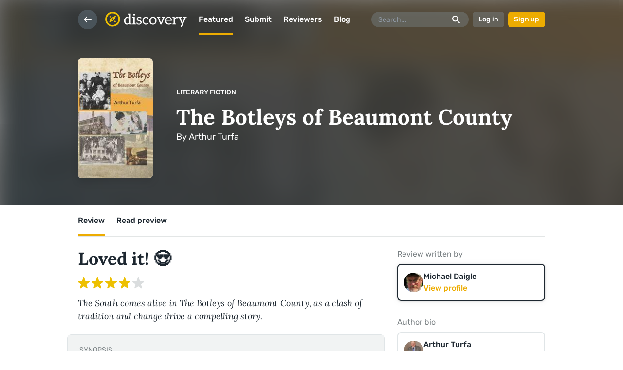

--- FILE ---
content_type: text/html; charset=utf-8
request_url: https://reedsy.com/discovery/book/the-botleys-of-beaumont-county-arthur-turfa?utm_medium=email&utm_source=transactional&utm_campaign=mandrill
body_size: 27693
content:
<!DOCTYPE html>
<html
  class="light-theme"
  lang="en"
>
  <head><script
  defer
  src="https://assets-cdn.reedsy.com/libs/analytics-manager/3.0.0/reedsy-analytics-manager.js"
  type="text/javascript"
></script>

    <title>The Botleys of Beaumont County by Arthur Turfa - Reviewed by Michael Daigle | Reedsy Discovery</title>
    <meta charset="utf-8">
    <meta http-equiv="X-UA-Compatible" content="IE=edge">
    <meta name="viewport" content="height=device-height,width=device-width,initial-scale=1.0,maximum-scale=1.0,viewport-fit=cover"/>
    <meta name="description" content="Review: The South comes alive in The Botleys of Beaumont County, as a clash of tradition and change drive a compelling story.">

      <!-- noindex -->
      <meta name="robots" content="noindex">

    <!-- Ahrefs -->
    <meta name="ahrefs-site-verification" content="c2ed743569ffbae45f600cb0e778ed1c1e515fafc6385b803c93d1174764dc5d">

    <link rel="icon" type="image/x-icon" href="https://assets-cdn.reedsy.com/discovery/assets/favicon/favicon-2b731050ecbe4a619c1dd2f0d1dafb2e0758919307c0def8e1572afa309af8cf.ico" />
<link rel="icon" type="image/png" href="https://assets-cdn.reedsy.com/discovery/assets/favicon/favicon-64x64-4397dfc91e3c6a7b6056351df25a2cb078ff0dc8dfc02cf1adf0dd67a0f9cd45.png" sizes="64x64" />
<link rel="icon" type="image/png" href="https://assets-cdn.reedsy.com/discovery/assets/favicon/favicon-32x32-e8a589d08dad9fd8b418e97b9bc341ca1bab3ad022c87e5beb248b8c948f1edb.png" sizes="32x32" />
<link rel="icon" type="image/png" href="https://assets-cdn.reedsy.com/discovery/assets/favicon/favicon-16x16-58b2687691e3203f2779e17f69a7e771a0167506136cbd3f3e64ab7b74fb03fe.png" sizes="16x16" />
<link rel="apple-touch-icon-precomposed" type="image/png" href="https://assets-cdn.reedsy.com/discovery/assets/favicon/apple-touch-icon-57x57-e5d2fb4aaa243b723128ad9f01a81fe3019e74031d4267b452fbcb306c65e47c.png" />
<link rel="apple-touch-icon-precomposed" type="image/png" href="https://assets-cdn.reedsy.com/discovery/assets/favicon/apple-touch-icon-72x72-c79e1abfaff1b5a0e040f509637f93d5858e891f11c1960362ed40779ea1827f.png" sizes="72x72" />
<link rel="apple-touch-icon-precomposed" type="image/png" href="https://assets-cdn.reedsy.com/discovery/assets/favicon/apple-touch-icon-76x76-98572b20adb3cb450981f5e0e5b19ede6f860733e525368084711f29ee8f3342.png" sizes="76x76" />
<link rel="apple-touch-icon-precomposed" type="image/png" href="https://assets-cdn.reedsy.com/discovery/assets/favicon/apple-touch-icon-114x114-14821213d0aa186da0204edc7b65334b2996dc161e971706c672f68ef0365658.png" sizes="114x114" />
<link rel="apple-touch-icon-precomposed" type="image/png" href="https://assets-cdn.reedsy.com/discovery/assets/favicon/apple-touch-icon-120x120-76c0d581a7665d62f750bbb666b5bd74d8dfef404504c2c2b3b629c2dee17e40.png" sizes="120x120" />
<link rel="apple-touch-icon-precomposed" type="image/png" href="https://assets-cdn.reedsy.com/discovery/assets/favicon/apple-touch-icon-144x144-9631a66f26e14c26e8e249c9b63e0453c25144c2b15a8a41bab758a0314e13cf.png" sizes="144x144" />
<link rel="apple-touch-icon-precomposed" type="image/png" href="https://assets-cdn.reedsy.com/discovery/assets/favicon/apple-touch-icon-152x152-15e0c94db2d6cd5f32f8185b5f300b0101f1b5e7633557638bf3c20a8727a486.png" sizes="152x152" />


    <link rel="publisher" href="https://plus.google.com/b/109848060006535085342/+Reedsy" />
    <link rel="canonical" href="https://reedsy.com/discovery/book/the-botleys-of-beaumont-county-arthur-turfa">

    

    <!-- Open graph -->
<meta property="og:locale" content="en_GB">
<meta property="og:title" content="The Botleys of Beaumont County by Arthur Turfa - Reviewed by Michael Daigle">
<meta property="og:site_name" content="Discovery">
<meta property="og:url" content="https://reedsy.com/discovery/book/the-botleys-of-beaumont-county-arthur-turfa">
<meta property="og:description" content="Review: The South comes alive in The Botleys of Beaumont County, as a clash of tradition and change drive a compelling story.">
  <meta property="og:image:type" content="image/jpeg">
  <meta property="og:image:width" content="1200">
  <meta property="og:image:height" content="630">
  <meta property="og:image" content="https://og-image.reedsy.com/discovery/book/the-botleys-of-beaumont-county-arthur-turfa">
<meta name="twitter:card" content="summary_large_image">



    <!-- preconnect -->
    <link href="https://www.googletagmanager.com" rel="preconnect">

    <meta name="csrf-param" content="authenticity_token" />
<meta name="csrf-token" content="fm86A1Nf1BvJ_z94jSYkGGSvYBM7nQFh13mbAUrAsK12K-doDbSaeZvl4wGlTySRRBqqdSR0ppjL9nZ6_zn__g" />

    

        <script src="https://assets-cdn.reedsy.com/discovery/vite/assets/public-app-DR3wgUrr.js" crossorigin="anonymous" type="module"></script><link rel="modulepreload" href="https://assets-cdn.reedsy.com/discovery/vite/assets/vue.esm-bundler-BZXQ1X_k.js" as="script" crossorigin="anonymous">
<link rel="modulepreload" href="https://assets-cdn.reedsy.com/discovery/vite/assets/reedsy-email-checker-DvfzUY5u.js" as="script" crossorigin="anonymous">
<link rel="modulepreload" href="https://assets-cdn.reedsy.com/discovery/vite/assets/reedsy-exit-modal-DrgxkJB2.js" as="script" crossorigin="anonymous">
<link rel="modulepreload" href="https://assets-cdn.reedsy.com/discovery/vite/assets/genres-helper-BE76yKDb.js" as="script" crossorigin="anonymous">
<link rel="modulepreload" href="https://assets-cdn.reedsy.com/discovery/vite/assets/errors-BJFgvr-Q.js" as="script" crossorigin="anonymous">
<link rel="modulepreload" href="https://assets-cdn.reedsy.com/discovery/vite/assets/application-AKi8RAff.js" as="script" crossorigin="anonymous">
<link rel="modulepreload" href="https://assets-cdn.reedsy.com/discovery/vite/assets/reedsy-modals.lite-Dq0UlVQv.js" as="script" crossorigin="anonymous">
<link rel="modulepreload" href="https://assets-cdn.reedsy.com/discovery/vite/assets/quill-Ds_NTpn9.js" as="script" crossorigin="anonymous"><link rel="stylesheet" href="https://assets-cdn.reedsy.com/discovery/vite/assets/public-app-q3eLnfV0.css" media="screen" />
<link rel="stylesheet" href="https://assets-cdn.reedsy.com/discovery/vite/assets/reedsy-email-checker-CLT0RIls.css" media="screen" />
<link rel="stylesheet" href="https://assets-cdn.reedsy.com/discovery/vite/assets/reedsy-exit-modal-Dfb19AT1.css" media="screen" />
<link rel="stylesheet" href="https://assets-cdn.reedsy.com/discovery/vite/assets/genres-helper-BlU5MMhf.css" media="screen" />
<link rel="stylesheet" href="https://assets-cdn.reedsy.com/discovery/vite/assets/application-DMGvHzds.css" media="screen" />
<link rel="stylesheet" href="https://assets-cdn.reedsy.com/discovery/vite/assets/reedsy-modals-KPnGPmhc.css" media="screen" />

    
  </head>

  <body
    class=""
    data-page-title="The Botleys of Beaumont County by Arthur Turfa - Reviewed by Michael Daigle | Reedsy Discovery "
  >
    

    <div
      id="discovery-app"
      class="book-page"
    >
      <d-app-config
    :auth-urls="{
      facebook: '/discovery/auth/social_sign_in/facebook',
      google: '/discovery/auth/social_sign_in/google',
      signIn: '/discovery/auth/sign_in',
      signUp: '/discovery/auth/sign_up',
    }"
  :top-menu-config="{
    backButton: true,
    ignoreScrolling: false,
    search: true,
    theme: 'menu-white-theme',
    transparent: true,
  }"
></d-app-config>


        

      


<d-book
  :book="{&quot;author&quot;:{&quot;name&quot;:&quot;Arthur Turfa&quot;,&quot;uuid&quot;:&quot;bb15799e-529d-481c-919d-2caaceae01a8&quot;,&quot;has_public_profile&quot;:true,&quot;profile&quot;:{&quot;about&quot;:&quot;Born in Pennsylvania, Arthur Turfa now calls South Carolina home. He has lived in California, New Mexico, and Virginia, as well as Germany. His travels, studies, and military career have taken him around the world. He is a published poet with several books and individual poems.\n&quot;,&quot;website_url&quot;:&quot;https://awturfa.blogspot.com/&quot;,&quot;avatar_url&quot;:&quot;https://images-cdn.reedsy.com/discovery/profile/135405/avatar/thumb_567a44617250e24a56765028f14b820af8d5d4d2.jpg&quot;,&quot;profile_path&quot;:&quot;/discovery/user/arthurturfa0556&quot;}},&quot;awaiting_review&quot;:false,&quot;bookshelf&quot;:null,&quot;bookshelf_entry_slug&quot;:null,&quot;can_be_reviewed&quot;:false,&quot;cover&quot;:{&quot;medium&quot;:&quot;https://images-cdn.reedsy.com/discovery/book/6348/cover/medium_507d2b34d065ae9b73caa10f386e6095ecd8eeb6.jpg&quot;,&quot;large&quot;:&quot;https://images-cdn.reedsy.com/discovery/book/6348/cover/large_507d2b34d065ae9b73caa10f386e6095ecd8eeb6.jpg&quot;,&quot;url&quot;:&quot;https://images-cdn.reedsy.com/discovery/book/6348/cover/507d2b34d065ae9b73caa10f386e6095ecd8eeb6.jpg&quot;},&quot;explicit_content&quot;:&quot;mild&quot;,&quot;formats&quot;:[&quot;PDF&quot;],&quot;genre&quot;:{&quot;name&quot;:&quot;Literary Fiction&quot;,&quot;url&quot;:&quot;/discovery/best-literary-fiction-books&quot;},&quot;launch_date&quot;:&quot;Oct 20, 2021&quot;,&quot;launch_in&quot;:null,&quot;illustrated&quot;:false,&quot;in_review_by_another_reviewer&quot;:false,&quot;launched&quot;:true,&quot;preview_chapter_title&quot;:&quot;Election Day 2008&quot;,&quot;publication_date&quot;:&quot;2021-07-30&quot;,&quot;publisher_name&quot;:null,&quot;publication_date_long&quot;:&quot;July 30, 2021&quot;,&quot;reedsy&quot;:false,&quot;removed&quot;:false,&quot;reviewable&quot;:false,&quot;reviewed&quot;:true,&quot;review&quot;:{&quot;overview&quot;:&quot;The South comes alive in The Botleys of Beaumont County, as a clash of tradition and change drive a compelling story.&quot;,&quot;verdict&quot;:{&quot;id&quot;:2,&quot;rating&quot;:4,&quot;name&quot;:&quot;Loved it! 😍&quot;,&quot;created_at&quot;:&quot;2018-08-16T16:29:30.000Z&quot;,&quot;updated_at&quot;:&quot;2018-08-16T16:29:30.000Z&quot;},&quot;video&quot;:false},&quot;reviewer&quot;:{&quot;name&quot;:&quot;Michael Daigle&quot;,&quot;uuid&quot;:&quot;53063d71-e1ac-41ec-84b7-d6ff79826f96&quot;,&quot;has_public_profile&quot;:true,&quot;accepts_tips&quot;:true,&quot;about&quot;:&quot;I am a career award-winning journalist and the author of the four-book Frank Nagler Mystery series.  Kirkus Reviews called Nagler  \&quot;one of modern fiction&#39;s expertly drawn detectives.\&quot; I have also written short stores, poetry, and literary fiction. &quot;,&quot;firstname&quot;:&quot;Michael&quot;,&quot;avatar_url&quot;:&quot;https://images-cdn.reedsy.com/discovery/profile/86927/avatar/thumb_a70b65430bf82f555d6de1961d969087ad04785c.jpg&quot;,&quot;profile_path&quot;:&quot;/discovery/user/michaeldaigle&quot;},&quot;skipped&quot;:false,&quot;slug&quot;:&quot;the-botleys-of-beaumont-county-arthur-turfa&quot;,&quot;status&quot;:&quot;Live on discovery&quot;,&quot;title&quot;:&quot;The Botleys of Beaumont County&quot;,&quot;url&quot;:&quot;https://reedsy.com/discovery/book/the-botleys-of-beaumont-county-arthur-turfa&quot;,&quot;word_count&quot;:&quot;90000&quot;}"
  initial-tab="review"
>
  <template #synopsis-preview>
    <p>What happens when people from opposite backgrounds are drawn to each other, but social mores dictate that they can't be together? Years later, Attorney Slerd Bosley and teacher Jessica Cavendish explore what was meant to be, just as Slerd's own family struggles with their own family dynamic as one the wealthy, old-school leading families in a rapidly-changing southern town. The business inherited by the Botley sons is also endangered by time and change, leading to exploration of how a deal used to be made, versus what today's world allows. The daughters of these two families watch, wonder, and ponder their future role sin this changed community.</p>
  </template>

  <template #synopsis-review>
    <p>What happens when people from opposite backgrounds are drawn to each other, but social mores dictate that they can't be together? Years later, Attorney Slerd Bosley and teacher Jessica Cavendish explore what was meant to be, just as Slerd's own family struggles with their own family dynamic as one the wealthy, old-school leading families in a rapidly-changing southern town. The business inherited by the Botley sons is also endangered by time and change, leading to exploration of how a deal used to be made, versus what today's world allows. The daughters of these two families watch, wonder, and ponder their future role sin this changed community.</p>
  </template>

    <template #preview-chapter>
      <div><p class="ends-with-break"><br></p><p class="">&nbsp;</p><p class="">&nbsp;&nbsp;&nbsp;“Mercy! It’s 7:00 o’clock already!” Taylor Swift’s “Our Song” came out from the clock radio.</p><p class="">&nbsp;&nbsp;&nbsp;“Good thing school is close by!”</p><p class="">&nbsp;&nbsp;&nbsp;“I have to take Mama to vote. She wanted me to come by at 8.”</p><p class="">&nbsp;&nbsp;&nbsp;&nbsp;&nbsp;And so began November 4, 2008, in Room 12 at the Rendezvous, located conveniently close to Marion, a small-sized county seat in the Southeastern United States. The Rendezvous was one of those places where guests parked behind the room, rather than in front of them. In that way, passersby on Lake Cumberland Boulevard would not know exactly who was staying. Outside of a few travelers on the nearby Interstate, most of the clientele were locals who for reasons for propriety, could not be seen together.</p><p class="">&nbsp;&nbsp;&nbsp;&nbsp;Slerd Beaumont Botley and Jessica Sinclair Cavendish belonged to that second group. They were no strangers to Room 12, and certainly not to each other. High school classmates and sweethearts until societal conventions parted them; they had been occasional adulterers for a few months. She was to have been staying with a teacher friend in another part of the state after a visit to a high school. He was to have had business in the state capitol. </p><p class="">&nbsp;&nbsp;&nbsp;&nbsp;After completing his “3 Esses’ (Army jargon for shave, shower, and shit), Slerd got dressed and let Jessica have the bathroom. After a quick cuddle and kiss, he left for Mama’s house on the other side of Marion. Jessica would dash to school be fresh as a daisy for her first block English 3 Honors at Southwood High School, the premier secondary school of the Beaumont School District. The rural Springfield High School was “the other school.”</p><p class="">---</p><p class="">&nbsp;&nbsp;&nbsp;&nbsp;Once behind the wheel of his 2005 Cadillac Coupe de Ville, Slerd readied himself for the day ahead. He allowed a fleeting memory of Jessica to flash through his mind and put the car into reverse. Within a few minutes, he was passing by the Botley Cement Block plant, founded by his grandfather Jefferson Davis Botley in 1947, then guided by his eldest son of the same name. The plant was now run by Dexter, with some assistance from his elder brother, Slerd. Dexter was the businessman, Slerd the lawyer who had a law practice in town, although he spent some of most days at the plant. </p><p class="">&nbsp;&nbsp;&nbsp;At a red light, Slerd tuned in to the local radio station, 105 Z, for a laugh. Evangelist Joe Ed Crudup was on. The Botleys were Episcopalians and believed the airwaves were not created for religious indoctrination, except for a chorale piece. Joe Ed was live and histrionic this morning. He wanted Christians to get out and vote:</p><p class="">&nbsp;&nbsp;&nbsp;&nbsp;“The gates of Hell have opened, and the Afro-Leninist demons have been unleashed,” Joe Ed told anyone who was tuned in. “Please get out and vote for the Republicans! This might be the last free election in America! We might be the United States of Zimbabwe by 2012. Save us, Jesus! Glory!” Joe Ed’s screaming delivery degenerated into a maudlin pleading. </p><p class="">&nbsp;&nbsp;&nbsp;&nbsp;Slerd rolled his eyes as he watched his speed through downtown Marion, which was slowly waking up. No reason to be delayed for a ticket. All he wanted to do was to take Mama to vote and then get to his office. </p><p class="">&nbsp;&nbsp;&nbsp;Joe Ed was by no means finished; his voice grew more shrill and urgent. “Obama is a Muslim, and Biden a Catholic! We need good Christians in Washington! John McCain has seen the light! Sarah Palin is God’s agent to restore morality to our nation. Take a friend to vote with you!” Armageddon can be delayed a little longer if good Christian peop-…-“</p><p class="">&nbsp;&nbsp;&nbsp;Another button was pushed. Now Outlaw Country on Sirius XM played, with Waylon Jennings’ rich baritone soothing Slerd’s ears. The world was good again; at least until Slerd pulled up to 1487 Hampton Drive. </p><p class="">&nbsp;&nbsp;&nbsp;&nbsp;No sooner had Slerd pulled into the driveway when Eustacia Camilla Beaumont Botley slammed the side door shut and said to her firstborn, “Sonny, you’re late!”</p><p class="">&nbsp;&nbsp;&nbsp;&nbsp;In the way of much of the South, the first-born male was referred to as “Sonny”, as long as members of his immediate family drew breath. A sullen Slerd knew better than to say anything. In a moment they were en route to the Fairlawn Community Center to exercise their constitutional right.</p><p class="">&nbsp;&nbsp;On the other side of town, Jessica neared Southwood High “Home of the Rebels”. Running a little late, she was caught in that line of cars heading for the school. At the traffic light before her turn her modest green Saturn L 300 was behind a few tricked-out trucks and imports driven by students, hastily texting their locations to their friends. One of the vehicles literally shook with the bass notes of a rap song. ‘No wonder they can’t hear teachers’, Jessica mused. </p><p class="">&nbsp;&nbsp;&nbsp;The light changed, and most of the vehicles turned onto Rebel Road. Jessica was fortunate that she taught in the portables, where veteran teachers were placed to maintain discipline and to save administrators from walking outside of the building. She could park next to P-3 and get set for the day of teaching Emily Dickinson (whom the boys detested as an eccentric old maid) and check her mailbox off the main office later. </p><p class="">&nbsp;&nbsp;&nbsp;At the same time, Slerd and Mama had parked and made their way into the Fairlawn Community Center. The parking was full of all sorts of vehicles. Some new and shiny, others not, some held together with duct tape, many having dents, different-colored fenders, and other signs of wear and tear.</p><p class="">&nbsp;&nbsp;The Botleys hurried through the gauntlet of partisans stationed outside the polling space just beyond the legally established limits. Republicans faced Democrats, eager to hand out their voters’ guides and “I Voted” stickers. A black teenager tried to give Mama something, but Mama glared and said “I have enough garbage at home already. And you should be in school!” The teenager was stunned speechless and Slerd grabbed his mother by the elbow and pushed her ahead of him.</p><p class="">&nbsp;&nbsp;&nbsp;&nbsp;There was a long line of people waiting to check-in, and a much longer line of people waiting to vote. Mama said almost too loudly, “Of course THEY would all want to come out and vote this time,” referring to the African Americans,</p><p class="">&nbsp;&nbsp;&nbsp;“Now, Mama, keep it down,” Slerd pleaded. “It’s their constitutional right.”</p><p class="">Eustacia was given to speaking without really listening to anything anyone else said in a conversation. “That’s why you lost re-election eight years ago to the State House. When they changed the district to include the East End, no white man was going to win.” </p><p class="">&nbsp;&nbsp;&nbsp;&nbsp;“That was a long time ago,” Slerd said, hoping to put an end to that portion of the conversation. His four years in office were moderately successfully and added to the luster of the Botley name. He had always been a Republican, having been born in 1968, that pivotal year when the Solid South switched its allegiance from donkeys to elephants. </p><p class="">&nbsp;&nbsp;&nbsp;&nbsp;But the Republican Party began its rightward lurch around the time Slerd’s political star ascended for its brief moment of glory. His GOP was anti-union, pro-business, patriotic (Slerd was a National Guardsman and Desert Shield/Storm veteran), but confined its railing against Democrats to speeches. Over a drink or a round of golf, members of both parties would talk and make deals. The Religious Right and Newt Gingrich’s revolution changed that. It was not the East End that thwarted his re-election bid; it was a challenge from a third-party candidate on the Right that took 6% of the vote from Slerd, ensuring a narrow defeat. </p><p class="">&nbsp;&nbsp;With that, the Botley legislative legacy ended, or at least paused, A Botley had been at the assembly that voted for independence from Great Britain, at another to secede from the United States, also in the short-lived Confederate Congress, and with one exception of a term in the State Senate, in the State House of Representatives. Mama alternated between blaming that “lame-brain trailer trash who siphoned votes from Slerd as easily as they siphoned gasoline from vehicles”: to her eldest being “too sophisticated to go to a wrestling match or tractor pull in order to get re-elected”, and occasionally adding redistricting. </p><p class="">&nbsp;&nbsp;&nbsp;&nbsp;If truth be told, Slerd was relieved when his political career ended; although he would rather have decided not to run than having the voters make that decision. He wondered what the next phase of his legal career might be. In many ways, Slerd was at a crossroads, a mid-life crisis. His children were focusing more on themselves and their worlds, as they should. His wife Violet threw herself into their activities, their schools, the Altar Guild at St. Clément’s Episcopal Church, and other secular organizations. Her marriage seemed to be an afterthought, the lowest priority, the least-favored role being a wife.&nbsp;These were the thoughts in Slerd’s minds as Mama dealt with her paperwork at the polls. </p><p class="">&nbsp;&nbsp;&nbsp;Once past the registration desk, mother and son entered the gymnasium. Today a concentric square of lines wound its way towards the voting booths. Slightly over half of those waiting were black. Mama said in that half-aloud way of hers to no one in particular, “Whatever are they giving out today? More free cheese or menthol cigarettes? Maybe cheap wine!” Slerd knew better than to say anything right away.&nbsp;“They weren’t here last time. I hope nothing funny is going on.” </p><p class="">&nbsp;&nbsp;Mama was not racist in a blatant way. The N-word never crossed her lips. She considered African-Americans who worked in her home or yard family. And she never opposed Civil Rights legislation. She just never thought that blacks would actually vote. After another intemperate remark or two Miss Eustacia settled down. As lines came closer to each other, she saw some friends, and her comments were confined to their well-being and that of others, the Garden Club, and St. Clement’s. Slerd prayed continually that there would be a familiar face every so often until their ballots had been cast. </p><p class="">&nbsp;&nbsp;&nbsp;&nbsp;And there was one or two, until then. Miss Eustacia and her firstborn retraced their steps back to the parking lot. She smiled at the McCain-Palin supporters, and glared at the Obama-Biden partisans, muttering to her not-listening son, “Of course THEY found a white man to run with him, although he is shanty Irish.” In a moment a much-relieved Slerd opened the car door for her, thus ensuring that her vitriol would be more-or-less privately expressed.&nbsp;“I guess Biden is supposed to be the brains,” she said to no one in particular. “At least he has more than Palin. She is TRASH from the get-go I know how she got on the ticket. Slerd winced at the thought of Sarah Palin sharing her favors with McCain or anyone to advance herself. His thought then turned to Jessica’s smiling face, which sustained his inner calm while Mama rambled on.</p><p class="">&nbsp;&nbsp;&nbsp;By now it was a quarter to noon. “I’ll have you home in time for lunch, Mama,” which normally would have been fine. But then they had spent all morning to vote, and she was tired. </p><p class="">&nbsp;&nbsp;&nbsp;“I have nothing ready to eat,” Mama protested. ‘How was I to know that every single one of them would be out to vote? They’re probably having lunch at Mt. Nebo AME, eating fried-this and fried-that. They KNEW it would take a while. Let’s stop at the Tea Room. Maybe one of my friends is there already and she can take me home.”</p><p class="">&nbsp;&nbsp;&nbsp;Julie Ann’s Tea Room was an institution, directly opposite from the courthouse and its Confederate memorial. The Johnny Reb on the statue appeared to be looking right into the Tea Room. “That’s a good idea, Mama,” Slerd agreed, secretly relieved. There was a parking spot near the front door, so Slerd eased the Cadillac into it and walked into the Tea Room with Mama to make sure she had a ride home.</p><p class="">&nbsp;&nbsp;&nbsp;Fortune smiled on Slerd because at a large table in the center of the dining area were several friends. Dorothy Draper Powell, Slerd’s mother-in-law, was peering at a menu as they approached. “Hello, Dee Dee,” Mama exclaimed!</p><p class="">&nbsp;&nbsp;&nbsp;“What a surprise, Eustacia dear!” Dee Dee smiled “Have a seat!”</p><p class="">&nbsp;&nbsp;&nbsp;&nbsp;“Hello, Miss Dorothy,” Slerd dutifully said, displaying the good manners of his upbringing. </p><p class="">&nbsp;&nbsp;&nbsp;&nbsp;There was no verbal greeting from Dee Dee to the man whom she wished had not married her daughter Violet. He had fathered two respectable children whom Dee Dee hoped would take after their mother instead of the man whose careers military, politically, and otherwise seemed to be in a state of stagnation.</p><p class="">&nbsp;&nbsp;&nbsp;&nbsp;Slerd was not surprised and moved away as the two women were speaking about the menu and discussing the ride home; they lived in the same neighborhood, as did the younger Botleys. Families in rural sections of Beaumont County gave land to younger generations. In Marion, families bought real estate; Slerd’s father had bought several lots in a newly-developed subdivision. Fortunately, there were not adjacent to each other, but they were close to each other. </p><p class="">&nbsp;&nbsp;&nbsp;&nbsp;Back in the Cadillac not soon enough, Slerd punched the button for Symphony Hall. He needed something instrumental, and Martin Goldsmith or someone had selected Elgar’s <em>Enigma Variations</em> for Slerd’s listening pleasure. He smiled wryly, given the enigmas playing out in his life on every level, from home to national politics.</p><p class="">&nbsp;&nbsp;&nbsp;&nbsp;Before the next piece could be announced, Slerd was at the plant and in his parking space. There was a one-story office building in front of the plant, which had a covered walkway and sidewalk running about 200 feet to the plant itself. Business was not bad at all until the Great Recession started in August.</p><p class="">&nbsp;&nbsp;&nbsp;First and hardest it seemed to be the construction business. While Botley cement blocks (more properly, Concrete Masonry Units or CMUs) and bricks were of good quality, there was no use in buying them if one was not going to do anything with them.&nbsp;Dexter and Slerd hoped to avoid layoffs by year’s end. Most of the nearly 100 employees had been with them for a long time, and some were even second or third-generation employees.</p><p class="">&nbsp;&nbsp;&nbsp;&nbsp;It being lunchtime, the office was not staffed, although anyone in the break room could hear a phone. Slerd walked directly into his brother’s office, passed the framed oil portraits of Jefferson Davis Botley, father and son, and closed the door.</p><p class="">&nbsp;&nbsp;&nbsp;&nbsp;Anyone could tell that the two were brothers. Dexter had dark brown hair and a mustache; Slerd was blondish and clean-shaven. Their faces, however, resembled those of the painted Botleys in the patrician good looks. They were both at an even six feet; Slerd was slightly stocky, Dexter still on the thin side.&nbsp;</p><p class="">&nbsp;&nbsp;&nbsp;&nbsp;Dexter knew exactly what to do for his older brother. He reached into a cabinet behind his desk, took out two glasses, and poured them each three fingers of Johnny Walker Red.</p><p class="">&nbsp;&nbsp;&nbsp;&nbsp;“How bad was Mama?” Dexter asked.</p><p class="">&nbsp;&nbsp;&nbsp;&nbsp;“I’ll tell you after my second one, Bubba,” Slerd answered. “You should have been there”</p><p class="">&nbsp;&nbsp;&nbsp;&nbsp;&nbsp;Dexter laughed into his glass. “I can imagine. But I hear that every Sunday after church.”</p><p class="">&nbsp;&nbsp;&nbsp;&nbsp;&nbsp;After the benediction at St. Clement’s and a respectable time of talking to the people Mama deemed worthy of talking to, she would have the family over for luncheon.&nbsp;Violet and Claire, Dexter’s wife, would tolerate Mama’s direction in the kitchen. Slerd’s two children and Dexter’s three would be there. Slerd would have to miss once a month of National Guard duty. Every so often he would arrange with Jessica to meet at the Rendezvous, eager for any business on the Sabbath.</p><p class="">&nbsp;&nbsp;&nbsp;Savoring the Scotch for a moment, Dexter filled his brother in. “Third Quarter was not bad, but I anticipate a 25% drop this quarter No telling about 2009.”</p><p class="">&nbsp;&nbsp;&nbsp;Slerd winced a little and clutched his glass tighter in his hand. “Can we avoid layoffs?”</p><p class="">&nbsp;&nbsp;“We should be able to do that,” Dexter replied. “The plant could use some maintenance, and if we have about 25-30 of the guys doing that, we can keep up with orders and stock for a time. But if it lasts into the middle of 2009, I don’t know.”</p><p class="">&nbsp;&nbsp;&nbsp;“Maybe we will have to switch from Johnny Walker to White Mule,” Slerd quipped. One of the more interesting employees, Happy, drank the moonshine with breakfast and nipped on it all day. Everyone tolerated it because he was productive.</p><p class="">&nbsp;&nbsp;&nbsp;“If you need to hold back on my salary for a bit,” Slerd offered, “go ahead. The practice is going well enough, and the Public Defender work is steady even if Mama dislikes me doing it,”</p><p class="">&nbsp;&nbsp;&nbsp;&nbsp;A hearty laugh came from Dexter, “World’s longest book: <em>Things Mama Dislikes</em>!”</p><p class="">&nbsp;&nbsp;&nbsp;&nbsp;Slerd also laughed, “And the sequel, <em>People Mama Dislikes!”</em></p><p class="">&nbsp;&nbsp;&nbsp;“I’ll sure drink to that, Sonny! Let’s have another one!”</p><p class="">&nbsp;&nbsp;&nbsp;&nbsp;&nbsp;Slerd held his hand over his glass, “Not for me, Bubba! You go ahead if you want to.” Secretly, Slerd hoped that Dexter would not pour himself another three fingers.&nbsp;&nbsp;But he did.&nbsp;&nbsp;</p><p class="">====</p><p class="">&nbsp;&nbsp;&nbsp;“Cavendish Hardware, May I help you?”&nbsp;&nbsp;&nbsp;&nbsp;</p><p class=""> &nbsp;&nbsp;&nbsp;&nbsp;Randy, it’s me,” Jessica spoke into the phone. She was multi-tasking at lunch, but wanted to touch base with her husband,</p><p class="">&nbsp;&nbsp;&nbsp;&nbsp;&nbsp;“Hey there! When did you get back?”</p><p class="">&nbsp;&nbsp;&nbsp;&nbsp;&nbsp;&nbsp;“I got on the road late and had to run straight to school.” She spoke quickly because it was not true, and she was not a person who lied easily. There was no response from her husband. </p><p class="">“Have you voted yet?”&nbsp;She brushed back a strand of light brown hair that had fallen over her forehead.</p><p class="">&nbsp;&nbsp;&nbsp;&nbsp;&nbsp;“Nope. Line looked too long when I drove by this morning.”</p><p class="">&nbsp;&nbsp;&nbsp;&nbsp;&nbsp;&nbsp;“I was going to vote after school Maybe I could meet you after work and we could go vote, and then eat supper.” They had no leftovers and Randy was likely not to have thought ahead to put out something for her to fix later.</p><p class="">&nbsp;&nbsp;&nbsp;&nbsp;“Good idea,” Randy told her. “I sure as hell want to get my vote in so the liberals don’t take over.” Jessica frowned as she heard that. She had learned not to talk politics with him, actually with either his or her family. For years her vote and Randy’s canceled each other out. </p><p class="">&nbsp;&nbsp;&nbsp;&nbsp;&nbsp;“I’ll see you around six then at the store, and we can go over to vote then.”</p><p class="">&nbsp;&nbsp;&nbsp;&nbsp;&nbsp;“You might have to work your way through the crowds,” Randy was being sarcastic. Business was slow; Jessica winced when she heard that. She tried to be supportive, but it hurt her to hear him talk like that. The store was his life, as it was his daddy’s before him.</p><p class="">&nbsp;&nbsp;&nbsp;&nbsp;&nbsp;An alcoholic warmth descended in the office of Dexter Botley, removing if only for a short while the cold realities of economics and industry. At the University Dexter had been groomed for his current position with an Economics major, with a minor in Management. He spent his four years, three in the fraternity, making connections for the future with the sons of people doing the same, and looking for a future wife. As the cadet son, not much was expected of him, but he had to be respectable enough not to sully the family name. In his Macroeconomics class, he met Claire Wesley, whose grandparents moved from Beaumont County to the western part of the state. Although an Elementary Ed major, Claire grasped Macroeconomics better than Dexter and tutored him to a passing grade. </p><p class="">&nbsp;&nbsp;&nbsp;&nbsp;But being the first-born, Slerd was destined for the bar and a place with his father at the law office. That would be his springboard to politics; a military connection would help. He could negotiate a little bit. Accepting in Army ROTC and eventually the University’s Law School, he convinced his parents that a BA in English would make him eloquent. The real reason was that he loved reading, and dabbled at writing himself. When commissioned a Second Lieutenant on graduation day, that most pitiful of ranks, he entered the Field Artillery </p><p class="">&nbsp;&nbsp;&nbsp;&nbsp;His legal studies were interrupted by Desert Shield/Storm in 1990. Botleys had been in uniform for every American war since the French and Indian War. The handful of Tories and Yankees were not included in family legend. Slerd and Dexter’s grandfather had been with Patton’s Third Army, their father, the original Slerd, hastily joined the Guard in 1967 and to ensure staying at home, married Eustacia and begat his eldest. Some in Beaumont County thought the order of those two events really should be reversed.</p><p class="">&nbsp;&nbsp;&nbsp;&nbsp;Be that as it may, by autumn of 1990 now 1st Lieutenant Botley was in the desert at King Khalid Military City, inspecting pre-deployed artillery pieces intended for the liberation of Kuwait. His unit followed the rapidly moving echelons and never pulled a lanyard. Caught in the Reduction in Force that began under George H.W. Bush (although Bill Clinton would be blamed), Slerd found himself a civilian by autumn of 1991. </p><p class="">&nbsp;&nbsp;&nbsp;&nbsp;Back home he joined the VFW, where the Vietnam Vets kept their disparagements of “Four Day War Veterans” to themselves since their thinning ranks need a boost from nearly-created Desert Storm veterans,&nbsp;and a Field Artillery battalion of the National Guard a few hours from Marion. He made Captain and was a battery commander as the towed 105mm howitzers were being phased out. Since he was by then in law school, Slerd knew he would advance no further while wearing the crossed cannons. Field Artillerymen were a tight-knit group, and Slerd had no interest either in golf of the Masonic Lodge, his future was not auspicious. Yet he loved the rhythm of life in the field, punctuated by a fire mission and a change of position. </p><p class="">&nbsp;&nbsp;&nbsp;&nbsp;Once admitted to the bar, he joined the Judge Advocate Group. Now he was a desk jockey, barely breaking a sweat, never again to smell the almost-sweet whiff of gunpowder. While assigned to headquarters, he went throughout the state, especially as a newer JAG. With deployments for Bosnia and the frantic pace after 9/11., he was extremely busy, even doing some short stints himself drafting wills and Powers of Attorney.</p><p class="">&nbsp;&nbsp;&nbsp;&nbsp;And now he was on career lock! Nothing short of treason would prevent him from completing his military career.&nbsp;In a year and change, he would hit the magic 20-year mark, receive a letter to that effect from the Department of the Army, and then stay alive until age 60 to draw a pension. Currently, he was a Major. If he was promoted to Lieutenant Colonel, he needed to find a slot, and hold the rank for three years. He could switch to the Individual Ready Reserve, find something to do for Annual Training, and take correspondence courses, now online, for three years. </p><p class="">---</p><p class="">&nbsp;&nbsp;&nbsp;&nbsp;&nbsp;&nbsp;Darkness slowly descended over Marion as Jessica pulled up in behind the hardware store. Randy’s white F150 was parked in its usual spot. She entered through the back door.</p><p class="">&nbsp;&nbsp;&nbsp;“I’m here, Randy.” She put a cheerful inflection to her words, tired as she was.</p><p class="">&nbsp;&nbsp;&nbsp;&nbsp;“Wait a minute!” Randy finished his beer and put the can in the trash. Quickly putting on his jacket, he went down the stairs and gave Jessica a kiss.</p><p class="">&nbsp;&nbsp;&nbsp;&nbsp;Her perfume smelled good, he thought. She did not think the same about the Bud Lite on his breath. “Good to see you too, honey,” she said.</p><p class="">&nbsp;&nbsp;&nbsp;&nbsp;It was a quick trip to their polling station. Randy led the way, and Jessica was a little concerned by the slight weaving of his truck. The polling place was not too busy, and the two vehicles parked easily.</p><p class="">&nbsp;&nbsp;&nbsp;&nbsp;The Cavendishes greeted several neighbors as they registered and waited briefly in line. Ballots cast, they proceeded a few blocks to The Southern Pig for the dinner buffet. Randy heaped the first of his plates with a little of everything. Jessica was more selective and juggled a small salad plate along with her modest dinner plate. She had sweet tea, Randy another beer.</p><p class="">&nbsp;&nbsp;After they sat down, Randy smiled. “If Obama wins, you can tell your colored students tomorrow that they can grow up to be president.” He chuckled at his own joke. </p><p class="">&nbsp;&nbsp;Jessica was not going to take the bait. “Some of the girls were energized by Palin’s being on the ticket.” She left it at that because she did not want to start an argument. </p><p class="">&nbsp;&nbsp;&nbsp;&nbsp;“I just hope that McCain will remember who put him in there,” Randy said between bites of mustard-based barbecue. “He can’t ignore ‘Joe the Plumber’ and those like him.” He took over swig from his beer. A little louder, he added, “Obama wants to tax the small businessman out of existence!”</p><p class="">&nbsp;&nbsp;&nbsp;&nbsp;“Shhh, Randy!” Jessica told him. She decided to change the topic, “My visit went pretty well. I actually got a few ideas I’d like to try at Southwood.”</p><p class="">&nbsp;&nbsp;&nbsp;&nbsp;As usual, Randy was not too interested in hearing about Jessica’s career. “God, I hope he can pull it off! I don’t know how much longer I can hold on.”</p><p class="">&nbsp;&nbsp;&nbsp;&nbsp;They finished their meal in relative silence. On the way home, the F150 was a little more erratic and several miles over the speed limit. A Marion PD car followed them for some of the way; unbeknownst to the Cavendishes the officer came close to pulling Randy over but decided against it when he realized that it was close to home. Jessica breathed easier when she and her husband arrived at their house. Randy watched ESPN while Jessica unpacked her bag. Slerd had put something there for her. It was an untitled poem. She read it slowly and gasped a little at the end in admiration. </p><p class="">“To her who lies softly sleeping</p><p class="">&nbsp;I send these feeble lines.</p><p class="">&nbsp;Memories of her always keeping</p><p class="">&nbsp;For now and for all time.</p><p class="">&nbsp;</p><p class="">&nbsp;We savor the stolen hours</p><p class="">&nbsp;That go too quickly by.</p><p class="">&nbsp;Meeting in these secret bowers</p><p class="">&nbsp;A place for you and I.</p><p class="">&nbsp;</p><p class="">When I think of what might have been</p><p class="">if we had had our way,</p><p class="">O the wonders we would have seen!</p><p class="">But never dawned the day.</p><p class="">&nbsp;</p><p class="">So I behold you in the night,</p><p class="">The vision e’er with me.</p><p class="">Often you are not in my sight;</p><p class="">In my mind you I see,”</p><p class="">&nbsp;</p><p class="">&nbsp;&nbsp;From the living room she heard the announcer talk about the SEC standings. Randy would be engrossed in that. Jessica closed her eyes for a moment and slipped the page into a folder she had for the other poems. </p><p class="">&nbsp;&nbsp;&nbsp;&nbsp;At 9:30 Randy had switched to FOX News, where a succession of shocked conservatives, neo-conservatives, and assorted others expressed doom and gloom. Randy muttered an obscenity and walked into Jessica’s small study. </p><p class="">&nbsp;&nbsp;&nbsp;&nbsp;“Hey girl, wanna have a party?” He still had a nice smile after all these years.</p><p class="">&nbsp;&nbsp;&nbsp;&nbsp;&nbsp;“Not tonight. I’m tired from my trip and it’s a school night,” Jessica told him. “Let’s wait for the weekend.” </p><p class="">&nbsp;&nbsp;&nbsp;&nbsp;&nbsp;“All right! Sounds like a plan,” Randy said as he walked to their bedroom. Jessica stayed in her study for a few minutes and reread a poem.</p><p class="">---</p><p class="">&nbsp;&nbsp;&nbsp;&nbsp;Around 9:30 that evening Slerd and his family were watching the election results. Trey (actually Slerd Beaumont Botley, III) was 12. Part of his homework was to watch the results to prepare for a history class discussion on what contributed to the victory/defeat. Ashley Violet was 17 and had no assignment. Truth be told, she was more interested than her brother. Their parents sat in reclining chairs close together, which belied the emotional distance. Slerd nursed a drink, and Violet read a magazine</p><p class="">&nbsp;&nbsp;&nbsp;&nbsp;NBC was on; a sort of compromise channel. Miss Eustacia would be watching Fox at her home, Dexter and his family likely would be watching a movie on cable. </p><p class="">&nbsp;&nbsp;&nbsp;&nbsp;“Who’s that playing the guitar?” Trey asked as a large bearded figure, wearing an even larger hat sat on a stage at McCain headquarters in Arizona,</p><p class="">&nbsp;&nbsp;&nbsp;&nbsp;“That’s Country &amp; Western royalty, Trey,” Slerd answered.</p><p class="">&nbsp;&nbsp;&nbsp;&nbsp;“Huh?”</p><p class="">&nbsp;&nbsp;&nbsp;&nbsp;&nbsp;“Bocephus.”</p><p class="">&nbsp;&nbsp;&nbsp;&nbsp;&nbsp;“HUH?”</p><p class="">&nbsp;&nbsp;&nbsp;&nbsp;&nbsp;Violet sighed, “Hank Williams, Jr.”</p><p class="">&nbsp;&nbsp;&nbsp;&nbsp;&nbsp;“Who was his daddy?” Ashleigh asked</p><p class="">&nbsp;&nbsp;&nbsp;&nbsp;&nbsp;“One of the early great in Country &amp; Western”, Slerd told her. “He died young.”</p><p class="">&nbsp;&nbsp;&nbsp;&nbsp;&nbsp;“Drug overdose?” Trey’s eyes lit up at the possible scandal.</p><p class="">&nbsp;&nbsp;&nbsp;&nbsp;&nbsp;&nbsp;“Booze and pain pills,” Slerd told him. “Died in the back seat of a Cadillac.” Violet glared at him.</p><p class="">&nbsp;&nbsp;&nbsp;&nbsp;&nbsp;&nbsp;Trey listened for a minute to the song. “He sounds sad.” </p><p class="">&nbsp;&nbsp;&nbsp;&nbsp;&nbsp;&nbsp;&nbsp;“It won’t be much of a party,” Violet told him. “Obama looks like he’s going to win.”</p><p class="">&nbsp;&nbsp;&nbsp;&nbsp;&nbsp;&nbsp;&nbsp;Two states near the Botleys had gone Democratic. Slerd imagined he heard his mother curse from several streets away. Their state stayed Republican, even with a large African-American turnout. </p><p class="">&nbsp;&nbsp;&nbsp;&nbsp;&nbsp;“Mommy and Daddy”, Ashley spoke, “why won’t McCain win?”</p><p class="">&nbsp;&nbsp;&nbsp;&nbsp;&nbsp;&nbsp;&nbsp;“Grandma said Palin was trash and needed to shut her damn mouth,” Trey interjected.</p><p class="">&nbsp;&nbsp;&nbsp;&nbsp;&nbsp;&nbsp;&nbsp;&nbsp;“TREY!” exclaimed Violet. “We will have none of that talk in this house.”</p><p class="">&nbsp;&nbsp;&nbsp;&nbsp;&nbsp;&nbsp;&nbsp;&nbsp;“For once Grandma has something,” Slerd chuckled. “But it’s also like this, son. We have had Republicans for two terms. The natural tendency is to let the other party have a shot, at least for one term.”</p><p class="">&nbsp;&nbsp;&nbsp;&nbsp;&nbsp;&nbsp;Trey nodded and resolved to remember that for tomorrow’s discussion </p><p class="">&nbsp;&nbsp;&nbsp;&nbsp;&nbsp;&nbsp;Violet told the children to get ready for bed. “You can watch a little more in your pajamas before you go to bed, but don’t be up too late.</p><p class="">&nbsp;&nbsp;&nbsp;&nbsp;&nbsp;&nbsp;Around 11:00 p.m. all the networks had called it for Obama. A quick kiss and the younger Botleys went to their respective bedrooms upstairs.</p><p class="">Slerd got up and stretched while Violet took some dirty dishes and glasses to the kitchen</p><p class="">&nbsp;&nbsp;&nbsp;&nbsp;&nbsp;“How bad do you think it will be?”&nbsp;She asked Slerd. “Will the stock market go bust again?”</p><p class="">&nbsp;&nbsp;&nbsp;&nbsp;Her husband pondered for a moment, “I don’t think so. If anything, the market will calm down now that we know who won. Everyone will give Obama some breathing room, except for cretins like Joe Ed Crudup.”</p><p class="">&nbsp;&nbsp;&nbsp;&nbsp;Violet shivered at the name, “Mercy! He only repeats what he hears from other people. The last time he had an original thought was when he set fire to someone’s locker in the 10th grade.”</p><p class="">&nbsp;&nbsp;&nbsp;&nbsp;“He listens to FOX right when he gets up, and he checks some of those kooky Internet sites for more,” Slerd agreed.&nbsp;“I agree with you; I don’t think either that he has had an original thought since that locker fire. . .” Violet laughed at the memory.</p><p class="">&nbsp;&nbsp;&nbsp;&nbsp;They had been quite the crew at the old Marion High, closed now for over a decade by the consolidation that saw the Beaumont County School District emerge, when four smaller high schools became two larger ones. Joe Ed was no intellect, and athletic prowess eluded him as well. He always made the team for whatever sport, but never saw much playing time. Violet’s remark set off a reverie in Slerd’s head. </p><p class="">&nbsp;&nbsp;&nbsp;&nbsp;He could see his senior English class. Jo Ed hiding his <em>Cliff’s Notes</em> for Shakespeare, Violet dutifully taking notes and giving correct answers, himself sitting next to Jessica, exchanging notes, and thoroughly enjoying Mr. Adrian’s class. Until Jessica had to leave in March, and…..</p><p class="">&nbsp;&nbsp;“Time to get to sleep,” Violet decided for the two of them. “Make sure you put your glass in the dishwasher this time.”</p><p class="">&nbsp;&nbsp;&nbsp;&nbsp;“Sure will,” Slerd said, hoping to dream of something else than his senior year at Marion High</p><p class="">&nbsp;</p><p class="">&nbsp;</p><p class=""><em>&nbsp;</em></p><p class=""><em>&nbsp;&nbsp;&nbsp;&nbsp;I am Ashley Violet Botley. Most of my life has been spent in Beaumont County. For better or worse, all of my life has been influenced by it. My family is rooted here. While our roles have changed as the county has changed, we are part of it, and it is part of us. </em></p><p class=""><em>&nbsp;&nbsp;&nbsp;&nbsp;Late in 2008 I became are aware of those changes. At the time I was a junior at Southwood High School. I was beginning to think about what I would do with my life after I graduated. Botley women were educated just enough, had their beauty maintained or improved, and married into one of the other leading families if possible, or a family with some promise.</em></p><p class=""><em>&nbsp;&nbsp;&nbsp;Little did I realize that my world was going to change in ways I never expected, I want to share with you what happened and more importantly, introduce you to the people who were involved. Some of them I loved, some of them loved me, but all were part of Marion and Beaumont County. The entire process was crystallized in less than a year. </em></p><p class=""><em>.&nbsp;The country was changing. No one in Marion, white or black, ever imagined there would be a black president. The political and cultural landscapes had been changed forever; some of that would impact where lived. A sense of dread settled in. Nothing bad happened, but the fear that it might was unsettling.</em></p><p class=""><em>&nbsp;&nbsp;&nbsp;My home life was fine. I had everything that I needed and more than others. Both of my parents loved me, and I loved them. But there was something going on between them that worried me. There was no shouting or anything like that. Momma seemed tired and even short-tempered at times. Daddy worked hard in his law practice and helping Uncle Dexter at the cement plant.&nbsp;His National Guard service took him away one weekend a month and for a few weeks in the summer, but he did not complain.</em></p><p class=""><em>&nbsp;&nbsp;&nbsp;&nbsp;Trey was annoying at times but usually did not bother me.&nbsp;Everyone assumed that he would grow up to follow in Daddy’s footsteps. For the life of me, I could not see that when I thought about Trey. He was so immature at times, but I guess everyone was. Maybe at the right time whatever he needed would descend on him like the dove did on Jesus like that stained glass window at St. Clément’s.&nbsp;It was near the pew where we sat at church. When Fr. Stallworth rambled on in a sermon I would look at it and pray that God would send me a sign about what I was supposed to do </em></p><p class=""><em>&nbsp;&nbsp;&nbsp;&nbsp;Botley women were to marry the right people, give birth to the right children, and then become a matriarch like my grandmother. While I knew what I didn’t want, I had little idea of what I did want. I shuddered at that. Thankfully, Mrs. Cavendish opened a new world to me in English 3 Honors.&nbsp;Her daughter Laura graduated last year; not that I knew her well, but she was friendly and look just like her mother, except for having darker hair, almost black. I read more than what Mrs. C.&nbsp;assigned and loved talking to her about what I had read. She even lent me some of her personal books. Even if I couldn’t have her in my senior year, I hoped she would let me come back and talk to her about what I was reading. </em></p><p class=""><em>&nbsp;&nbsp;&nbsp;&nbsp;At that time I had absolutely NO IDEA that Mrs. C. would be a major part of my life. I was so naive back then. Although I had figured out that my parent's marriage was not exactly happy, I never dreamed that either of them would have an affair. Mom had to be a Beaumont version of June Cleaver or Carol Brady. Maybe that’s why she popped pills. And Dad was the Ward Cleaver or Mike Brady. He kept a lot to himself. Looking back, I could see why Mrs. C. and he became… well, you know…” friends”. Or resumed their relationship.</em></p><p class=""><em>&nbsp;&nbsp;People of our position and class simply did not do those sorts of things. Lower-class people were drunks, drug addicts, and promiscuous. Botleys were not supposed to be that way.</em></p><p class=""><em>&nbsp;&nbsp;&nbsp;&nbsp;A lot of that did not come to pass, at least not in the way I thought it would. That year I had a front-row seat as my family crashed and burned. In the year that followed, I found out a lot about myself, and how I would carry on the family legacy in my own way. </em></p><p class=""><em>&nbsp;&nbsp;Maybe I better pause and share a few pages from an unofficial family history I found one day in an old box of papers. It was typewritten; I suspect my father wrote it.</em></p><p class=""><strong>Marion and Beaumont County</strong></p><p class="">&nbsp;&nbsp;&nbsp;&nbsp;Beaumont County lies slightly to the west of the center of its state. Marion, its county seat, is near the exact center of the county. To the north one can see the foothills of the Appalachians, towards the state line. In the other direction, several hours away is the Atlantic Ocean. Dividing the county roughly in half is the Talasee River, a tributary to one of the state’s major rivers. Its waters mingle and continue on to the Atlantic. Lake Cumberland can be found in the eastern part of the county. From it flows the Little Talasee, which runs westward to the Big Talasee (although unofficially the adjective is dropped). Marion now occupies that confluence. </p><p class="">&nbsp;&nbsp;&nbsp;&nbsp;According to the 2000 Census, the county’s population was 31, 583, of whom 4, 852 lived in Marion. These figures represented a slight decrease from the previous tally and contained a large number of people under the age of 30. Racially, the county was 56.3 % White, 38.7 % Black, and 1.4 % Native American, with the remaining 3.6 % Asian. </p><p class="">&nbsp;&nbsp;&nbsp;&nbsp;The name for the county came from a Huguenot, Pierre-Fortune Beaumont; He received a grant from the English Crown nearer the coast outside of William Town, the first settlement, and through shrewd business sense and the hard work of slaves and indentured servants, obtained some 5,000 acres inland. This land remained untouched, so to speak, until Julien-Antoine, the youngest son of Pierre-Fortune, received an additional 3,000 acres from George II. </p><p class="">&nbsp;&nbsp;&nbsp;&nbsp;In honor of his royal patron, Julien-Antoine named the small town on the downriver from his plantation, Beau Rêve, Hanover. The colonial governor chartered the county and named it after the Beaumonts. During the Revolution, Hanover was renamed after a local Patriot leader who was said to have passed through the region on a regular basis. Whether he did or not, Hanover as a name had to go. Julien-Antoine was savvy enough to remain neutral during the conflict and to have his two sons align themselves with one of the two sides. George was a Loyalist, and as such, chose to head to William Town and board HMS <em>Achilles</em> for a new life in the Bahamas. Paul was on the winning side and feathered his nest in the newly-created United States of America.</p><p class="">&nbsp;&nbsp;&nbsp;&nbsp;For a county in the American South, former Confederacy, and then under Jim Crow legislation, Beaumont was spared the excesses of its time. Cornwallis passed through it and thought it was a pleasant-looking area (George had him as a guest). Sherman’s leftwing tore through in March of 1865 (no Botley had him as a guest), but with Union victory in sight, did not destroy anything, not even the railroad. The Klan was not really a presence in Beaumont County.</p><p class="">&nbsp;&nbsp;&nbsp;&nbsp;This is not to say that either Marion or Beaumont County was a beacon of tolerance. Far from it: there was rather an acceptance “that this is how things were going to be, and that this was for some good reasons, so everyone needed to lead their lives in that way”. There was no real hatred, but rather a sense that there were rules and they were going to be enforced if they had to be. The Botleys and other leading families ensured that no one would starve, go unclothed, or lack honest work for a nearly adequate wage. That is, along as no one challenged the status quo. Persons desiring a better life were free to go elsewhere </p><p class="">&nbsp;&nbsp;&nbsp;&nbsp;&nbsp;The fields cleared along the Talasee grew primarily corn and hay. Beaumont County developed a good number of dairy and beef cattle farms. Logging operations and sawmills also came into being. Along the river, there were a few pottery kilns that attained some regional prominence. Quarries for limestone and other valuable stones were excavated. Marion became a commercial center and especially after World War II, a few smaller industries were started. During the Great Depression, Lake Cumberland was created when the federal government bought and submerged 15,000 acres of forest and farmland. For many a resident of the county, success meant having a lakefront cabin or even a home. Many of those who cruised the lake distrusted big government and decried any federal program, not realizing that such a program made their recreation possible. People have short memories.</p><p class="">&nbsp;&nbsp;&nbsp;&nbsp;Originally part of the Cherokee Nation, what became Beaumont County had three waves and a ripple of European settlement. The Scots came in from the coast to put distance between them and the English. When the Cherokees moved back towards the mountains, in came the English. Germans came next, lured by offers of free land. After a few years, most of them moved north and west of Beaumont County, establishing a string of Lutheran congregations beyond the string of Presbyterian congregations of the Scots. The ripple was a small number of Dutch, who came in the 1840s as a result of an economic downturn back home. Jupp van Slerd was one of them; a shortened form of his name survived in the county</p><p class="">&nbsp;&nbsp;&nbsp;&nbsp;Clive Botley had actually been in the county since 1750. Originally from Shaldon, Dorset in England, he came for free farmland. During the French and Indian War, he enlisted as a soldier. Competent enough at that, by the conflict’s end he managed to make enough contacts to become a sutler to His Majesty’s army and also to the militia. By 1776 he had established himself in Hanover as a tradesman and as an active Whig. His great-grandson Andrew Jackson Botley (named after someone who also was said to have spent time in Hanover) married Jupp van Slerd’s daughter Floortje, uniting the two families forever. The Dutch were eager to prove their merit in their new homeland, and the Botleys were willing to afford them the opportunity, the infusion of van Slerd silver being much appreciated. </p><p class="">&nbsp;&nbsp;&nbsp;&nbsp;&nbsp;&nbsp;&nbsp;&nbsp;&nbsp;Beaumont County originally was in the hinterlands. As progress reached it and passed on through it, the scenically beautiful location did not bother much with the world at large and expected the same. When the Interstate system developed, and in fact ran right through it, some of the older residents were apprehensive. The start of the 21st Century would present Marion and Beaumont County with previously unheard of challenges</p></div>
    </template>

    <template #review-content>
      <p><p class="">The Botleys of Beaumont County are such an important family that members carry the name of the country in their name, thus Slerd Beaumont Botley.</p><p class="">And as such welcome to the framework of Southern fiction, a space occupied&nbsp;by William Faulkner, Pat Conroy, Margaret Mitchell, and now Arthur Turfa, poet turned fiction author.</p><p class="">Change comes slow in Southern fiction: The themes of historic roots, family, the American Civil War, (which for some has never ended), religion, economic divisions, and racism, both subtle and overt, are as prevalent as barbeque, cornbread, sweet tea and country music.</p><p class="">It is a rich territory and in <em>THE BOTLEYS OF BEAUMONT COUNTY</em>, his first published novel, Turfa both honors these traditions and rips them apart.</p><p class="">Full disclosure: I read this manuscript in an early form. The published book is a far different writing than what I read.</p><p class="">The story opens in 2008 with the election of Barack Obama as U.S. President, the first Black American so elected. Overlying &nbsp;the local happenings is the economic decline of 2008-09.</p><p class="">Turfa works the societal changes deftly in to the story: The Botley’s cement products factory is in trouble, local businesses face failure, racial incidents at the local school, turmoil in the once steady local churches.</p><p class="">As such the story reflects the times of 2008-09, but also shines a light on America of 2021.</p><p class="">At the center is the Botleys, proud, heroically Southern, and a flaming &nbsp;mess of a family.</p><p class="">Turfa details these &nbsp;changes through the eyes of, first Slerd Botley, successful local attorney, decorated Army veteran and family patriarch, and his teen-age daughter Ashley Violet Botley.</p><p class="">Slerd is a fixer, trying throughout the book to solve numerous social and family problems, including his failing marriage. But in his own way Slerd is numb to the building trouble&nbsp;because as a fixer he sees the concerns at times only as issues to be solved through logic and influence.</p><p class="">He is also distracted by his burgeoning affair with Jessica Sinclair Cavendish, his high school sweetheart. </p><p class="">The relationship is central to the hierarchy of the story: She is from the wrong side of town, from the wrong family and their deep attraction is the key that opens the secrets of the story.</p><p class="">Offering a different view is Ashley, whose observations are scattered as asides. Whereas her father Slerd muddles through, one foot trapped in tradition, Ashley breaks those bonds &nbsp;and through her eyes the reader grasps the changes that are coming to Beaumont County.</p><p class="">&nbsp;</p></p>
    </template>
</d-book>


    </div>

    <div id="root-modal-target"></div>
    <div id="profile-popup-target"></div>

    <style>      @font-face {
        font-family: 'Rubik';
        font-style: normal;
        font-weight: 400;
        font-display: swap;
        src: url('https://assets-cdn.reedsy.com/discovery/assets/rubik-regular-24c385d1b52c3bed82d671a98bb98d476e0bd8e39ea9e565a79d8b4171201351.woff2') format('woff2'),
            url('https://assets-cdn.reedsy.com/discovery/assets/rubik-regular-c37f702ef67ecb3069f064dc5d41ca33fc468a159f752b66e8f9aad46ccb638b.woff') format('woff'),
            url('https://assets-cdn.reedsy.com/discovery/assets/rubik-regular-987e00b83d1a7176cf29ad41ff6dd4c7703afe537bf2c18aabbf43ba06ae3b9b.ttf') format('truetype');
      }

      @font-face {
        font-family: 'Rubik';
        font-style: normal;
        font-weight: 500;
        font-display: swap;
        src: url('https://assets-cdn.reedsy.com/discovery/assets/rubik-500-df8240bc1a017e42027e35edbcb4bef330c2bf6f4a5591b1e5ecf39fbdf0e443.woff2') format('woff2'),
            url('https://assets-cdn.reedsy.com/discovery/assets/rubik-500-9174b32e3a23e25c0f88a66c3d96b6061adf333cdbe1f1b3b4a988668ff77ad1.woff') format('woff'),
            url('https://assets-cdn.reedsy.com/discovery/assets/rubik-500-b6f92455aefd3b9b1bf79717baaf720435d6889759f253d2d465189828fdcd62.ttf') format('truetype');
      }

      @font-face {
        font-family: 'Rubik';
        font-style: normal;
        font-weight: 700;
        font-display: swap;
        src: url('https://assets-cdn.reedsy.com/discovery/assets/rubik-700-1527d128dcb00372570f15893c0ecec83d9931c64b06b68c786ca3ded481e8e9.woff2') format('woff2'),
            url('https://assets-cdn.reedsy.com/discovery/assets/rubik-700-f3f169da7ad0e56bd8c56f2375dc0ac49b3f1a2d50c1fdd22ef76aff15a9553e.woff') format('woff'),
            url('https://assets-cdn.reedsy.com/discovery/assets/rubik-700-c86b10609ca30939c5ba369b09933f2184133835a3e323af4f526a7de5ce058d.ttf') format('truetype');
      }

      @font-face {
        font-family: 'Lora';
        font-style: normal;
        font-weight: 400;
        font-display: swap;
        src: url('https://assets-cdn.reedsy.com/discovery/assets/lora-regular-f0383378954e9b183b36d8ef08a508184629841cd3221071ed71534b1f98b701.woff2') format('woff2'),
            url('https://assets-cdn.reedsy.com/discovery/assets/lora-regular-31269c510805982c56ed5164c6eac843743bc03fd4e6138e1bfa299ce9c8a9f5.woff') format('woff'),
            url('https://assets-cdn.reedsy.com/discovery/assets/lora-regular-87edbf67beca5abf34104942ec1f777874f20cbe3ef89f73ddb39f36fb9d28a9.ttf') format('truetype');
      }

      @font-face {
        font-family: 'Lora';
        font-style: italic;
        font-weight: 400;
        font-display: swap;
        src: url('https://assets-cdn.reedsy.com/discovery/assets/lora-italic-7d4e420de41c5423aa66686eddd39c7b6e1335b618e3a33888049a4a10c89217.woff2') format('woff2'),
            url('https://assets-cdn.reedsy.com/discovery/assets/lora-italic-896842e336e0266387d9e96bc45e202d2711de44ea010906ed4fe723d890d7be.woff') format('woff'),
            url('https://assets-cdn.reedsy.com/discovery/assets/lora-italic-16aa7b1c32575372d41596eb7ad8b3070c2050310b98fbfe0356bc821bd6574d.ttf') format('truetype');
      }

      @font-face {
        font-family: 'Lora';
        font-style: bold;
        font-weight: 700;
        font-display: swap;
        src: url('https://assets-cdn.reedsy.com/discovery/assets/lora-700-90ebe52544c791c4e940059a20c37c8482c78d97af2d9b35387d47eb1f1c730a.woff2') format('woff2'),
            url('https://assets-cdn.reedsy.com/discovery/assets/lora-700-6548e5d30a37091fa256de71222821c1c4cf9583b0a76e1f786634f23b3209a6.woff') format('woff'),
            url('https://assets-cdn.reedsy.com/discovery/assets/lora-700-9b617c8241c3503183cd891321b59f30707c1df5f1efe672557bdfcc9ec40970.ttf') format('truetype');
      }

      @font-face {
        font-family: 'Lora';
        font-style: italic;
        font-weight: 700;
        font-display: swap;
        src: url('https://assets-cdn.reedsy.com/discovery/assets/lora-700italic-0fa8e121e8da60a8ab41b220ad01ad1d79f8f379c5aeb08cd3914593d3c3183b.woff2') format('woff2'),
            url('https://assets-cdn.reedsy.com/discovery/assets/lora-700italic-6f6d2909cd1a3dc2a291e41703db65ce45928b9d7a37735ba11dddeab29278ff.woff') format('woff'),
            url('https://assets-cdn.reedsy.com/discovery/assets/lora-700italic-8473de520b1626c9c09360465bcac6238162c9289a8a085f79dde163b139d2ab.ttf') format('truetype');
      }
</style>


      <script src="https://accounts.google.com/gsi/client"></script>

<div id="g_id_onload"
  class="google-one-tap"
  data-client_id=144336947726-ka4pfv27g8oeh7trh4c0fv2k6rgod5c5.apps.googleusercontent.com
  data-login_uri=/discovery/auth/social_sign_in/google_one_tap
  data-prompt_parent_id="g_id_onload"
  >
</div>




    

      <!-- Google review -->
  <script type="application/ld+json">{
    "@context": "http://schema.org",
    "@type": "Review",
    "name": "The Botleys of Beaumont County",
    "datePublished": "2021-10-20 15:13:45 UTC",
    "description": "The South comes alive in The Botleys of Beaumont County, as a clash of tradition and change drive a compelling story.",
    "url": "https://reedsy.com/discovery/book/the-botleys-of-beaumont-county-arthur-turfa",
    "reviewBody": "&lt;p class=&quot;&quot;&gt;The Botleys of Beaumont County are such an important family that members carry the name of the country in their name, thus Slerd Beaumont Botley.&lt;/p&gt;&lt;p class=&quot;&quot;&gt;And as such welcome to the framework of Southern fiction, a space occupied&amp;nbsp;by William Faulkner, Pat Conroy, Margaret Mitchell, and now Arthur Turfa, poet turned fiction author.&lt;/p&gt;&lt;p class=&quot;&quot;&gt;Change comes slow in Southern fiction: The themes of historic roots, family, the American Civil War, (which for some has never ended), religion, economic divisions, and racism, both subtle and overt, are as prevalent as barbeque, cornbread, sweet tea and country music.&lt;/p&gt;&lt;p class=&quot;&quot;&gt;It is a rich territory and in &lt;em&gt;THE BOTLEYS OF BEAUMONT COUNTY&lt;/em&gt;, his first published novel, Turfa both honors these traditions and rips them apart.&lt;/p&gt;&lt;p class=&quot;&quot;&gt;Full disclosure: I read this manuscript in an early form. The published book is a far different writing than what I read.&lt;/p&gt;&lt;p class=&quot;&quot;&gt;The story opens in 2008 with the election of Barack Obama as U.S. President, the first Black American so elected. Overlying &amp;nbsp;the local happenings is the economic decline of 2008-09.&lt;/p&gt;&lt;p class=&quot;&quot;&gt;Turfa works the societal changes deftly in to the story: The Botley’s cement products factory is in trouble, local businesses face failure, racial incidents at the local school, turmoil in the once steady local churches.&lt;/p&gt;&lt;p class=&quot;&quot;&gt;As such the story reflects the times of 2008-09, but also shines a light on America of 2021.&lt;/p&gt;&lt;p class=&quot;&quot;&gt;At the center is the Botleys, proud, heroically Southern, and a flaming &amp;nbsp;mess of a family.&lt;/p&gt;&lt;p class=&quot;&quot;&gt;Turfa details these &amp;nbsp;changes through the eyes of, first Slerd Botley, successful local attorney, decorated Army veteran and family patriarch, and his teen-age daughter Ashley Violet Botley.&lt;/p&gt;&lt;p class=&quot;&quot;&gt;Slerd is a fixer, trying throughout the book to solve numerous social and family problems, including his failing marriage. But in his own way Slerd is numb to the building trouble&amp;nbsp;because as a fixer he sees the concerns at times only as issues to be solved through logic and influence.&lt;/p&gt;&lt;p class=&quot;&quot;&gt;He is also distracted by his burgeoning affair with Jessica Sinclair Cavendish, his high school sweetheart. &lt;/p&gt;&lt;p class=&quot;&quot;&gt;The relationship is central to the hierarchy of the story: She is from the wrong side of town, from the wrong family and their deep attraction is the key that opens the secrets of the story.&lt;/p&gt;&lt;p class=&quot;&quot;&gt;Offering a different view is Ashley, whose observations are scattered as asides. Whereas her father Slerd muddles through, one foot trapped in tradition, Ashley breaks those bonds &amp;nbsp;and through her eyes the reader grasps the changes that are coming to Beaumont County.&lt;/p&gt;&lt;p class=&quot;&quot;&gt;&amp;nbsp;&lt;/p&gt;",
    "author": {
      "@type": "Person",
      "name": "Michael Daigle",
      "sameAs": "https://reedsy.com/discovery/user/michaeldaigle"
    },
    "itemReviewed": {
      "@type": "Book",
      "name": "The Botleys of Beaumont County",
      "sameAs": "",
      "datePublished": "2021-07-30",
      "author": {
        "@type": "Person",
        "name": "Arthur Turfa",
        "sameAs": "https://reedsy.com/discovery/user/arthurturfa0556"
      }
    },
    "publisher": {
      "@type": "Organization",
      "name": "Reedsy Discovery",
      "sameAs": "https://reedsy.com/discovery"
    },
    "reviewRating": {
      "@type": "Rating",
      "ratingValue": "4"
    }
  }</script>
  <!-- END Google review -->


  
<script>
  document.addEventListener('DOMContentLoaded', () => {
    const config = {
      gtm: {
        id: 'GTM-PX72VLM',
        src: 'https://www.googletagmanager.com/gtm.js',
      },
    };

    window.Reedsy = window.Reedsy || {};
    window.Reedsy.RAM = new ReedsyAnalyticsManager(config);

    let dataEvent;
    let dataEventName;

  });
</script>

<!-- Google Tag Manager (noscript) -->
<noscript><iframe src="https://www.googletagmanager.com/ns.html?id=GTM-PX72VLM" height="0" width="0" style="display:none;visibility:hidden"></iframe></noscript>
<!-- End Google Tag Manager (noscript) -->
</body>
</html>


--- FILE ---
content_type: text/css
request_url: https://assets-cdn.reedsy.com/discovery/vite/assets/public-app-q3eLnfV0.css
body_size: 1637
content:
@keyframes vui-blink-border-red{30%{border-color:#f25153}50%{border-color:#f25153}}@keyframes vui-blink-color-red{30%{color:#f25153}50%{color:#f25153}}@keyframes vui-blink-border-yellow{30%{border-color:#edac01}50%{border-color:#edac01}}@keyframes vui-blink-color-yellow{30%{color:#edac01}50%{color:#edac01}}@keyframes vui-default-appear{0%{opacity:0;transform:scale3d(.8,.8,1)}to{opacity:1;transform:scaleZ(1)}}@keyframes vui-default-disappear{0%{opacity:1;transform:scaleZ(1)}to{opacity:0;transform:scale3d(.8,.8,1)}}@keyframes vui-fade-in{0%{opacity:0}to{opacity:1}}@keyframes vui-highlight-entry{0%{background-color:#ffe5ae}70%{background-color:#ffe5ae}to{background-color:transparent}}.print-only{display:none!important}@media print{.print-hide{display:none!important}.print-keep-colors{print-color-adjust:exact;-webkit-print-color-adjust:exact}.print-no-shadow{box-shadow:none!important}.print-only{display:inherit!important}.print-full-width{width:100%!important;grid-column:1/-1!important}}.padding-bottom-1em{padding-bottom:8px!important}.padding-bottom-2em{padding-bottom:16px!important}.padding-bottom-3em{padding-bottom:24px!important}.padding-bottom-4em{padding-bottom:32px!important}.padding-bottom-5em{padding-bottom:40px!important}.padding-bottom-6em{padding-bottom:48px!important}.padding-bottom-7em{padding-bottom:56px!important}.padding-bottom-8em{padding-bottom:64px!important}.padding-bottom-none{padding-bottom:0!important}.padding-bottom-0-5em{padding-bottom:4px!important}.padding-left-1em{padding-left:8px!important}.padding-left-2em{padding-left:16px!important}.padding-left-3em{padding-left:24px!important}.padding-left-4em{padding-left:32px!important}.padding-left-5em{padding-left:40px!important}.padding-left-6em{padding-left:48px!important}.padding-left-7em{padding-left:56px!important}.padding-left-8em{padding-left:64px!important}.padding-left-none{padding-left:0!important}.padding-left-0-5em{padding-left:4px!important}.padding-right-1em{padding-right:8px!important}.padding-right-2em{padding-right:16px!important}.padding-right-3em{padding-right:24px!important}.padding-right-4em{padding-right:32px!important}.padding-right-5em{padding-right:40px!important}.padding-right-6em{padding-right:48px!important}.padding-right-7em{padding-right:56px!important}.padding-right-8em{padding-right:64px!important}.padding-right-none{padding-right:0!important}.padding-right-0-5em{padding-right:4px!important}.padding-top-1em{padding-top:8px!important}.padding-top-2em{padding-top:16px!important}.padding-top-3em{padding-top:24px!important}.padding-top-4em{padding-top:32px!important}.padding-top-5em{padding-top:40px!important}.padding-top-6em{padding-top:48px!important}.padding-top-7em{padding-top:56px!important}.padding-top-8em{padding-top:64px!important}.padding-top-none{padding-top:0!important}.padding-top-0-5em{padding-top:4px!important}.padding-x-1em{padding-left:8px!important;padding-right:8px!important}.padding-x-2em{padding-left:16px!important;padding-right:16px!important}.padding-x-3em{padding-left:24px!important;padding-right:24px!important}.padding-x-4em{padding-left:32px!important;padding-right:32px!important}.padding-x-5em{padding-left:40px!important;padding-right:40px!important}.padding-x-6em{padding-left:48px!important;padding-right:48px!important}.padding-x-7em{padding-left:56px!important;padding-right:56px!important}.padding-x-8em{padding-left:64px!important;padding-right:64px!important}.padding-x-none{padding-left:0!important;padding-right:0!important}.padding-x-0-5em{padding-left:4px!important;padding-right:4px!important}.padding-y-1em{padding-bottom:8px!important;padding-top:8px!important}.padding-y-2em{padding-bottom:16px!important;padding-top:16px!important}.padding-y-3em{padding-bottom:24px!important;padding-top:24px!important}.padding-y-4em{padding-bottom:32px!important;padding-top:32px!important}.padding-y-5em{padding-bottom:40px!important;padding-top:40px!important}.padding-y-6em{padding-bottom:48px!important;padding-top:48px!important}.padding-y-7em{padding-bottom:56px!important;padding-top:56px!important}.padding-y-8em{padding-bottom:64px!important;padding-top:64px!important}.padding-y-none{padding-bottom:0!important;padding-top:0!important}.padding-y-0-5em{padding-bottom:4px!important;padding-top:4px!important}.space-bottom-1em{margin-bottom:8px!important}.space-bottom-2em{margin-bottom:16px!important}.space-bottom-3em{margin-bottom:24px!important}.space-bottom-4em{margin-bottom:32px!important}.space-bottom-5em{margin-bottom:40px!important}.space-bottom-6em{margin-bottom:48px!important}.space-bottom-7em{margin-bottom:56px!important}.space-bottom-8em{margin-bottom:64px!important}.space-bottom-none{margin-bottom:0!important}.space-bottom-0-5em{margin-bottom:4px!important}.space-left-1em{margin-left:8px!important}.space-left-2em{margin-left:16px!important}.space-left-3em{margin-left:24px!important}.space-left-4em{margin-left:32px!important}.space-left-5em{margin-left:40px!important}.space-left-6em{margin-left:48px!important}.space-left-7em{margin-left:56px!important}.space-left-8em{margin-left:64px!important}.space-left-none{margin-left:0!important}.space-left-0-5em{margin-left:4px!important}.space-right-1em{margin-right:8px!important}.space-right-2em{margin-right:16px!important}.space-right-3em{margin-right:24px!important}.space-right-4em{margin-right:32px!important}.space-right-5em{margin-right:40px!important}.space-right-6em{margin-right:48px!important}.space-right-7em{margin-right:56px!important}.space-right-8em{margin-right:64px!important}.space-right-none{margin-right:0!important}.space-right-0-5em{margin-right:4px!important}.space-top-1em{margin-top:8px!important}.space-top-2em{margin-top:16px!important}.space-top-3em{margin-top:24px!important}.space-top-4em{margin-top:32px!important}.space-top-5em{margin-top:40px!important}.space-top-6em{margin-top:48px!important}.space-top-7em{margin-top:56px!important}.space-top-8em{margin-top:64px!important}.space-top-none{margin-top:0!important}.space-top-0-5em{margin-top:4px!important}.space-x-1em{margin-left:8px!important;margin-right:8px!important}.space-x-2em{margin-left:16px!important;margin-right:16px!important}.space-x-3em{margin-left:24px!important;margin-right:24px!important}.space-x-4em{margin-left:32px!important;margin-right:32px!important}.space-x-5em{margin-left:40px!important;margin-right:40px!important}.space-x-6em{margin-left:48px!important;margin-right:48px!important}.space-x-7em{margin-left:56px!important;margin-right:56px!important}.space-x-8em{margin-left:64px!important;margin-right:64px!important}.space-x-none{margin-left:0!important;margin-right:0!important}.space-y-1em{margin-bottom:8px!important;margin-top:8px!important}.space-y-2em{margin-bottom:16px!important;margin-top:16px!important}.space-y-3em{margin-bottom:24px!important;margin-top:24px!important}.space-y-4em{margin-bottom:32px!important;margin-top:32px!important}.space-y-5em{margin-bottom:40px!important;margin-top:40px!important}.space-y-6em{margin-bottom:48px!important;margin-top:48px!important}.space-y-7em{margin-bottom:56px!important;margin-top:56px!important}.space-y-8em{margin-bottom:64px!important;margin-top:64px!important}.space-y-none{margin-bottom:0!important;margin-top:0!important}.break-word{overflow-wrap:anywhere;word-break:normal}.break-all{word-break:break-all}.text-center{text-align:center}.text-left{text-align:left}.text-right{text-align:right}.valign-bottom{vertical-align:bottom!important}.valign-initial{vertical-align:baseline!important;vertical-align:initial!important}.valign-middle{vertical-align:middle!important}.valign-top{vertical-align:top!important}.text-no-transform{text-transform:none!important}.font-size-large{font-size:18px}.font-weight-normal{font-weight:400!important}.font-weight-bold{font-weight:500!important}.font-weight-heavy{font-weight:700!important}.ellipsis{overflow:hidden;text-overflow:ellipsis;white-space:nowrap}.font-base{font-family:Rubik,sans-serif}.font-alt{font-family:Lora,serif}.font-size-xs{font-size:12px}.font-size-sm{font-size:14px}.font-size-base{font-size:16px}.font-size-lg{font-size:18px}.font-size-xl{font-size:28px}.font-size-xxl{font-size:36px}.font-size-xxxl{font-size:44px}.vui-tabular-nums{font-feature-settings:"tnum";font-variant-numeric:tabular-nums}.vui-hidden{display:none!important}@media(max-width:599px){.vui-hidden-until-sm{display:none!important}}@media(max-width:949px){.vui-hidden-until-md{display:none!important}}@media(max-width:1199px){.vui-hidden-until-lg{display:none!important}}.vui-overflow-visible{overflow:visible!important}@media(min-width:600px){.vui-visible-until-xs{display:none!important}}@media(min-width:950px){.vui-visible-until-sm{display:none!important}}@media(min-width:1200px){.vui-visible-until-md{display:none!important}}@container (max-width: 599px){.vui-hidden-until-container-sm{display:none!important}}@container (max-width: 949px){.vui-hidden-until-container-md{display:none!important}}@container (max-width: 1199px){.vui-hidden-until-container-lg{display:none!important}}@container (min-width: 600px){.vui-visible-until-container-xs{display:none!important}}@container (min-width: 950px){.vui-visible-until-container-sm{display:none!important}}@container (min-width: 1200px){.vui-visible-until-container-md{display:none!important}}@media(pointer:fine){.vui-hidden-for-mouse{display:none!important}}@media(pointer:coarse){.vui-hidden-for-touch{display:none!important}}:root body{--reedsy-plain-emphasis: #eff2f3;--reedsy-plain-muted: #f8f9fa}.vui-checkbox+.vui-checkbox{margin-top:8px}#crisp-chatbox #crisp-chatbox-button,#crisp-chatbox div[role=button]{height:0!important;left:-9999px!important;opacity:0!important;pointer-events:none!important;position:fixed!important;top:-9999px!important;width:0!important}@supports (padding: max(0px)){.ios-device .bottom-form-submission .wrapper,.ios-device .bottom-form-submission .wrapper-md,.ios-device .bottom-form-submission .wrapper-sm,.ios-device .sticky-actions.open,.ios-device .sticky-actions.show,.ios-device .sticky-menu .options,.ios-device .modal-mobile-card{padding-bottom:max(0px,env(safe-area-inset-bottom))}.ios-device .d-onboarding .board .board-panel .board-panel-bottom{padding-bottom:max(8px,env(safe-area-inset-bottom))}@media(min-width:1024px){.ios-device .d-onboarding .board .board-panel .board-panel-bottom{padding-bottom:max(16px,env(safe-area-inset-bottom))}}.ios-device .d-book-feed .d-post-form.mobile-open .post-form-container .post-form-compose,.ios-device .d-user-info-popup .footer{padding-bottom:max(16px,env(safe-area-inset-bottom))}.ios-device .mobile-floating-button{margin-bottom:max(0px,env(safe-area-inset-bottom))}}.faq-container h2{position:relative}.faq-container h2 .anchor{position:absolute;top:-150px}.g-recaptcha{display:flex}.g-recaptcha.spaced{margin-top:16px}:root.light-theme .vui-mobile-card:before{--reedsy-translucent-emphasis: rgba(24, 34, 41, .9)}


--- FILE ---
content_type: image/svg+xml
request_url: https://assets-cdn.reedsy.com/discovery/vite/assets/map-2Yzh1ke5.svg
body_size: 7644
content:
<?xml version="1.0" encoding="UTF-8"?>
<svg width="934px" height="822px" viewBox="0 0 934 822" version="1.1" xmlns="http://www.w3.org/2000/svg" xmlns:xlink="http://www.w3.org/1999/xlink">
    <!-- Generator: Sketch 51 (57462) - http://www.bohemiancoding.com/sketch -->
    <title>map</title>
    <desc>Created with Sketch.</desc>
    <defs>
        <polygon id="path-1" points="240.987477 295.57888 265.987477 213.910143 331.487477 25.019874 712.987477 148.274532 825.641623 174.176801 698.635659 669.230009 115.536198 560.481362"></polygon>
        <rect id="path-2" x="0.100195783" y="0.133505104" width="65.5831213" height="26.238987" rx="13.1194935"></rect>
        <ellipse id="path-4" cx="127.393612" cy="127.263181" rx="103.293416" ry="103.316011"></ellipse>
        <filter x="-12.8%" y="-4.6%" width="117.4%" height="113.6%" filterUnits="objectBoundingBox" id="filter-5">
            <feMorphology radius="1" operator="dilate" in="SourceAlpha" result="shadowSpreadOuter1"></feMorphology>
            <feOffset dx="-17" dy="9" in="shadowSpreadOuter1" result="shadowOffsetOuter1"></feOffset>
            <feComposite in="shadowOffsetOuter1" in2="SourceAlpha" operator="out" result="shadowOffsetOuter1"></feComposite>
            <feColorMatrix values="0 0 0 0 0.608258929   0 0 0 0 0.495770411   0 0 0 0 0.0987724756  0 0 0 0.156165082 0" type="matrix" in="shadowOffsetOuter1"></feColorMatrix>
        </filter>
        <filter x="-9.4%" y="-1.2%" width="110.6%" height="106.8%" filterUnits="objectBoundingBox" id="filter-6">
            <feOffset dx="-3" dy="2" in="SourceAlpha" result="shadowOffsetInner1"></feOffset>
            <feComposite in="shadowOffsetInner1" in2="SourceAlpha" operator="arithmetic" k2="-1" k3="1" result="shadowInnerInner1"></feComposite>
            <feColorMatrix values="0 0 0 0 1   0 0 0 0 1   0 0 0 0 1  0 0 0 1 0" type="matrix" in="shadowInnerInner1"></feColorMatrix>
        </filter>
        <path d="M270.153233,154.22243 C255.212253,154.22243 243.100196,142.107723 243.100196,127.163475 C243.100196,112.219227 255.212253,100.10452 270.153233,100.10452 C285.094213,100.10452 297.206271,112.219227 297.206271,127.163475 C297.206271,142.107723 285.094213,154.22243 270.153233,154.22243 Z M270.234499,149.393162 C282.458937,149.393162 292.368803,139.481129 292.368803,127.254017 C292.368803,115.026905 282.458937,105.114872 270.234499,105.114872 C258.010061,105.114872 248.100196,115.026905 248.100196,127.254017 C248.100196,139.481129 258.010061,149.393162 270.234499,149.393162 Z" id="path-7"></path>
        <filter x="-47.1%" y="-15.7%" width="162.8%" height="148.0%" filterUnits="objectBoundingBox" id="filter-8">
            <feOffset dx="-17" dy="9" in="SourceAlpha" result="shadowOffsetOuter1"></feOffset>
            <feColorMatrix values="0 0 0 0 0.608258929   0 0 0 0 0.495770411   0 0 0 0 0.0987724756  0 0 0 0.156165082 0" type="matrix" in="shadowOffsetOuter1"></feColorMatrix>
        </filter>
        <rect id="path-9" x="0.100195783" y="0.121082744" width="19.6749364" height="39.3584805" rx="9.83746819"></rect>
        <path d="M107.630435,23.7179617 L82.4467793,65.6999024 C78.29292,72.6245156 72.4987593,78.4199438 65.5756605,82.5747117 L23.6029013,107.763876 C22.0499577,108.695846 20.0357024,108.192172 19.1039363,106.638889 C18.4808657,105.600211 18.4808657,104.302605 19.1039363,103.263927 L44.2875918,61.2819863 C48.4414511,54.3573731 54.2356118,48.5619449 61.1587106,44.407177 L103.13147,19.2180126 C104.684413,18.2860426 106.698669,18.7897165 107.630435,20.3429999 C108.253505,21.381678 108.253505,22.6792836 107.630435,23.7179617 Z" id="path-11"></path>
        <filter x="-8.4%" y="-5.0%" width="113.4%" height="120.1%" filterUnits="objectBoundingBox" id="filter-12">
            <feOffset dx="-3" dy="9" in="SourceAlpha" result="shadowOffsetOuter1"></feOffset>
            <feColorMatrix values="0 0 0 0 0.0340401786   0 0 0 0 0.0340401786   0 0 0 0 0.0340401786  0 0 0 0.156165082 0" type="matrix" in="shadowOffsetOuter1"></feColorMatrix>
        </filter>
        <path d="M74.87899,10.0944645 L63.5386949,28.9990908 L51.4587104,16.9497875 L70.380025,5.59451536 C71.9329686,4.66254538 73.9472239,5.16621934 74.87899,6.71950265 C75.5020606,7.75818078 75.5020606,9.05578637 74.87899,10.0944645 Z" id="path-13"></path>
    </defs>
    <g id="Headers" stroke="none" stroke-width="1" fill="none" fill-rule="evenodd">
        <g id="map" transform="translate(451.883467, 417.622792) rotate(7.000000) translate(-451.883467, -417.622792) translate(26.883467, 43.622792)">
            <g id="Map" transform="translate(0.000000, 0.000000)">
                <polygon id="Path-20-Copy-4" fill-opacity="0.0930989583" fill="#3A3A3A" points="165.446932 287.391067 190.446932 205.72233 255.946932 16.8320611 655.446932 147.101212 786.446932 174.658148 779.949729 494.518041 700.636437 747.066356 0.608764547 621.441883"></polygon>
                <path d="M216.841092,266.795451 L241.626742,185.82694 L311.385677,-15.345334 L722.350394,118.662238 L865.917764,148.862824 L723.879931,709.008853 L63.7697462,586.795652 L216.841092,266.795451 Z" id="Path-20" stroke="#FFFFFF" stroke-width="26" fill="#FCF2D0"></path>
                <g id="Path-20-Copy-3">
                    <use stroke="#CCBD8F" stroke-width="11" xlink:href="#path-1"></use>
                    <use stroke="#FFFFFF" stroke-width="7" xlink:href="#path-1"></use>
                </g>
                <path d="M240.987477,295.57888 L265.987477,213.910143 L331.487477,25.019874 L712.987477,148.274532 L825.641623,174.176801 L698.635659,669.230009 L115.536198,560.481362 L240.987477,295.57888 Z" id="Path-20-Copy-2" stroke="#CCBD8F" stroke-width="7" stroke-dasharray="20"></path>
                <path d="M277.987477,340.672048 C286.987477,320.964664 295.987477,307.436713 304.987477,300.088197 C318.487477,289.065423 337.987477,289.566458 345.487477,281.549895 C352.987477,273.533332 406.487477,278.543684 406.487477,261.508487 C406.487477,244.47329 447.487477,220.924636 458.987477,220.924636 C470.487477,220.924636 475.487477,252.990889 488.487477,244.47329 C501.487477,235.955692 485.987477,209.400826 496.487477,196.373911 C506.987477,183.346996 511.987477,155.79006 542.987477,160.299377 C573.987477,164.808694 585.487477,173.326292 595.487477,164.808694 C605.487477,156.291096 630.487477,159.798342 640.987477,164.808694 C651.487477,169.819046 652.487477,175.831468 669.487477,175.831468 C686.487477,175.831468 703.987477,184.850102 700.987477,196.373911 C697.987477,207.897721 682.987477,227.438094 685.987477,230.94534 C688.987477,234.452586 691.987477,241.467079 709.987477,247.479501 C727.987477,253.491924 739.487477,280.547824 750.487477,285.558176 C761.487477,290.568528 771.487477,290.568528 771.487477,300.088197 C771.487477,309.607866 762.033388,323.499633 762.033388,337.027583 C762.033388,346.046217 757.056514,357.236153 747.102764,370.597393 C737.7478,398.760781 729.624203,417.389656 722.731974,426.484015 C712.720823,439.693822 690.262849,444.06116 685.52845,451.705985 C667.240947,481.235553 666.138312,508.136936 650.34393,517.987955 C611.544317,542.187429 547.542317,530.769487 504.700975,529.825603 C434.965281,528.289179 293.716308,551.979037 249.28746,484.615692 C240.829171,471.791173 243.537531,443.248353 257.412539,398.987233 L277.987477,340.672048 Z" id="Path-3" fill="#FFFAE9"></path>
                <path d="M297.487477,355.703104 C305.487477,344.012283 316.320811,330.150309 329.987477,314.117183 C350.487477,290.067493 359.987477,311.110971 371.987477,306.100619 C383.987477,301.090267 383.987477,301.090267 397.987477,301.090267 C411.987477,301.090267 424.987477,301.591303 435.987477,287.562317 C446.987477,273.533332 459.487477,250.986748 468.987477,258.502276 C478.487477,266.017804 500.487477,285.057141 516.487477,266.017804 C532.487477,246.978466 524.987477,240.966044 524.987477,234.452586 C524.987477,227.939129 524.987477,199.881158 540.987477,199.881158 C556.987477,199.881158 569.487477,208.398756 580.487477,202.386334 C591.487477,196.373911 601.987477,190.361489 613.987477,196.373911 C625.987477,202.386334 658.487477,203.889439 653.487477,216.916354 C648.487477,229.943269 623.487477,246.477431 648.487477,269.52505 C673.487477,292.572669 693.987477,284.055071 707.487477,292.572669 C720.987477,301.090267 735.487477,314.117183 732.487477,323.135816 C730.487477,329.148238 729.487477,341.173083 729.487477,359.21035 C721.586465,379.499166 715.347278,391.330698 710.769917,394.704947 C691.682395,408.775509 683.460917,393.839741 670.554206,407.702894 C636.09789,444.712568 650.999696,475.508222 628.273607,485.938761 C571.027483,512.21288 502.680148,501.286318 448.518475,498.942328 C416.28641,497.547399 387.928629,506.292695 373.084968,508.204398 C333.062767,513.358825 323.552392,495.351593 311.085365,466.44901 C304.840224,451.970765 289.624255,445.947542 285.987477,416.328363 C283.562959,396.582243 287.396292,376.373823 297.487477,355.703104 Z" id="Path-26" stroke="#CCBD8F" stroke-width="3" fill="#FFFFFF"></path>
                <polygon id="Path-20-Copy" fill="#B9A048" opacity="0.05" points="718.987477 131.239336 849.987477 158.796272 716.64784 742.077874 470.374433 700.697745 651.487477 313.616147"></polygon>
                <path d="M354.922591,319.083485 C366.12823,321.301277 364.85021,322.688167 386.487477,313.115112 C395.4556,309.147313 417.917335,312.034623 428.487477,309.607866 C454.487477,303.638629 447.987477,289.065423 464.712882,286.186065 C481.438286,283.306708 491.801822,296.807221 510.862477,292.118387 C527.146125,288.112684 539.526734,272.141119 542.750099,259.220967 C549.746539,231.177265 538.444597,233.334473 538.444597,225.244944 C538.444597,217.155414 544.364662,210.144489 555.666604,213.3803 C566.968545,216.616112 581.499613,220.930528 593.87793,213.3803 C606.256248,205.830073 625.092817,207.987281 625.092817,210.683791 C625.092817,213.3803 636.932947,212.301696 631.012882,221.46983 C625.092817,230.637963 619.172752,254.36725 625.092817,262.996081 C631.012882,271.624912 651.464015,299.129312 668.147833,299.129312 C684.831652,299.129312 712.279225,310.454654 712.279225,319.083485 C712.279225,324.836039 714.431976,337.779286 718.737477,357.913226 C690.662155,364.160069 669.844593,372.105139 656.284791,381.748438 C637.888508,394.831288 638.492318,432.018438 622.54387,446.845646 C602.059661,465.889735 566.093606,461.666406 552.840734,466.486723 C488.579941,489.859576 413.126636,471.57994 388.22633,475.616223 C352.886037,481.344804 334.48015,438.470284 321.021544,437.018726 C291.441167,433.828379 303.019408,360.241039 328.987477,340.672048 C342.631815,330.389962 342.487477,316.622359 354.922591,319.083485 Z" id="Path-4" fill="#E9D391" opacity="0.298063859"></path>
                <path d="M591.559465,428.988592 C524.259197,377.305191 514.009565,470.247082 450.617912,446.294039 C408.356809,430.325343 410.146665,395.953072 455.987477,343.177224 C470.320811,314.117183 491.487477,303.26142 519.487477,310.609936 C561.487477,321.63271 591.487477,278.042648 588.487477,266.017804" id="Path-5" stroke="#5B5B5B" stroke-width="3" stroke-linecap="round" stroke-linejoin="round" stroke-dasharray="9,11"></path>
                <polygon id="Path-72" fill="#5B5B5B" points="577.987477 244.47329 584.487477 251.487783 576.487477 258.001241 582.987477 265.015733 590.737477 258.502276 596.987477 266.518839 603.987477 260.005381 597.487477 252.239336 605.487477 245.475361 598.987477 238.961903 591.487477 245.976396 584.987477 238.460868"></polygon>
            </g>
            <g id="compass" transform="translate(431.338457, 177.218097) rotate(-20.000000) translate(-431.338457, -177.218097) translate(282.338457, 50.218097)">
                <g id="Group" transform="translate(198.000000, 114.000000)">
                    <g id="Path-6" transform="translate(0.000000, 0.000000)">
                        <mask id="mask-3" fill="white">
                            <use xlink:href="#path-2"></use>
                        </mask>
                        <use id="Mask" fill="#5B5B5B" xlink:href="#path-2"></use>
                        <path d="M26.4277503,20.5116733 C35.0378944,22.2953553 39.5135744,22.448212 39.8547903,20.9702435 C40.1960062,19.492275 40.7640132,11.8370706 41.5588112,-1.99536959 L54.4409892,0.978715549 L45.7530124,38.6104773 L26.4277503,20.5116733 Z" fill="#4A4A4A" mask="url(#mask-3)"></path>
                    </g>
                </g>
                <g id="Combined-Shape" transform="translate(127.393612, 127.263181) rotate(-15.000000) translate(-127.393612, -127.263181) ">
                    <use fill="black" fill-opacity="1" filter="url(#filter-5)" xlink:href="#path-4"></use>
                    <use fill="#F8D763" fill-rule="evenodd" xlink:href="#path-4"></use>
                    <use fill="black" fill-opacity="1" filter="url(#filter-6)" xlink:href="#path-4"></use>
                    <use stroke="#F8D763" stroke-width="2" xlink:href="#path-4"></use>
                </g>
                <path d="M36.6040829,80.6910402 C26.8665646,101.832022 24.1793813,126.37078 30.6750148,150.612814 C45.4431926,205.728404 102.085408,238.439062 157.188944,223.674114 C166.483232,221.183717 175.140103,217.501733 183.0393,212.836506 C174.266636,218.540225 164.460276,222.980343 153.805898,225.835175 C99.3779949,240.419088 43.4302782,208.1095 28.8431753,153.669691 C22.0220979,128.213083 25.4527401,102.425213 36.6040829,80.6910402 Z" id="Combined-Shape" fill="#DCB11C"></path>
                <g id="Combined-Shape">
                    <use fill="black" fill-opacity="1" filter="url(#filter-8)" xlink:href="#path-7"></use>
                    <use fill="#F8D763" fill-rule="evenodd" xlink:href="#path-7"></use>
                </g>
                <path d="M247.919754,111.743551 C245.896367,115.535817 244.749419,119.866595 244.749419,124.465316 C244.749419,139.409564 256.861476,151.524271 271.802457,151.524271 C281.014133,151.524271 289.150484,146.919245 294.035936,139.88524 C289.484018,148.416524 280.496498,154.22243 270.153233,154.22243 C255.212253,154.22243 243.100196,142.107723 243.100196,127.163475 C243.100196,121.432919 244.881193,116.118427 247.919754,111.743551 Z" id="Combined-Shape" fill="#D2B13D"></path>
                <g id="Group-3" transform="translate(241.000000, 108.000000)">
                    <g id="Path-7" transform="translate(-0.000000, 0.000000)">
                        <mask id="mask-10" fill="white">
                            <use xlink:href="#path-9"></use>
                        </mask>
                        <use id="Mask" fill="#F8D763" xlink:href="#path-9"></use>
                        <rect id="Mask-Copy" fill="#FFFFFF" mask="url(#mask-10)" x="14.3251468" y="7.53723539" width="3.13475267" height="10.3858748" rx="1.56737633"></rect>
                        <path d="M4.56769549,-0.156534869 C3.68566449,16.2690329 3.89731852,25.8991281 5.2026576,28.7337507 C6.66400982,36.3819386 17.9844456,35.3539702 19.3035844,29.6401525 C20.1830103,25.8309406 23.8482967,24.8820323 30.2994437,26.7934275 L16.405587,57.787049 L-8.70373353,47.5441871 L-4.9449899,4.66048956 L2.83467449,-2.43414881 L4.56769549,-0.156534869 Z" fill="#DCB11C" mask="url(#mask-10)"></path>
                    </g>
                </g>
                <ellipse id="Oval-9-Copy" fill="#5B5B5B" cx="127.347704" cy="127.308769" rx="93.4559478" ry="93.4763911"></ellipse>
                <path d="M55.818167,67.1463441 C72.9615718,46.7760723 98.6433877,33.8323779 127.347704,33.8323779 C178.961999,33.8323779 220.803652,75.6831837 220.803652,127.308769 C220.803652,158.018905 205.997496,185.270121 183.135682,202.310443 C196.818468,186.052174 205.062092,165.063007 205.062092,142.148018 C205.062092,90.5224323 163.220439,48.6716264 111.606145,48.6716264 C90.6952689,48.6716264 71.3884379,55.5408597 55.818167,67.1463441 Z" id="Combined-Shape" fill="#464646"></path>
                <path d="M124.406658,120.206903 L127.347704,58.4314282 L130.28875,120.206903 L176.040688,78.6051343 L134.448017,124.36708 L196.209982,127.308769 L134.448017,130.250458 L176.040688,176.012404 L130.28875,134.410635 L127.347704,196.18611 L124.406658,134.410635 L78.654721,176.012404 L120.247391,130.250458 L58.4854269,127.308769 L120.247391,124.36708 L78.654721,78.6051343 L124.406658,120.206903 Z" id="Combined-Shape" fill="#D8D8D8" style="mix-blend-mode: overlay;"></path>
                <g id="Rectangle-10-Copy" transform="translate(127.533035, 128.060402) rotate(45.000000) translate(-127.533035, -128.060402) translate(64.033035, 64.560402)">
                    <g id="Mask" transform="translate(63.367186, 63.490944) rotate(-45.000000) translate(-63.367186, -63.490944) ">
                        <use fill="black" fill-opacity="1" filter="url(#filter-12)" xlink:href="#path-11"></use>
                        <use fill="#FFFFFF" fill-rule="evenodd" xlink:href="#path-11"></use>
                    </g>
                    <mask id="mask-14" fill="white">
                        <use xlink:href="#path-13"></use>
                    </mask>
                    <use id="Mask-Copy-4" fill="#EDC001" transform="translate(63.402502, 17.062853) rotate(-45.000000) translate(-63.402502, -17.062853) " xlink:href="#path-13"></use>
                </g>
                <ellipse id="Oval-9-Copy-2" fill="#3F3F3F" cx="127.347704" cy="127.308769" rx="11.4770462" ry="11.4795568"></ellipse>
                <ellipse id="Oval-9-Copy-3" fill="#FFFFFF" cx="127.347704" cy="127.308769" rx="8.19789016" ry="8.19968343"></ellipse>
                <ellipse id="Oval-9-Copy-4" fill="#3F3F3F" cx="127.347704" cy="127.308769" rx="3.27915606" ry="3.27987337"></ellipse>
                <path d="M127.347704,38.752188 L127.347704,50.2317448 L127.347704,38.752188 Z M133.523836,38.9679073 L132.723062,50.4195005 L133.523836,38.9679073 Z M139.669878,39.6140145 L138.072232,50.9818531 L139.669878,39.6140145 Z M145.755887,40.6873617 L143.369153,51.9160627 L145.755887,40.6873617 Z M151.752214,42.1827197 L148.588019,53.217578 L151.752214,42.1827197 Z M157.629644,44.0928033 L153.703404,54.8800581 L157.629644,44.0928033 Z M163.359544,46.4083066 L158.690388,56.8954036 L163.359544,46.4083066 Z M168.913998,49.1179489 L163.524672,59.253796 L168.913998,49.1179489 Z M174.265945,52.208529 L168.182706,61.9437453 L174.265945,52.208529 Z M179.389311,55.66499 L172.641796,64.9521465 L179.389311,55.66499 Z M184.259135,59.4704922 L176.880218,68.2643429 L184.259135,59.4704922 Z M188.851693,63.6064957 L180.877323,71.8641978 L188.851693,63.6064957 Z M193.144609,68.0528502 L184.613636,75.734173 L193.144609,68.0528502 Z M197.11697,72.7878937 L188.070956,79.8554146 L197.11697,72.7878937 Z M200.749422,77.7885573 L191.232438,84.207844 L200.749422,77.7885573 Z M204.024268,83.0304785 L194.08268,88.7702569 L204.024268,83.0304785 Z M206.925553,88.488119 L196.607796,93.5204255 L206.925553,88.488119 Z M209.439143,94.1348899 L198.795484,98.4352075 L209.439143,94.1348899 Z M211.552792,99.9432805 L200.635085,103.490659 L211.552792,99.9432805 Z M213.256202,105.884993 L202.117637,108.662149 L213.256202,105.884993 Z M214.541075,111.93108 L203.235918,113.924484 L214.541075,111.93108 Z M215.40115,118.052086 L203.98448,119.252026 L215.40115,118.052086 Z M215.832238,124.218189 L204.359674,124.61882 L215.832238,124.218189 Z M215.832238,130.399349 L204.359674,129.998718 L215.832238,130.399349 Z M215.40115,136.565452 L203.98448,135.365512 L215.40115,136.565452 Z M214.541075,142.686458 L203.235918,140.693054 L214.541075,142.686458 Z M213.256202,148.732545 L202.117637,145.955389 L213.256202,148.732545 Z M211.552792,154.674258 L200.635085,151.126879 L211.552792,154.674258 Z M209.439143,160.482648 L198.795484,156.182331 L209.439143,160.482648 Z M206.925553,166.129419 L196.607796,161.097113 L206.925553,166.129419 Z M204.024268,171.58706 L194.08268,165.847281 L204.024268,171.58706 Z M200.749422,176.828981 L191.232438,170.409694 L200.749422,176.828981 Z M197.11697,181.829644 L188.070956,174.762124 L197.11697,181.829644 Z M193.144609,186.564688 L184.613636,178.883365 L193.144609,186.564688 Z M188.851693,191.011042 L180.877323,182.75334 L188.851693,191.011042 Z M184.259135,195.147046 L176.880218,186.353195 L184.259135,195.147046 Z M179.389311,198.952548 L172.641796,189.665392 L179.389311,198.952548 Z M174.265945,202.409009 L168.182706,192.673793 L174.265945,202.409009 Z M168.913998,205.499589 L163.524672,195.363742 L168.913998,205.499589 Z M163.359544,208.209231 L158.690388,197.722134 L163.359544,208.209231 Z M157.629644,210.524735 L153.703404,199.73748 L157.629644,210.524735 Z M151.752214,212.434818 L148.588019,201.39996 L151.752214,212.434818 Z M145.755887,213.930176 L143.369153,202.701475 L145.755887,213.930176 Z M139.669878,215.003524 L138.072232,203.635685 L139.669878,215.003524 Z M133.523836,215.649631 L132.723062,204.198038 L133.523836,215.649631 Z M127.347704,215.86535 L127.347704,204.385793 L127.347704,215.86535 Z M121.171573,215.649631 L121.972346,204.198038 L121.171573,215.649631 Z M115.025531,215.003524 L116.623176,203.635685 L115.025531,215.003524 Z M108.939521,213.930176 L111.326256,202.701475 L108.939521,213.930176 Z M102.943195,212.434818 L106.107389,201.39996 L102.943195,212.434818 Z M97.0657644,210.524735 L100.992004,199.73748 L97.0657644,210.524735 Z M91.3358646,208.209231 L96.005021,197.722134 L91.3358646,208.209231 Z M85.7814108,205.499589 L91.1707363,195.363742 L85.7814108,205.499589 Z M80.4294639,202.409009 L86.5127022,192.673793 L80.4294639,202.409009 Z M75.3060979,198.952548 L82.0536121,189.665392 L75.3060979,198.952548 Z M70.4362734,195.147046 L77.8151903,186.353195 L70.4362734,195.147046 Z M65.8437156,191.011042 L73.8180859,182.75334 L65.8437156,191.011042 Z M61.5507991,186.564688 L70.0817724,178.883365 L61.5507991,186.564688 Z M57.5784386,181.829644 L66.6244528,174.762124 L57.5784386,181.829644 Z M53.9459868,176.828981 L63.4629707,170.409694 L53.9459868,176.828981 Z M50.6711409,171.58706 L60.6127287,165.847281 L50.6711409,171.58706 Z M47.7698554,166.129419 L58.0876127,161.097113 L47.7698554,166.129419 Z M45.2562653,160.482648 L55.899925,156.182331 L45.2562653,160.482648 Z M43.1426163,154.674258 L54.0603237,151.126879 L43.1426163,154.674258 Z M41.4392062,148.732545 L52.5777711,145.955389 L41.4392062,148.732545 Z M40.1543335,142.686458 L51.4594901,140.693054 L40.1543335,142.686458 Z M39.2942582,136.565452 L50.7109288,135.365512 L39.2942582,136.565452 Z M38.8631705,130.399349 L50.3357342,129.998718 L38.8631705,130.399349 Z M38.8631705,124.218189 L50.3357342,124.61882 L38.8631705,124.218189 Z M39.2942582,118.052086 L50.7109288,119.252026 L39.2942582,118.052086 Z M40.1543335,111.93108 L51.4594901,113.924484 L40.1543335,111.93108 Z M41.4392062,105.884993 L52.5777711,108.662149 L41.4392062,105.884993 Z M43.1426163,99.9432805 L54.0603237,103.490659 L43.1426163,99.9432805 Z M45.2562653,94.1348899 L55.899925,98.4352075 L45.2562653,94.1348899 Z M47.7698554,88.488119 L58.0876127,93.5204255 L47.7698554,88.488119 Z M50.6711409,83.0304785 L60.6127287,88.7702569 L50.6711409,83.0304785 Z M53.9459868,77.7885573 L63.4629707,84.207844 L53.9459868,77.7885573 Z M57.5784386,72.7878937 L66.6244528,79.8554146 L57.5784386,72.7878937 Z M61.5507991,68.0528502 L70.0817724,75.734173 L61.5507991,68.0528502 Z M65.8437156,63.6064957 L73.8180859,71.8641978 L65.8437156,63.6064957 Z M70.4362734,59.4704922 L77.8151903,68.2643429 L70.4362734,59.4704922 Z M75.3060979,55.66499 L82.0536121,64.9521465 L75.3060979,55.66499 Z M80.4294639,52.208529 L86.5127022,61.9437453 L80.4294639,52.208529 Z M85.7814108,49.1179489 L91.1707363,59.253796 L85.7814108,49.1179489 Z M91.3358646,46.4083066 L96.005021,56.8954036 L91.3358646,46.4083066 Z M97.0657644,44.0928033 L100.992004,54.8800581 L97.0657644,44.0928033 Z M102.943195,42.1827197 L106.107389,53.217578 L102.943195,42.1827197 Z M108.935263,40.6873617 L111.321997,51.9160627 L108.935263,40.6873617 Z M115.025531,39.6140145 L116.623176,50.9818531 L115.025531,39.6140145 Z M121.171573,38.9679073 L121.972346,50.4195005 L121.171573,38.9679073 Z" id="Path-2" stroke="#FFFFFF" stroke-width="1.63839998" opacity="0.171931612"></path>
            </g>
        </g>
    </g>
</svg>

--- FILE ---
content_type: text/javascript
request_url: https://assets-cdn.reedsy.com/discovery/vite/assets/quill-Ds_NTpn9.js
body_size: 59332
content:
import{P as ce,D as gl}from"./vue.esm-bundler-BZXQ1X_k.js";var pl=typeof global=="object"&&global&&global.Object===Object&&global,yo=typeof self=="object"&&self&&self.Object===Object&&self,Zt=pl||yo||Function("return this")(),de=Zt.Symbol,ml=Object.prototype,vo=ml.hasOwnProperty,Eo=ml.toString,yr=de?de.toStringTag:void 0;function Ao(n){var t=vo.call(n,yr),e=n[yr];try{n[yr]=void 0;var r=!0}catch{}var s=Eo.call(n);return r&&(t?n[yr]=e:delete n[yr]),s}var No=Object.prototype,wo=No.toString;function To(n){return wo.call(n)}var xo="[object Null]",Lo="[object Undefined]",hi=de?de.toStringTag:void 0;function tr(n){return n==null?n===void 0?Lo:xo:hi&&hi in Object(n)?Ao(n):To(n)}function re(n){return n!=null&&typeof n=="object"}var we=Array.isArray;function ge(n){var t=typeof n;return n!=null&&(t=="object"||t=="function")}function bl(n){return n}var _o="[object AsyncFunction]",So="[object Function]",qo="[object GeneratorFunction]",Oo="[object Proxy]";function zs(n){if(!ge(n))return!1;var t=tr(n);return t==So||t==qo||t==_o||t==Oo}var gs=Zt["__core-js_shared__"],fi=(function(){var n=/[^.]+$/.exec(gs&&gs.keys&&gs.keys.IE_PROTO||"");return n?"Symbol(src)_1."+n:""})();function Co(n){return!!fi&&fi in n}var Io=Function.prototype,Ro=Io.toString;function _e(n){if(n!=null){try{return Ro.call(n)}catch{}try{return n+""}catch{}}return""}var ko=/[\\^$.*+?()[\]{}|]/g,Bo=/^\[object .+?Constructor\]$/,Mo=Function.prototype,Do=Object.prototype,jo=Mo.toString,$o=Do.hasOwnProperty,Po=RegExp("^"+jo.call($o).replace(ko,"\\$&").replace(/hasOwnProperty|(function).*?(?=\\\()| for .+?(?=\\\])/g,"$1.*?")+"$");function Uo(n){if(!ge(n)||Co(n))return!1;var t=zs(n)?Po:Bo;return t.test(_e(n))}function Fo(n,t){return n?.[t]}function Se(n,t){var e=Fo(n,t);return Uo(e)?e:void 0}var Ss=Se(Zt,"WeakMap"),di=Object.create,Ho=(function(){function n(){}return function(t){if(!ge(t))return{};if(di)return di(t);n.prototype=t;var e=new n;return n.prototype=void 0,e}})();function zo(n,t,e){switch(e.length){case 0:return n.call(t);case 1:return n.call(t,e[0]);case 2:return n.call(t,e[0],e[1]);case 3:return n.call(t,e[0],e[1],e[2])}return n.apply(t,e)}function Ko(n,t){var e=-1,r=n.length;for(t||(t=Array(r));++e<r;)t[e]=n[e];return t}var Go=800,Vo=16,Wo=Date.now;function Zo(n){var t=0,e=0;return function(){var r=Wo(),s=Vo-(r-e);if(e=r,s>0){if(++t>=Go)return arguments[0]}else t=0;return n.apply(void 0,arguments)}}function Xo(n){return function(){return n}}var dn=(function(){try{var n=Se(Object,"defineProperty");return n({},"",{}),n}catch{}})(),Yo=dn?function(n,t){return dn(n,"toString",{configurable:!0,enumerable:!1,value:Xo(t),writable:!0})}:bl,Qo=Zo(Yo);function Jo(n,t){for(var e=-1,r=n==null?0:n.length;++e<r&&t(n[e],e,n)!==!1;);return n}var ta=9007199254740991,ea=/^(?:0|[1-9]\d*)$/;function yl(n,t){var e=typeof n;return t=t??ta,!!t&&(e=="number"||e!="symbol"&&ea.test(n))&&n>-1&&n%1==0&&n<t}function Ks(n,t,e){t=="__proto__"&&dn?dn(n,t,{configurable:!0,enumerable:!0,value:e,writable:!0}):n[t]=e}function Cr(n,t){return n===t||n!==n&&t!==t}var ra=Object.prototype,na=ra.hasOwnProperty;function vl(n,t,e){var r=n[t];(!(na.call(n,t)&&Cr(r,e))||e===void 0&&!(t in n))&&Ks(n,t,e)}function sa(n,t,e,r){var s=!e;e||(e={});for(var i=-1,o=t.length;++i<o;){var a=t[i],u=void 0;u===void 0&&(u=n[a]),s?Ks(e,a,u):vl(e,a,u)}return e}var gi=Math.max;function ia(n,t,e){return t=gi(t===void 0?n.length-1:t,0),function(){for(var r=arguments,s=-1,i=gi(r.length-t,0),o=Array(i);++s<i;)o[s]=r[t+s];s=-1;for(var a=Array(t+1);++s<t;)a[s]=r[s];return a[t]=e(o),zo(n,this,a)}}function la(n,t){return Qo(ia(n,t,bl),n+"")}var oa=9007199254740991;function El(n){return typeof n=="number"&&n>-1&&n%1==0&&n<=oa}function vn(n){return n!=null&&El(n.length)&&!zs(n)}function aa(n,t,e){if(!ge(e))return!1;var r=typeof t;return(r=="number"?vn(e)&&yl(t,e.length):r=="string"&&t in e)?Cr(e[t],n):!1}function ca(n){return la(function(t,e){var r=-1,s=e.length,i=s>1?e[s-1]:void 0,o=s>2?e[2]:void 0;for(i=n.length>3&&typeof i=="function"?(s--,i):void 0,o&&aa(e[0],e[1],o)&&(i=s<3?void 0:i,s=1),t=Object(t);++r<s;){var a=e[r];a&&n(t,a,r,i)}return t})}var ua=Object.prototype;function Gs(n){var t=n&&n.constructor,e=typeof t=="function"&&t.prototype||ua;return n===e}function ha(n,t){for(var e=-1,r=Array(n);++e<n;)r[e]=t(e);return r}var fa="[object Arguments]";function pi(n){return re(n)&&tr(n)==fa}var Al=Object.prototype,da=Al.hasOwnProperty,ga=Al.propertyIsEnumerable,qs=pi((function(){return arguments})())?pi:function(n){return re(n)&&da.call(n,"callee")&&!ga.call(n,"callee")};function pa(){return!1}var Nl=typeof exports=="object"&&exports&&!exports.nodeType&&exports,mi=Nl&&typeof module=="object"&&module&&!module.nodeType&&module,ma=mi&&mi.exports===Nl,bi=ma?Zt.Buffer:void 0,ba=bi?bi.isBuffer:void 0,xr=ba||pa,ya="[object Arguments]",va="[object Array]",Ea="[object Boolean]",Aa="[object Date]",Na="[object Error]",wa="[object Function]",Ta="[object Map]",xa="[object Number]",La="[object Object]",_a="[object RegExp]",Sa="[object Set]",qa="[object String]",Oa="[object WeakMap]",Ca="[object ArrayBuffer]",Ia="[object DataView]",Ra="[object Float32Array]",ka="[object Float64Array]",Ba="[object Int8Array]",Ma="[object Int16Array]",Da="[object Int32Array]",ja="[object Uint8Array]",$a="[object Uint8ClampedArray]",Pa="[object Uint16Array]",Ua="[object Uint32Array]",it={};it[Ra]=it[ka]=it[Ba]=it[Ma]=it[Da]=it[ja]=it[$a]=it[Pa]=it[Ua]=!0;it[ya]=it[va]=it[Ca]=it[Ea]=it[Ia]=it[Aa]=it[Na]=it[wa]=it[Ta]=it[xa]=it[La]=it[_a]=it[Sa]=it[qa]=it[Oa]=!1;function Fa(n){return re(n)&&El(n.length)&&!!it[tr(n)]}function Vs(n){return function(t){return n(t)}}var wl=typeof exports=="object"&&exports&&!exports.nodeType&&exports,wr=wl&&typeof module=="object"&&module&&!module.nodeType&&module,Ha=wr&&wr.exports===wl,ps=Ha&&pl.process,Qe=(function(){try{var n=wr&&wr.require&&wr.require("util").types;return n||ps&&ps.binding&&ps.binding("util")}catch{}})(),yi=Qe&&Qe.isTypedArray,Ws=yi?Vs(yi):Fa,za=Object.prototype,Ka=za.hasOwnProperty;function Tl(n,t){var e=we(n),r=!e&&qs(n),s=!e&&!r&&xr(n),i=!e&&!r&&!s&&Ws(n),o=e||r||s||i,a=o?ha(n.length,String):[],u=a.length;for(var h in n)(t||Ka.call(n,h))&&!(o&&(h=="length"||s&&(h=="offset"||h=="parent")||i&&(h=="buffer"||h=="byteLength"||h=="byteOffset")||yl(h,u)))&&a.push(h);return a}function xl(n,t){return function(e){return n(t(e))}}var Ga=xl(Object.keys,Object),Va=Object.prototype,Wa=Va.hasOwnProperty;function Za(n){if(!Gs(n))return Ga(n);var t=[];for(var e in Object(n))Wa.call(n,e)&&e!="constructor"&&t.push(e);return t}function Xa(n){return vn(n)?Tl(n):Za(n)}function Ya(n){var t=[];if(n!=null)for(var e in Object(n))t.push(e);return t}var Qa=Object.prototype,Ja=Qa.hasOwnProperty;function tc(n){if(!ge(n))return Ya(n);var t=Gs(n),e=[];for(var r in n)r=="constructor"&&(t||!Ja.call(n,r))||e.push(r);return e}function Ll(n){return vn(n)?Tl(n,!0):tc(n)}var Lr=Se(Object,"create");function ec(){this.__data__=Lr?Lr(null):{},this.size=0}function rc(n){var t=this.has(n)&&delete this.__data__[n];return this.size-=t?1:0,t}var nc="__lodash_hash_undefined__",sc=Object.prototype,ic=sc.hasOwnProperty;function lc(n){var t=this.__data__;if(Lr){var e=t[n];return e===nc?void 0:e}return ic.call(t,n)?t[n]:void 0}var oc=Object.prototype,ac=oc.hasOwnProperty;function cc(n){var t=this.__data__;return Lr?t[n]!==void 0:ac.call(t,n)}var uc="__lodash_hash_undefined__";function hc(n,t){var e=this.__data__;return this.size+=this.has(n)?0:1,e[n]=Lr&&t===void 0?uc:t,this}function Te(n){var t=-1,e=n==null?0:n.length;for(this.clear();++t<e;){var r=n[t];this.set(r[0],r[1])}}Te.prototype.clear=ec;Te.prototype.delete=rc;Te.prototype.get=lc;Te.prototype.has=cc;Te.prototype.set=hc;function fc(){this.__data__=[],this.size=0}function En(n,t){for(var e=n.length;e--;)if(Cr(n[e][0],t))return e;return-1}var dc=Array.prototype,gc=dc.splice;function pc(n){var t=this.__data__,e=En(t,n);if(e<0)return!1;var r=t.length-1;return e==r?t.pop():gc.call(t,e,1),--this.size,!0}function mc(n){var t=this.__data__,e=En(t,n);return e<0?void 0:t[e][1]}function bc(n){return En(this.__data__,n)>-1}function yc(n,t){var e=this.__data__,r=En(e,n);return r<0?(++this.size,e.push([n,t])):e[r][1]=t,this}function se(n){var t=-1,e=n==null?0:n.length;for(this.clear();++t<e;){var r=n[t];this.set(r[0],r[1])}}se.prototype.clear=fc;se.prototype.delete=pc;se.prototype.get=mc;se.prototype.has=bc;se.prototype.set=yc;var _r=Se(Zt,"Map");function vc(){this.size=0,this.__data__={hash:new Te,map:new(_r||se),string:new Te}}function Ec(n){var t=typeof n;return t=="string"||t=="number"||t=="symbol"||t=="boolean"?n!=="__proto__":n===null}function An(n,t){var e=n.__data__;return Ec(t)?e[typeof t=="string"?"string":"hash"]:e.map}function Ac(n){var t=An(this,n).delete(n);return this.size-=t?1:0,t}function Nc(n){return An(this,n).get(n)}function wc(n){return An(this,n).has(n)}function Tc(n,t){var e=An(this,n),r=e.size;return e.set(n,t),this.size+=e.size==r?0:1,this}function qe(n){var t=-1,e=n==null?0:n.length;for(this.clear();++t<e;){var r=n[t];this.set(r[0],r[1])}}qe.prototype.clear=vc;qe.prototype.delete=Ac;qe.prototype.get=Nc;qe.prototype.has=wc;qe.prototype.set=Tc;function xc(n,t){for(var e=-1,r=t.length,s=n.length;++e<r;)n[s+e]=t[e];return n}var _l=xl(Object.getPrototypeOf,Object),Lc="[object Object]",_c=Function.prototype,Sc=Object.prototype,Sl=_c.toString,qc=Sc.hasOwnProperty,Oc=Sl.call(Object);function Cc(n){if(!re(n)||tr(n)!=Lc)return!1;var t=_l(n);if(t===null)return!0;var e=qc.call(t,"constructor")&&t.constructor;return typeof e=="function"&&e instanceof e&&Sl.call(e)==Oc}function Ic(){this.__data__=new se,this.size=0}function Rc(n){var t=this.__data__,e=t.delete(n);return this.size=t.size,e}function kc(n){return this.__data__.get(n)}function Bc(n){return this.__data__.has(n)}var Mc=200;function Dc(n,t){var e=this.__data__;if(e instanceof se){var r=e.__data__;if(!_r||r.length<Mc-1)return r.push([n,t]),this.size=++e.size,this;e=this.__data__=new qe(r)}return e.set(n,t),this.size=e.size,this}function Vt(n){var t=this.__data__=new se(n);this.size=t.size}Vt.prototype.clear=Ic;Vt.prototype.delete=Rc;Vt.prototype.get=kc;Vt.prototype.has=Bc;Vt.prototype.set=Dc;var ql=typeof exports=="object"&&exports&&!exports.nodeType&&exports,vi=ql&&typeof module=="object"&&module&&!module.nodeType&&module,jc=vi&&vi.exports===ql,Ei=jc?Zt.Buffer:void 0,Ai=Ei?Ei.allocUnsafe:void 0;function Ol(n,t){if(t)return n.slice();var e=n.length,r=Ai?Ai(e):new n.constructor(e);return n.copy(r),r}function $c(n,t){for(var e=-1,r=n==null?0:n.length,s=0,i=[];++e<r;){var o=n[e];t(o,e,n)&&(i[s++]=o)}return i}function Pc(){return[]}var Uc=Object.prototype,Fc=Uc.propertyIsEnumerable,Ni=Object.getOwnPropertySymbols,Hc=Ni?function(n){return n==null?[]:(n=Object(n),$c(Ni(n),function(t){return Fc.call(n,t)}))}:Pc;function zc(n,t,e){var r=t(n);return we(n)?r:xc(r,e(n))}function Os(n){return zc(n,Xa,Hc)}var Cs=Se(Zt,"DataView"),Is=Se(Zt,"Promise"),Rs=Se(Zt,"Set"),wi="[object Map]",Kc="[object Object]",Ti="[object Promise]",xi="[object Set]",Li="[object WeakMap]",_i="[object DataView]",Gc=_e(Cs),Vc=_e(_r),Wc=_e(Is),Zc=_e(Rs),Xc=_e(Ss),Mt=tr;(Cs&&Mt(new Cs(new ArrayBuffer(1)))!=_i||_r&&Mt(new _r)!=wi||Is&&Mt(Is.resolve())!=Ti||Rs&&Mt(new Rs)!=xi||Ss&&Mt(new Ss)!=Li)&&(Mt=function(n){var t=tr(n),e=t==Kc?n.constructor:void 0,r=e?_e(e):"";if(r)switch(r){case Gc:return _i;case Vc:return wi;case Wc:return Ti;case Zc:return xi;case Xc:return Li}return t});var Yc=Object.prototype,Qc=Yc.hasOwnProperty;function Jc(n){var t=n.length,e=new n.constructor(t);return t&&typeof n[0]=="string"&&Qc.call(n,"index")&&(e.index=n.index,e.input=n.input),e}var gn=Zt.Uint8Array;function Zs(n){var t=new n.constructor(n.byteLength);return new gn(t).set(new gn(n)),t}function tu(n,t){var e=Zs(n.buffer);return new n.constructor(e,n.byteOffset,n.byteLength)}var eu=/\w*$/;function ru(n){var t=new n.constructor(n.source,eu.exec(n));return t.lastIndex=n.lastIndex,t}var Si=de?de.prototype:void 0,qi=Si?Si.valueOf:void 0;function nu(n){return qi?Object(qi.call(n)):{}}function Cl(n,t){var e=t?Zs(n.buffer):n.buffer;return new n.constructor(e,n.byteOffset,n.length)}var su="[object Boolean]",iu="[object Date]",lu="[object Map]",ou="[object Number]",au="[object RegExp]",cu="[object Set]",uu="[object String]",hu="[object Symbol]",fu="[object ArrayBuffer]",du="[object DataView]",gu="[object Float32Array]",pu="[object Float64Array]",mu="[object Int8Array]",bu="[object Int16Array]",yu="[object Int32Array]",vu="[object Uint8Array]",Eu="[object Uint8ClampedArray]",Au="[object Uint16Array]",Nu="[object Uint32Array]";function wu(n,t,e){var r=n.constructor;switch(t){case fu:return Zs(n);case su:case iu:return new r(+n);case du:return tu(n);case gu:case pu:case mu:case bu:case yu:case vu:case Eu:case Au:case Nu:return Cl(n,e);case lu:return new r;case ou:case uu:return new r(n);case au:return ru(n);case cu:return new r;case hu:return nu(n)}}function Il(n){return typeof n.constructor=="function"&&!Gs(n)?Ho(_l(n)):{}}var Tu="[object Map]";function xu(n){return re(n)&&Mt(n)==Tu}var Oi=Qe&&Qe.isMap,Lu=Oi?Vs(Oi):xu,_u="[object Set]";function Su(n){return re(n)&&Mt(n)==_u}var Ci=Qe&&Qe.isSet,qu=Ci?Vs(Ci):Su,Ou=1,Rl="[object Arguments]",Cu="[object Array]",Iu="[object Boolean]",Ru="[object Date]",ku="[object Error]",kl="[object Function]",Bu="[object GeneratorFunction]",Mu="[object Map]",Du="[object Number]",Bl="[object Object]",ju="[object RegExp]",$u="[object Set]",Pu="[object String]",Uu="[object Symbol]",Fu="[object WeakMap]",Hu="[object ArrayBuffer]",zu="[object DataView]",Ku="[object Float32Array]",Gu="[object Float64Array]",Vu="[object Int8Array]",Wu="[object Int16Array]",Zu="[object Int32Array]",Xu="[object Uint8Array]",Yu="[object Uint8ClampedArray]",Qu="[object Uint16Array]",Ju="[object Uint32Array]",nt={};nt[Rl]=nt[Cu]=nt[Hu]=nt[zu]=nt[Iu]=nt[Ru]=nt[Ku]=nt[Gu]=nt[Vu]=nt[Wu]=nt[Zu]=nt[Mu]=nt[Du]=nt[Bl]=nt[ju]=nt[$u]=nt[Pu]=nt[Uu]=nt[Xu]=nt[Yu]=nt[Qu]=nt[Ju]=!0;nt[ku]=nt[kl]=nt[Fu]=!1;function fn(n,t,e,r,s,i){var o,a=t&Ou;if(o!==void 0)return o;if(!ge(n))return n;var u=we(n);if(u)o=Jc(n);else{var h=Mt(n),p=h==kl||h==Bu;if(xr(n))return Ol(n,a);if(h==Bl||h==Rl||p&&!s)o=p?{}:Il(n);else{if(!nt[h])return s?n:{};o=wu(n,h,a)}}i||(i=new Vt);var v=i.get(n);if(v)return v;i.set(n,o),qu(n)?n.forEach(function(y){o.add(fn(y,t,e,y,n,i))}):Lu(n)&&n.forEach(function(y,N){o.set(N,fn(y,t,e,N,n,i))});var f=Os,m=u?void 0:f(n);return Jo(m||n,function(y,N){m&&(N=y,y=n[N]),vl(o,N,fn(y,t,e,N,n,i))}),o}var th=1,eh=4;function Ze(n){return fn(n,th|eh)}var rh="__lodash_hash_undefined__";function nh(n){return this.__data__.set(n,rh),this}function sh(n){return this.__data__.has(n)}function pn(n){var t=-1,e=n==null?0:n.length;for(this.__data__=new qe;++t<e;)this.add(n[t])}pn.prototype.add=pn.prototype.push=nh;pn.prototype.has=sh;function ih(n,t){for(var e=-1,r=n==null?0:n.length;++e<r;)if(t(n[e],e,n))return!0;return!1}function lh(n,t){return n.has(t)}var oh=1,ah=2;function Ml(n,t,e,r,s,i){var o=e&oh,a=n.length,u=t.length;if(a!=u&&!(o&&u>a))return!1;var h=i.get(n),p=i.get(t);if(h&&p)return h==t&&p==n;var v=-1,f=!0,m=e&ah?new pn:void 0;for(i.set(n,t),i.set(t,n);++v<a;){var y=n[v],N=t[v];if(r)var w=o?r(N,y,v,t,n,i):r(y,N,v,n,t,i);if(w!==void 0){if(w)continue;f=!1;break}if(m){if(!ih(t,function(x,O){if(!lh(m,O)&&(y===x||s(y,x,e,r,i)))return m.push(O)})){f=!1;break}}else if(!(y===N||s(y,N,e,r,i))){f=!1;break}}return i.delete(n),i.delete(t),f}function ch(n){var t=-1,e=Array(n.size);return n.forEach(function(r,s){e[++t]=[s,r]}),e}function uh(n){var t=-1,e=Array(n.size);return n.forEach(function(r){e[++t]=r}),e}var hh=1,fh=2,dh="[object Boolean]",gh="[object Date]",ph="[object Error]",mh="[object Map]",bh="[object Number]",yh="[object RegExp]",vh="[object Set]",Eh="[object String]",Ah="[object Symbol]",Nh="[object ArrayBuffer]",wh="[object DataView]",Ii=de?de.prototype:void 0,ms=Ii?Ii.valueOf:void 0;function Th(n,t,e,r,s,i,o){switch(e){case wh:if(n.byteLength!=t.byteLength||n.byteOffset!=t.byteOffset)return!1;n=n.buffer,t=t.buffer;case Nh:return!(n.byteLength!=t.byteLength||!i(new gn(n),new gn(t)));case dh:case gh:case bh:return Cr(+n,+t);case ph:return n.name==t.name&&n.message==t.message;case yh:case Eh:return n==t+"";case mh:var a=ch;case vh:var u=r&hh;if(a||(a=uh),n.size!=t.size&&!u)return!1;var h=o.get(n);if(h)return h==t;r|=fh,o.set(n,t);var p=Ml(a(n),a(t),r,s,i,o);return o.delete(n),p;case Ah:if(ms)return ms.call(n)==ms.call(t)}return!1}var xh=1,Lh=Object.prototype,_h=Lh.hasOwnProperty;function Sh(n,t,e,r,s,i){var o=e&xh,a=Os(n),u=a.length,h=Os(t),p=h.length;if(u!=p&&!o)return!1;for(var v=u;v--;){var f=a[v];if(!(o?f in t:_h.call(t,f)))return!1}var m=i.get(n),y=i.get(t);if(m&&y)return m==t&&y==n;var N=!0;i.set(n,t),i.set(t,n);for(var w=o;++v<u;){f=a[v];var x=n[f],O=t[f];if(r)var B=o?r(O,x,f,t,n,i):r(x,O,f,n,t,i);if(!(B===void 0?x===O||s(x,O,e,r,i):B)){N=!1;break}w||(w=f=="constructor")}if(N&&!w){var H=n.constructor,P=t.constructor;H!=P&&"constructor"in n&&"constructor"in t&&!(typeof H=="function"&&H instanceof H&&typeof P=="function"&&P instanceof P)&&(N=!1)}return i.delete(n),i.delete(t),N}var qh=1,Ri="[object Arguments]",ki="[object Array]",en="[object Object]",Oh=Object.prototype,Bi=Oh.hasOwnProperty;function Ch(n,t,e,r,s,i){var o=we(n),a=we(t),u=o?ki:Mt(n),h=a?ki:Mt(t);u=u==Ri?en:u,h=h==Ri?en:h;var p=u==en,v=h==en,f=u==h;if(f&&xr(n)){if(!xr(t))return!1;o=!0,p=!1}if(f&&!p)return i||(i=new Vt),o||Ws(n)?Ml(n,t,e,r,s,i):Th(n,t,u,e,r,s,i);if(!(e&qh)){var m=p&&Bi.call(n,"__wrapped__"),y=v&&Bi.call(t,"__wrapped__");if(m||y){var N=m?n.value():n,w=y?t.value():t;return i||(i=new Vt),s(N,w,e,r,i)}}return f?(i||(i=new Vt),Sh(n,t,e,r,s,i)):!1}function Dl(n,t,e,r,s){return n===t?!0:n==null||t==null||!re(n)&&!re(t)?n!==n&&t!==t:Ch(n,t,e,r,Dl,s)}function Ih(n){return function(t,e,r){for(var s=-1,i=Object(t),o=r(t),a=o.length;a--;){var u=o[++s];if(e(i[u],u,i)===!1)break}return t}}var Rh=Ih();function ks(n,t,e){(e!==void 0&&!Cr(n[t],e)||e===void 0&&!(t in n))&&Ks(n,t,e)}function kh(n){return re(n)&&vn(n)}function Bs(n,t){if(!(t==="constructor"&&typeof n[t]=="function")&&t!="__proto__")return n[t]}function Bh(n){return sa(n,Ll(n))}function Mh(n,t,e,r,s,i,o){var a=Bs(n,e),u=Bs(t,e),h=o.get(u);if(h){ks(n,e,h);return}var p=i?i(a,u,e+"",n,t,o):void 0,v=p===void 0;if(v){var f=we(u),m=!f&&xr(u),y=!f&&!m&&Ws(u);p=u,f||m||y?we(a)?p=a:kh(a)?p=Ko(a):m?(v=!1,p=Ol(u,!0)):y?(v=!1,p=Cl(u,!0)):p=[]:Cc(u)||qs(u)?(p=a,qs(a)?p=Bh(a):(!ge(a)||zs(a))&&(p=Il(u))):v=!1}v&&(o.set(u,p),s(p,u,r,i,o),o.delete(u)),ks(n,e,p)}function jl(n,t,e,r,s){n!==t&&Rh(t,function(i,o){if(s||(s=new Vt),ge(i))Mh(n,t,o,e,jl,r,s);else{var a=r?r(Bs(n,o),i,o+"",n,t,s):void 0;a===void 0&&(a=i),ks(n,o,a)}},Ll)}function Xs(n,t){return Dl(n,t)}var he=ca(function(n,t,e){jl(n,t,e)}),M=(n=>(n[n.TYPE=3]="TYPE",n[n.LEVEL=12]="LEVEL",n[n.ATTRIBUTE=13]="ATTRIBUTE",n[n.BLOT=14]="BLOT",n[n.INLINE=7]="INLINE",n[n.BLOCK=11]="BLOCK",n[n.BLOCK_BLOT=10]="BLOCK_BLOT",n[n.INLINE_BLOT=6]="INLINE_BLOT",n[n.BLOCK_ATTRIBUTE=9]="BLOCK_ATTRIBUTE",n[n.INLINE_ATTRIBUTE=5]="INLINE_ATTRIBUTE",n[n.ANY=15]="ANY",n))(M||{});class Wt{constructor(t,e,r={}){this.attrName=t,this.keyName=e;const s=M.TYPE&M.ATTRIBUTE;this.scope=r.scope!=null?r.scope&M.LEVEL|s:M.ATTRIBUTE,r.whitelist!=null&&(this.whitelist=r.whitelist)}static keys(t){return Array.from(t.attributes).map(e=>e.name)}add(t,e){return this.canAdd(t,e)?(t.setAttribute(this.keyName,e),!0):!1}canAdd(t,e){return this.whitelist==null?!0:typeof e=="string"?this.whitelist.indexOf(e.replace(/["']/g,""))>-1:this.whitelist.indexOf(e)>-1}remove(t){t.removeAttribute(this.keyName)}value(t){const e=t.getAttribute(this.keyName);return this.canAdd(t,e)&&e?e:""}}class Xe extends Error{constructor(t){t="[Parchment] "+t,super(t),this.message=t,this.name=this.constructor.name}}const $l=class Ms{constructor(){this.attributes={},this.classes={},this.tags={},this.types={}}static find(t,e=!1){if(t==null)return null;if(this.blots.has(t))return this.blots.get(t)||null;if(e){let r=null;try{r=t.parentNode}catch{return null}return this.find(r,e)}return null}create(t,e,r){const s=this.query(e);if(s==null)throw new Xe(`Unable to create ${e} blot`);const i=s,o=e instanceof Node||e.nodeType===Node.TEXT_NODE?e:i.create(r),a=new i(t,o,r);return Ms.blots.set(a.domNode,a),a}find(t,e=!1){return Ms.find(t,e)}query(t,e=M.ANY){let r;return typeof t=="string"?r=this.types[t]||this.attributes[t]:t instanceof Text||t.nodeType===Node.TEXT_NODE?r=this.types.text:typeof t=="number"?t&M.LEVEL&M.BLOCK?r=this.types.block:t&M.LEVEL&M.INLINE&&(r=this.types.inline):t instanceof Element&&((t.getAttribute("class")||"").split(/\s+/).some(s=>(r=this.classes[s],!!r)),r=r||this.tags[t.tagName]),r==null?null:"scope"in r&&e&M.LEVEL&r.scope&&e&M.TYPE&r.scope?r:null}register(...t){return t.map(e=>{const r="blotName"in e,s="attrName"in e;if(!r&&!s)throw new Xe("Invalid definition");if(r&&e.blotName==="abstract")throw new Xe("Cannot register abstract class");const i=r?e.blotName:s?e.attrName:void 0;return this.types[i]=e,s?typeof e.keyName=="string"&&(this.attributes[e.keyName]=e):r&&(e.className&&(this.classes[e.className]=e),e.tagName&&(Array.isArray(e.tagName)?e.tagName=e.tagName.map(o=>o.toUpperCase()):e.tagName=e.tagName.toUpperCase(),(Array.isArray(e.tagName)?e.tagName:[e.tagName]).forEach(o=>{(this.tags[o]==null||e.className==null)&&(this.tags[o]=e)}))),e})}};$l.blots=new WeakMap;let Je=$l;function Mi(n,t){return(n.getAttribute("class")||"").split(/\s+/).filter(e=>e.indexOf(`${t}-`)===0)}class Dh extends Wt{static keys(t){return(t.getAttribute("class")||"").split(/\s+/).map(e=>e.split("-").slice(0,-1).join("-"))}add(t,e){return this.canAdd(t,e)?(this.remove(t),t.classList.add(`${this.keyName}-${e}`),!0):!1}remove(t){Mi(t,this.keyName).forEach(e=>{t.classList.remove(e)}),t.classList.length===0&&t.removeAttribute("class")}value(t){const e=(Mi(t,this.keyName)[0]||"").slice(this.keyName.length+1);return this.canAdd(t,e)?e:""}}const Ut=Dh;function bs(n){const t=n.split("-"),e=t.slice(1).map(r=>r[0].toUpperCase()+r.slice(1)).join("");return t[0]+e}class jh extends Wt{static keys(t){return(t.getAttribute("style")||"").split(";").map(e=>e.split(":")[0].trim())}add(t,e){return this.canAdd(t,e)?(t.style[bs(this.keyName)]=e,!0):!1}remove(t){t.style[bs(this.keyName)]="",t.getAttribute("style")||t.removeAttribute("style")}value(t){const e=t.style[bs(this.keyName)];return this.canAdd(t,e)?e:""}}const pe=jh;class $h{constructor(t){this.attributes={},this.domNode=t,this.build()}attribute(t,e){e?t.add(this.domNode,e)&&(t.value(this.domNode)!=null?this.attributes[t.attrName]=t:delete this.attributes[t.attrName]):(t.remove(this.domNode),delete this.attributes[t.attrName])}build(){this.attributes={};const t=Je.find(this.domNode);if(t==null)return;const e=Wt.keys(this.domNode),r=Ut.keys(this.domNode),s=pe.keys(this.domNode);e.concat(r).concat(s).forEach(i=>{const o=t.scroll.query(i,M.ATTRIBUTE);o instanceof Wt&&(this.attributes[o.attrName]=o)})}copy(t){Object.keys(this.attributes).forEach(e=>{const r=this.attributes[e].value(this.domNode);t.format(e,r)})}move(t){this.copy(t),Object.keys(this.attributes).forEach(e=>{this.attributes[e].remove(this.domNode)}),this.attributes={}}values(){return Object.keys(this.attributes).reduce((t,e)=>(t[e]=this.attributes[e].value(this.domNode),t),{})}}const Nn=$h,Pl=class{constructor(t,e){this.scroll=t,this.domNode=e,Je.blots.set(e,this),this.prev=null,this.next=null}static create(t){if(this.tagName==null)throw new Xe("Blot definition missing tagName");let e,r;return Array.isArray(this.tagName)?(typeof t=="string"?(r=t.toUpperCase(),parseInt(r,10).toString()===r&&(r=parseInt(r,10))):typeof t=="number"&&(r=t),typeof r=="number"?e=document.createElement(this.tagName[r-1]):r&&this.tagName.indexOf(r)>-1?e=document.createElement(r):e=document.createElement(this.tagName[0])):e=document.createElement(this.tagName),this.className&&e.classList.add(this.className),e}get statics(){return this.constructor}attach(){}clone(){const t=this.domNode.cloneNode(!1);return this.scroll.create(t)}detach(){this.parent!=null&&this.parent.removeChild(this),Je.blots.delete(this.domNode)}deleteAt(t,e){this.isolate(t,e).remove()}formatAt(t,e,r,s){const i=this.isolate(t,e);if(this.scroll.query(r,M.BLOT)!=null&&s)i.wrap(r,s);else if(this.scroll.query(r,M.ATTRIBUTE)!=null){const o=this.scroll.create(this.statics.scope);i.wrap(o),o.format(r,s)}}insertAt(t,e,r){const s=r==null?this.scroll.create("text",e):this.scroll.create(e,r),i=this.split(t);this.parent.insertBefore(s,i||void 0)}isolate(t,e){const r=this.split(t);if(r==null)throw new Error("Attempt to isolate at end");return r.split(e),r}length(){return 1}offset(t=this.parent){return this.parent==null||this===t?0:this.parent.children.offset(this)+this.parent.offset(t)}optimize(t){this.statics.requiredContainer&&!(this.parent instanceof this.statics.requiredContainer)&&this.wrap(this.statics.requiredContainer.blotName)}remove(){this.domNode.parentNode!=null&&this.domNode.parentNode.removeChild(this.domNode),this.detach()}replaceWith(t,e){const r=typeof t=="string"?this.scroll.create(t,e):t;return this.parent!=null&&(this.parent.insertBefore(r,this.next||void 0),this.remove()),r}split(t,e){return t===0?this:this.next}update(t,e){}wrap(t,e){const r=typeof t=="string"?this.scroll.create(t,e):t;if(this.parent!=null&&this.parent.insertBefore(r,this.next||void 0),typeof r.appendChild!="function")throw new Xe(`Cannot wrap ${t}`);return r.appendChild(this),r}};Pl.blotName="abstract";let Ul=Pl;const Fl=class extends Ul{static value(t){return!0}index(t,e){return this.domNode===t||this.domNode.compareDocumentPosition(t)&Node.DOCUMENT_POSITION_CONTAINED_BY?Math.min(e,1):-1}position(t,e){let r=Array.from(this.parent.domNode.childNodes).indexOf(this.domNode);return t>0&&(r+=1),[this.parent.domNode,r]}value(){return{[this.statics.blotName]:this.statics.value(this.domNode)||!0}}};Fl.scope=M.INLINE_BLOT;let Ph=Fl;const vt=Ph;class Uh{constructor(){this.head=null,this.tail=null,this.length=0}append(...t){if(this.insertBefore(t[0],null),t.length>1){const e=t.slice(1);this.append(...e)}}at(t){const e=this.iterator();let r=e();for(;r&&t>0;)t-=1,r=e();return r}contains(t){const e=this.iterator();let r=e();for(;r;){if(r===t)return!0;r=e()}return!1}indexOf(t){const e=this.iterator();let r=e(),s=0;for(;r;){if(r===t)return s;s+=1,r=e()}return-1}insertBefore(t,e){t!=null&&(this.remove(t),t.next=e,e!=null?(t.prev=e.prev,e.prev!=null&&(e.prev.next=t),e.prev=t,e===this.head&&(this.head=t)):this.tail!=null?(this.tail.next=t,t.prev=this.tail,this.tail=t):(t.prev=null,this.head=this.tail=t),this.length+=1)}offset(t){let e=0,r=this.head;for(;r!=null;){if(r===t)return e;e+=r.length(),r=r.next}return-1}remove(t){this.contains(t)&&(t.prev!=null&&(t.prev.next=t.next),t.next!=null&&(t.next.prev=t.prev),t===this.head&&(this.head=t.next),t===this.tail&&(this.tail=t.prev),this.length-=1)}iterator(t=this.head){return()=>{const e=t;return t!=null&&(t=t.next),e}}find(t,e=!1){const r=this.iterator();let s=r();for(;s;){const i=s.length();if(t<i||e&&t===i&&(s.next==null||s.next.length()!==0))return[s,t];t-=i,s=r()}return[null,0]}forEach(t){const e=this.iterator();let r=e();for(;r;)t(r),r=e()}forEachAt(t,e,r){if(e<=0)return;const[s,i]=this.find(t);let o=t-i;const a=this.iterator(s);let u=a();for(;u&&o<t+e;){const h=u.length();t>o?r(u,t-o,Math.min(e,o+h-t)):r(u,0,Math.min(h,t+e-o)),o+=h,u=a()}}map(t){return this.reduce((e,r)=>(e.push(t(r)),e),[])}reduce(t,e){const r=this.iterator();let s=r();for(;s;)e=t(e,s),s=r();return e}}function Di(n,t){const e=t.find(n);if(e)return e;try{return t.create(n)}catch{const r=t.create(M.INLINE);return Array.from(n.childNodes).forEach(s=>{r.domNode.appendChild(s)}),n.parentNode&&n.parentNode.replaceChild(r.domNode,n),r.attach(),r}}const Hl=class ae extends Ul{constructor(t,e){super(t,e),this.uiNode=null,this.build()}appendChild(t){this.insertBefore(t)}attach(){super.attach(),this.children.forEach(t=>{t.attach()})}attachUI(t){this.uiNode!=null&&this.uiNode.remove(),this.uiNode=t,ae.uiClass&&this.uiNode.classList.add(ae.uiClass),this.uiNode.setAttribute("contenteditable","false"),this.domNode.insertBefore(this.uiNode,this.domNode.firstChild)}build(){this.children=new Uh,Array.from(this.domNode.childNodes).filter(t=>t!==this.uiNode).reverse().forEach(t=>{try{const e=Di(t,this.scroll);this.insertBefore(e,this.children.head||void 0)}catch(e){if(e instanceof Xe)return;throw e}})}deleteAt(t,e){if(t===0&&e===this.length())return this.remove();this.children.forEachAt(t,e,(r,s,i)=>{r.deleteAt(s,i)})}descendant(t,e=0){const[r,s]=this.children.find(e);return t.blotName==null&&t(r)||t.blotName!=null&&r instanceof t?[r,s]:r instanceof ae?r.descendant(t,s):[null,-1]}descendants(t,e=0,r=Number.MAX_VALUE){let s=[],i=r;return this.children.forEachAt(e,r,(o,a,u)=>{(t.blotName==null&&t(o)||t.blotName!=null&&o instanceof t)&&s.push(o),o instanceof ae&&(s=s.concat(o.descendants(t,a,i))),i-=u}),s}detach(){this.children.forEach(t=>{t.detach()}),super.detach()}enforceAllowedChildren(){let t=!1;this.children.forEach(e=>{t||this.statics.allowedChildren.some(r=>e instanceof r)||(e.statics.scope===M.BLOCK_BLOT?(e.next!=null&&this.splitAfter(e),e.prev!=null&&this.splitAfter(e.prev),e.parent.unwrap(),t=!0):e instanceof ae?e.unwrap():e.remove())})}formatAt(t,e,r,s){this.children.forEachAt(t,e,(i,o,a)=>{i.formatAt(o,a,r,s)})}insertAt(t,e,r){const[s,i]=this.children.find(t);if(s)s.insertAt(i,e,r);else{const o=r==null?this.scroll.create("text",e):this.scroll.create(e,r);this.appendChild(o)}}insertBefore(t,e){t.parent!=null&&t.parent.children.remove(t);let r=null;this.children.insertBefore(t,e||null),t.parent=this,e!=null&&(r=e.domNode),(this.domNode.parentNode!==t.domNode||this.domNode.nextSibling!==r)&&this.domNode.insertBefore(t.domNode,r),t.attach()}length(){return this.children.reduce((t,e)=>t+e.length(),0)}moveChildren(t,e){this.children.forEach(r=>{t.insertBefore(r,e)})}optimize(t){if(super.optimize(t),this.enforceAllowedChildren(),this.uiNode!=null&&this.uiNode!==this.domNode.firstChild&&this.domNode.insertBefore(this.uiNode,this.domNode.firstChild),this.children.length===0)if(this.statics.defaultChild!=null){const e=this.scroll.create(this.statics.defaultChild.blotName);this.appendChild(e)}else this.remove()}path(t,e=!1){const[r,s]=this.children.find(t,e),i=[[this,t]];return r instanceof ae?i.concat(r.path(s,e)):(r!=null&&i.push([r,s]),i)}removeChild(t){this.children.remove(t)}replaceWith(t,e){const r=typeof t=="string"?this.scroll.create(t,e):t;return r instanceof ae&&this.moveChildren(r),super.replaceWith(r)}split(t,e=!1){if(!e){if(t===0)return this;if(t===this.length())return this.next}const r=this.clone();return this.parent&&this.parent.insertBefore(r,this.next||void 0),this.children.forEachAt(t,this.length(),(s,i,o)=>{const a=s.split(i,e);a!=null&&r.appendChild(a)}),r}splitAfter(t){const e=this.clone();for(;t.next!=null;)e.appendChild(t.next);return this.parent&&this.parent.insertBefore(e,this.next||void 0),e}unwrap(){this.parent&&this.moveChildren(this.parent,this.next||void 0),this.remove()}update(t,e){const r=[],s=[];t.forEach(i=>{i.target===this.domNode&&i.type==="childList"&&(r.push(...i.addedNodes),s.push(...i.removedNodes))}),s.forEach(i=>{if(i.parentNode!=null&&i.tagName!=="IFRAME"&&document.body.compareDocumentPosition(i)&Node.DOCUMENT_POSITION_CONTAINED_BY)return;const o=this.scroll.find(i);o!=null&&(o.domNode.parentNode==null||o.domNode.parentNode===this.domNode)&&o.detach()}),r.filter(i=>i.parentNode===this.domNode&&i!==this.uiNode).sort((i,o)=>i===o?0:i.compareDocumentPosition(o)&Node.DOCUMENT_POSITION_FOLLOWING?1:-1).forEach(i=>{let o=null;i.nextSibling!=null&&(o=this.scroll.find(i.nextSibling));const a=Di(i,this.scroll);(a.next!==o||a.next==null)&&(a.parent!=null&&a.parent.removeChild(this),this.insertBefore(a,o||void 0))}),this.enforceAllowedChildren()}};Hl.uiClass="";let Fh=Hl;const $t=Fh;function Hh(n,t){if(Object.keys(n).length!==Object.keys(t).length)return!1;for(const e in n)if(n[e]!==t[e])return!1;return!0}const ze=class Ke extends $t{static create(t){return super.create(t)}static formats(t,e){const r=e.query(Ke.blotName);if(!(r!=null&&t.tagName===r.tagName)){if(typeof this.tagName=="string")return!0;if(Array.isArray(this.tagName))return t.tagName.toLowerCase()}}constructor(t,e){super(t,e),this.attributes=new Nn(this.domNode)}format(t,e){if(t===this.statics.blotName&&!e)this.children.forEach(r=>{r instanceof Ke||(r=r.wrap(Ke.blotName,!0)),this.attributes.copy(r)}),this.unwrap();else{const r=this.scroll.query(t,M.INLINE);if(r==null)return;r instanceof Wt?this.attributes.attribute(r,e):e&&(t!==this.statics.blotName||this.formats()[t]!==e)&&this.replaceWith(t,e)}}formats(){const t=this.attributes.values(),e=this.statics.formats(this.domNode,this.scroll);return e!=null&&(t[this.statics.blotName]=e),t}formatAt(t,e,r,s){this.formats()[r]!=null||this.scroll.query(r,M.ATTRIBUTE)?this.isolate(t,e).format(r,s):super.formatAt(t,e,r,s)}optimize(t){super.optimize(t);const e=this.formats();if(Object.keys(e).length===0)return this.unwrap();const r=this.next;r instanceof Ke&&r.prev===this&&Hh(e,r.formats())&&(r.moveChildren(this),r.remove())}replaceWith(t,e){const r=super.replaceWith(t,e);return this.attributes.copy(r),r}update(t,e){super.update(t,e),t.some(r=>r.target===this.domNode&&r.type==="attributes")&&this.attributes.build()}wrap(t,e){const r=super.wrap(t,e);return r instanceof Ke&&this.attributes.move(r),r}};ze.allowedChildren=[ze,vt],ze.blotName="inline",ze.scope=M.INLINE_BLOT,ze.tagName="SPAN";let zh=ze;const Ys=zh,Ge=class Ds extends $t{static create(t){return super.create(t)}static formats(t,e){const r=e.query(Ds.blotName);if(!(r!=null&&t.tagName===r.tagName)){if(typeof this.tagName=="string")return!0;if(Array.isArray(this.tagName))return t.tagName.toLowerCase()}}constructor(t,e){super(t,e),this.attributes=new Nn(this.domNode)}format(t,e){const r=this.scroll.query(t,M.BLOCK);r!=null&&(r instanceof Wt?this.attributes.attribute(r,e):t===this.statics.blotName&&!e?this.replaceWith(Ds.blotName):e&&(t!==this.statics.blotName||this.formats()[t]!==e)&&this.replaceWith(t,e))}formats(){const t=this.attributes.values(),e=this.statics.formats(this.domNode,this.scroll);return e!=null&&(t[this.statics.blotName]=e),t}formatAt(t,e,r,s){this.scroll.query(r,M.BLOCK)!=null?this.format(r,s):super.formatAt(t,e,r,s)}insertAt(t,e,r){if(r==null||this.scroll.query(e,M.INLINE)!=null)super.insertAt(t,e,r);else{const s=this.split(t);if(s!=null){const i=this.scroll.create(e,r);s.parent.insertBefore(i,s)}else throw new Error("Attempt to insertAt after block boundaries")}}replaceWith(t,e){const r=super.replaceWith(t,e);return this.attributes.copy(r),r}update(t,e){super.update(t,e),t.some(r=>r.target===this.domNode&&r.type==="attributes")&&this.attributes.build()}};Ge.blotName="block",Ge.scope=M.BLOCK_BLOT,Ge.tagName="P",Ge.allowedChildren=[Ys,Ge,vt];let Kh=Ge;const Sr=Kh,js=class extends $t{checkMerge(){return this.next!==null&&this.next.statics.blotName===this.statics.blotName}deleteAt(t,e){super.deleteAt(t,e),this.enforceAllowedChildren()}formatAt(t,e,r,s){super.formatAt(t,e,r,s),this.enforceAllowedChildren()}insertAt(t,e,r){super.insertAt(t,e,r),this.enforceAllowedChildren()}optimize(t){super.optimize(t),this.children.length>0&&this.next!=null&&this.checkMerge()&&(this.next.moveChildren(this),this.next.remove())}};js.blotName="container",js.scope=M.BLOCK_BLOT;let Gh=js;const wn=Gh;class Vh extends vt{static formats(t,e){}format(t,e){super.formatAt(0,this.length(),t,e)}formatAt(t,e,r,s){t===0&&e===this.length()?this.format(r,s):super.formatAt(t,e,r,s)}formats(){return this.statics.formats(this.domNode,this.scroll)}}const Lt=Vh,Wh={attributes:!0,characterData:!0,characterDataOldValue:!0,childList:!0,subtree:!0},Zh=100,Ve=class extends $t{constructor(t,e){super(null,e),this.registry=t,this.scroll=this,this.build(),this.observer=new MutationObserver(r=>{this.update(r)}),this.observer.observe(this.domNode,Wh),this.attach()}create(t,e){return this.registry.create(this,t,e)}find(t,e=!1){const r=this.registry.find(t,e);return r?r.scroll===this?r:e?this.find(r.scroll.domNode.parentNode,!0):null:null}query(t,e=M.ANY){return this.registry.query(t,e)}register(...t){return this.registry.register(...t)}build(){this.scroll!=null&&super.build()}detach(){super.detach(),this.observer.disconnect()}deleteAt(t,e){this.update(),t===0&&e===this.length()?this.children.forEach(r=>{r.remove()}):super.deleteAt(t,e)}formatAt(t,e,r,s){this.update(),super.formatAt(t,e,r,s)}insertAt(t,e,r){this.update(),super.insertAt(t,e,r)}optimize(t=[],e={}){super.optimize(e);const r=e.mutationsMap||new WeakMap;let s=Array.from(this.observer.takeRecords());for(;s.length>0;)t.push(s.pop());const i=(u,h=!0)=>{u==null||u===this||u.domNode.parentNode!=null&&(r.has(u.domNode)||r.set(u.domNode,[]),h&&i(u.parent))},o=u=>{r.has(u.domNode)&&(u instanceof $t&&u.children.forEach(o),r.delete(u.domNode),u.optimize(e))};let a=t;for(let u=0;a.length>0;u+=1){if(u>=Zh)throw new Error("[Parchment] Maximum optimize iterations reached");for(a.forEach(h=>{const p=this.find(h.target,!0);p!=null&&(p.domNode===h.target&&(h.type==="childList"?(i(this.find(h.previousSibling,!1)),Array.from(h.addedNodes).forEach(v=>{const f=this.find(v,!1);i(f,!1),f instanceof $t&&f.children.forEach(m=>{i(m,!1)})})):h.type==="attributes"&&i(p.prev)),i(p))}),this.children.forEach(o),a=Array.from(this.observer.takeRecords()),s=a.slice();s.length>0;)t.push(s.pop())}}update(t,e={}){t=t||this.observer.takeRecords();const r=new WeakMap;t.map(s=>{const i=this.find(s.target,!0);return i==null?null:r.has(i.domNode)?(r.get(i.domNode).push(s),null):(r.set(i.domNode,[s]),i)}).forEach(s=>{s!=null&&s!==this&&r.has(s.domNode)&&s.update(r.get(s.domNode)||[],e)}),e.mutationsMap=r,r.has(this.domNode)&&super.update(r.get(this.domNode),e),this.optimize(t,e)}};Ve.blotName="scroll",Ve.defaultChild=Sr,Ve.allowedChildren=[Sr,wn],Ve.scope=M.BLOCK_BLOT,Ve.tagName="DIV";let Xh=Ve;const Qs=Xh,$s=class zl extends vt{static create(t){return document.createTextNode(t)}static value(t){return t.data}constructor(t,e){super(t,e),this.text=this.statics.value(this.domNode)}deleteAt(t,e){this.domNode.data=this.text=this.text.slice(0,t)+this.text.slice(t+e)}index(t,e){return this.domNode===t?e:-1}insertAt(t,e,r){r==null?(this.text=this.text.slice(0,t)+e+this.text.slice(t),this.domNode.data=this.text):super.insertAt(t,e,r)}length(){return this.text.length}optimize(t){super.optimize(t),this.text=this.statics.value(this.domNode),this.text.length===0?this.remove():this.next instanceof zl&&this.next.prev===this&&(this.insertAt(this.length(),this.next.value()),this.next.remove())}position(t,e=!1){return[this.domNode,t]}split(t,e=!1){if(!e){if(t===0)return this;if(t===this.length())return this.next}const r=this.scroll.create(this.domNode.splitText(t));return this.parent.insertBefore(r,this.next||void 0),this.text=this.statics.value(this.domNode),r}update(t,e){t.some(r=>r.type==="characterData"&&r.target===this.domNode)&&(this.text=this.statics.value(this.domNode))}value(){return this.text}};$s.blotName="text",$s.scope=M.INLINE_BLOT;let Yh=$s;const mn=Yh,Qh=Object.freeze(Object.defineProperty({__proto__:null,Attributor:Wt,AttributorStore:Nn,BlockBlot:Sr,ClassAttributor:Ut,ContainerBlot:wn,EmbedBlot:Lt,InlineBlot:Ys,LeafBlot:vt,ParentBlot:$t,Registry:Je,Scope:M,ScrollBlot:Qs,StyleAttributor:pe,TextBlot:mn},Symbol.toStringTag,{value:"Module"}));var rn={exports:{}},ys,ji;function Jh(){if(ji)return ys;ji=1;var n=-1,t=1,e=0;function r(g,L,b,q,_){if(g===L)return g?[[e,g]]:[];if(b!=null){var T=It(g,L,b);if(T)return T}var S=a(g,L),R=g.substring(0,S);g=g.substring(S),L=L.substring(S),S=h(g,L);var D=g.substring(g.length-S);g=g.substring(0,g.length-S),L=L.substring(0,L.length-S);var C=s(g,L);return R&&C.unshift([e,R]),D&&C.push([e,D]),O(C,_),q&&v(C),C}function s(g,L){var b;if(!g)return[[t,L]];if(!L)return[[n,g]];var q=g.length>L.length?g:L,_=g.length>L.length?L:g,T=q.indexOf(_);if(T!==-1)return b=[[t,q.substring(0,T)],[e,_],[t,q.substring(T+_.length)]],g.length>L.length&&(b[0][0]=b[2][0]=n),b;if(_.length===1)return[[n,g],[t,L]];var S=p(g,L);if(S){var R=S[0],D=S[1],C=S[2],z=S[3],U=S[4],G=r(R,C),V=r(D,z);return G.concat([[e,U]],V)}return i(g,L)}function i(g,L){for(var b=g.length,q=L.length,_=Math.ceil((b+q)/2),T=_,S=2*_,R=new Array(S),D=new Array(S),C=0;C<S;C++)R[C]=-1,D[C]=-1;R[T+1]=0,D[T+1]=0;for(var z=b-q,U=z%2!==0,G=0,V=0,$=0,st=0,lt=0;lt<_;lt++){for(var K=-lt+G;K<=lt-V;K+=2){var Y=T+K,X;K===-lt||K!==lt&&R[Y-1]<R[Y+1]?X=R[Y+1]:X=R[Y-1]+1;for(var Q=X-K;X<b&&Q<q&&g.charAt(X)===L.charAt(Q);)X++,Q++;if(R[Y]=X,X>b)V+=2;else if(Q>q)G+=2;else if(U){var tt=T+z-K;if(tt>=0&&tt<S&&D[tt]!==-1){var et=b-D[tt];if(X>=et)return o(g,L,X,Q)}}}for(var at=-lt+$;at<=lt-st;at+=2){var tt=T+at,et;at===-lt||at!==lt&&D[tt-1]<D[tt+1]?et=D[tt+1]:et=D[tt-1]+1;for(var pt=et-at;et<b&&pt<q&&g.charAt(b-et-1)===L.charAt(q-pt-1);)et++,pt++;if(D[tt]=et,et>b)st+=2;else if(pt>q)$+=2;else if(!U){var Y=T+z-at;if(Y>=0&&Y<S&&R[Y]!==-1){var X=R[Y],Q=T+X-Y;if(et=b-et,X>=et)return o(g,L,X,Q)}}}}return[[n,g],[t,L]]}function o(g,L,b,q){var _=g.substring(0,b),T=L.substring(0,q),S=g.substring(b),R=L.substring(q),D=r(_,T),C=r(S,R);return D.concat(C)}function a(g,L){if(!g||!L||g.charAt(0)!==L.charAt(0))return 0;for(var b=0,q=Math.min(g.length,L.length),_=q,T=0;b<_;)g.substring(T,_)==L.substring(T,_)?(b=_,T=b):q=_,_=Math.floor((q-b)/2+b);return B(g.charCodeAt(_-1))&&_--,_}function u(g,L){var b=g.length,q=L.length;if(b==0||q==0)return 0;b>q?g=g.substring(b-q):b<q&&(L=L.substring(0,b));var _=Math.min(b,q);if(g==L)return _;for(var T=0,S=1;;){var R=g.substring(_-S),D=L.indexOf(R);if(D==-1)return T;S+=D,(D==0||g.substring(_-S)==L.substring(0,S))&&(T=S,S++)}}function h(g,L){if(!g||!L||g.slice(-1)!==L.slice(-1))return 0;for(var b=0,q=Math.min(g.length,L.length),_=q,T=0;b<_;)g.substring(g.length-_,g.length-T)==L.substring(L.length-_,L.length-T)?(b=_,T=b):q=_,_=Math.floor((q-b)/2+b);return H(g.charCodeAt(g.length-_))&&_--,_}function p(g,L){var b=g.length>L.length?g:L,q=g.length>L.length?L:g;if(b.length<4||q.length*2<b.length)return null;function _(V,$,st){for(var lt=V.substring(st,st+Math.floor(V.length/4)),K=-1,Y="",X,Q,tt,et;(K=$.indexOf(lt,K+1))!==-1;){var at=a(V.substring(st),$.substring(K)),pt=h(V.substring(0,st),$.substring(0,K));Y.length<pt+at&&(Y=$.substring(K-pt,K)+$.substring(K,K+at),X=V.substring(0,st-pt),Q=V.substring(st+at),tt=$.substring(0,K-pt),et=$.substring(K+at))}return Y.length*2>=V.length?[X,Q,tt,et,Y]:null}var T=_(b,q,Math.ceil(b.length/4)),S=_(b,q,Math.ceil(b.length/2)),R;if(!T&&!S)return null;S?T?R=T[4].length>S[4].length?T:S:R=S:R=T;var D,C,z,U;g.length>L.length?(D=R[0],C=R[1],z=R[2],U=R[3]):(z=R[0],U=R[1],D=R[2],C=R[3]);var G=R[4];return[D,C,z,U,G]}function v(g){for(var L=!1,b=[],q=0,_=null,T=0,S=0,R=0,D=0,C=0;T<g.length;)g[T][0]==e?(b[q++]=T,S=D,R=C,D=0,C=0,_=g[T][1]):(g[T][0]==t?D+=g[T][1].length:C+=g[T][1].length,_&&_.length<=Math.max(S,R)&&_.length<=Math.max(D,C)&&(g.splice(b[q-1],0,[n,_]),g[b[q-1]+1][0]=t,q--,q--,T=q>0?b[q-1]:-1,S=0,R=0,D=0,C=0,_=null,L=!0)),T++;for(L&&O(g),x(g),T=1;T<g.length;){if(g[T-1][0]==n&&g[T][0]==t){var z=g[T-1][1],U=g[T][1],G=u(z,U),V=u(U,z);G>=V?(G>=z.length/2||G>=U.length/2)&&(g.splice(T,0,[e,U.substring(0,G)]),g[T-1][1]=z.substring(0,z.length-G),g[T+1][1]=U.substring(G),T++):(V>=z.length/2||V>=U.length/2)&&(g.splice(T,0,[e,z.substring(0,V)]),g[T-1][0]=t,g[T-1][1]=U.substring(0,U.length-V),g[T+1][0]=n,g[T+1][1]=z.substring(V),T++),T++}T++}}var f=/[^a-zA-Z0-9]/,m=/\s/,y=/[\r\n]/,N=/\n\r?\n$/,w=/^\r?\n\r?\n/;function x(g){function L(V,$){if(!V||!$)return 6;var st=V.charAt(V.length-1),lt=$.charAt(0),K=st.match(f),Y=lt.match(f),X=K&&st.match(m),Q=Y&&lt.match(m),tt=X&&st.match(y),et=Q&&lt.match(y),at=tt&&V.match(N),pt=et&&$.match(w);return at||pt?5:tt||et?4:K&&!X&&Q?3:X||Q?2:K||Y?1:0}for(var b=1;b<g.length-1;){if(g[b-1][0]==e&&g[b+1][0]==e){var q=g[b-1][1],_=g[b][1],T=g[b+1][1],S=h(q,_);if(S){var R=_.substring(_.length-S);q=q.substring(0,q.length-S),_=R+_.substring(0,_.length-S),T=R+T}for(var D=q,C=_,z=T,U=L(q,_)+L(_,T);_.charAt(0)===T.charAt(0);){q+=_.charAt(0),_=_.substring(1)+T.charAt(0),T=T.substring(1);var G=L(q,_)+L(_,T);G>=U&&(U=G,D=q,C=_,z=T)}g[b-1][1]!=D&&(D?g[b-1][1]=D:(g.splice(b-1,1),b--),g[b][1]=C,z?g[b+1][1]=z:(g.splice(b+1,1),b--))}b++}}function O(g,L){g.push([e,""]);for(var b=0,q=0,_=0,T="",S="",R;b<g.length;){if(b<g.length-1&&!g[b][1]){g.splice(b,1);continue}switch(g[b][0]){case t:_++,S+=g[b][1],b++;break;case n:q++,T+=g[b][1],b++;break;case e:var D=b-_-q-1;if(L){if(D>=0&&rt(g[D][1])){var C=g[D][1].slice(-1);if(g[D][1]=g[D][1].slice(0,-1),T=C+T,S=C+S,!g[D][1]){g.splice(D,1),b--;var z=D-1;g[z]&&g[z][0]===t&&(_++,S=g[z][1]+S,z--),g[z]&&g[z][0]===n&&(q++,T=g[z][1]+T,z--),D=z}}if(P(g[b][1])){var C=g[b][1].charAt(0);g[b][1]=g[b][1].slice(1),T+=C,S+=C}}if(b<g.length-1&&!g[b][1]){g.splice(b,1);break}if(T.length>0||S.length>0){T.length>0&&S.length>0&&(R=a(S,T),R!==0&&(D>=0?g[D][1]+=S.substring(0,R):(g.splice(0,0,[e,S.substring(0,R)]),b++),S=S.substring(R),T=T.substring(R)),R=h(S,T),R!==0&&(g[b][1]=S.substring(S.length-R)+g[b][1],S=S.substring(0,S.length-R),T=T.substring(0,T.length-R)));var U=_+q;T.length===0&&S.length===0?(g.splice(b-U,U),b=b-U):T.length===0?(g.splice(b-U,U,[t,S]),b=b-U+1):S.length===0?(g.splice(b-U,U,[n,T]),b=b-U+1):(g.splice(b-U,U,[n,T],[t,S]),b=b-U+2)}b!==0&&g[b-1][0]===e?(g[b-1][1]+=g[b][1],g.splice(b,1)):b++,_=0,q=0,T="",S="";break}}g[g.length-1][1]===""&&g.pop();var G=!1;for(b=1;b<g.length-1;)g[b-1][0]===e&&g[b+1][0]===e&&(g[b][1].substring(g[b][1].length-g[b-1][1].length)===g[b-1][1]?(g[b][1]=g[b-1][1]+g[b][1].substring(0,g[b][1].length-g[b-1][1].length),g[b+1][1]=g[b-1][1]+g[b+1][1],g.splice(b-1,1),G=!0):g[b][1].substring(0,g[b+1][1].length)==g[b+1][1]&&(g[b-1][1]+=g[b+1][1],g[b][1]=g[b][1].substring(g[b+1][1].length)+g[b+1][1],g.splice(b+1,1),G=!0)),b++;G&&O(g,L)}function B(g){return g>=55296&&g<=56319}function H(g){return g>=56320&&g<=57343}function P(g){return H(g.charCodeAt(0))}function rt(g){return B(g.charCodeAt(g.length-1))}function ot(g){for(var L=[],b=0;b<g.length;b++)g[b][1].length>0&&L.push(g[b]);return L}function ht(g,L,b,q){return rt(g)||P(q)?null:ot([[e,g],[n,L],[t,b],[e,q]])}function It(g,L,b){var q=typeof b=="number"?{index:b,length:0}:b.oldRange,_=typeof b=="number"?null:b.newRange,T=g.length,S=L.length;if(q.length===0&&(_===null||_.length===0)){var R=q.index,D=g.slice(0,R),C=g.slice(R),z=_?_.index:null;t:{var U=R+S-T;if(z!==null&&z!==U||U<0||U>S)break t;var G=L.slice(0,U),V=L.slice(U);if(V!==C)break t;var $=Math.min(R,U),st=D.slice(0,$),lt=G.slice(0,$);if(st!==lt)break t;var K=D.slice($),Y=G.slice($);return ht(st,K,Y,C)}t:{if(z!==null&&z!==R)break t;var X=R,G=L.slice(0,X),V=L.slice(X);if(G!==D)break t;var Q=Math.min(T-X,S-X),tt=C.slice(C.length-Q),et=V.slice(V.length-Q);if(tt!==et)break t;var K=C.slice(0,C.length-Q),Y=V.slice(0,V.length-Q);return ht(D,K,Y,tt)}}if(q.length>0&&_&&_.length===0)t:{var st=g.slice(0,q.index),tt=g.slice(q.index+q.length),$=st.length,Q=tt.length;if(S<$+Q)break t;var lt=L.slice(0,$),et=L.slice(S-Q);if(st!==lt||tt!==et)break t;var K=g.slice($,T-Q),Y=L.slice($,S-Q);return ht(st,K,Y,tt)}return null}function xt(g,L,b,q){return r(g,L,b,q,!0)}return xt.INSERT=t,xt.DELETE=n,xt.EQUAL=e,ys=xt,ys}var Er={exports:{}};Er.exports;var $i;function Kl(){return $i||($i=1,(function(n,t){var e=200,r="__lodash_hash_undefined__",s=9007199254740991,i="[object Arguments]",o="[object Array]",a="[object Boolean]",u="[object Date]",h="[object Error]",p="[object Function]",v="[object GeneratorFunction]",f="[object Map]",m="[object Number]",y="[object Object]",N="[object Promise]",w="[object RegExp]",x="[object Set]",O="[object String]",B="[object Symbol]",H="[object WeakMap]",P="[object ArrayBuffer]",rt="[object DataView]",ot="[object Float32Array]",ht="[object Float64Array]",It="[object Int8Array]",xt="[object Int16Array]",g="[object Int32Array]",L="[object Uint8Array]",b="[object Uint8ClampedArray]",q="[object Uint16Array]",_="[object Uint32Array]",T=/[\\^$.*+?()[\]{}|]/g,S=/\w*$/,R=/^\[object .+?Constructor\]$/,D=/^(?:0|[1-9]\d*)$/,C={};C[i]=C[o]=C[P]=C[rt]=C[a]=C[u]=C[ot]=C[ht]=C[It]=C[xt]=C[g]=C[f]=C[m]=C[y]=C[w]=C[x]=C[O]=C[B]=C[L]=C[b]=C[q]=C[_]=!0,C[h]=C[p]=C[H]=!1;var z=typeof ce=="object"&&ce&&ce.Object===Object&&ce,U=typeof self=="object"&&self&&self.Object===Object&&self,G=z||U||Function("return this")(),V=t&&!t.nodeType&&t,$=V&&!0&&n&&!n.nodeType&&n,st=$&&$.exports===V;function lt(l,c){return l.set(c[0],c[1]),l}function K(l,c){return l.add(c),l}function Y(l,c){for(var d=-1,E=l?l.length:0;++d<E&&c(l[d],d,l)!==!1;);return l}function X(l,c){for(var d=-1,E=c.length,F=l.length;++d<E;)l[F+d]=c[d];return l}function Q(l,c,d,E){for(var F=-1,j=l?l.length:0;++F<j;)d=c(d,l[F],F,l);return d}function tt(l,c){for(var d=-1,E=Array(l);++d<l;)E[d]=c(d);return E}function et(l,c){return l?.[c]}function at(l){var c=!1;if(l!=null&&typeof l.toString!="function")try{c=!!(l+"")}catch{}return c}function pt(l){var c=-1,d=Array(l.size);return l.forEach(function(E,F){d[++c]=[F,E]}),d}function rr(l,c){return function(d){return l(c(d))}}function Mr(l){var c=-1,d=Array(l.size);return l.forEach(function(E){d[++c]=E}),d}var _n=Array.prototype,Sn=Function.prototype,Re=Object.prototype,nr=G["__core-js_shared__"],Dr=(function(){var l=/[^.]+$/.exec(nr&&nr.keys&&nr.keys.IE_PROTO||"");return l?"Symbol(src)_1."+l:""})(),jr=Sn.toString,Ht=Re.hasOwnProperty,ke=Re.toString,qn=RegExp("^"+jr.call(Ht).replace(T,"\\$&").replace(/hasOwnProperty|(function).*?(?=\\\()| for .+?(?=\\\])/g,"$1.*?")+"$"),me=st?G.Buffer:void 0,Be=G.Symbol,sr=G.Uint8Array,_t=rr(Object.getPrototypeOf,Object),$r=Object.create,Pr=Re.propertyIsEnumerable,On=_n.splice,ir=Object.getOwnPropertySymbols,Me=me?me.isBuffer:void 0,Ur=rr(Object.keys,Object),De=kt(G,"DataView"),be=kt(G,"Map"),Rt=kt(G,"Promise"),je=kt(G,"Set"),lr=kt(G,"WeakMap"),ye=kt(Object,"create"),or=Et(De),ve=Et(be),ar=Et(Rt),cr=Et(je),ur=Et(lr),le=Be?Be.prototype:void 0,Fr=le?le.valueOf:void 0;function Yt(l){var c=-1,d=l?l.length:0;for(this.clear();++c<d;){var E=l[c];this.set(E[0],E[1])}}function Cn(){this.__data__=ye?ye(null):{}}function In(l){return this.has(l)&&delete this.__data__[l]}function Rn(l){var c=this.__data__;if(ye){var d=c[l];return d===r?void 0:d}return Ht.call(c,l)?c[l]:void 0}function Hr(l){var c=this.__data__;return ye?c[l]!==void 0:Ht.call(c,l)}function hr(l,c){var d=this.__data__;return d[l]=ye&&c===void 0?r:c,this}Yt.prototype.clear=Cn,Yt.prototype.delete=In,Yt.prototype.get=Rn,Yt.prototype.has=Hr,Yt.prototype.set=hr;function ft(l){var c=-1,d=l?l.length:0;for(this.clear();++c<d;){var E=l[c];this.set(E[0],E[1])}}function kn(){this.__data__=[]}function Bn(l){var c=this.__data__,d=Pe(c,l);if(d<0)return!1;var E=c.length-1;return d==E?c.pop():On.call(c,d,1),!0}function Mn(l){var c=this.__data__,d=Pe(c,l);return d<0?void 0:c[d][1]}function Dn(l){return Pe(this.__data__,l)>-1}function jn(l,c){var d=this.__data__,E=Pe(d,l);return E<0?d.push([l,c]):d[E][1]=c,this}ft.prototype.clear=kn,ft.prototype.delete=Bn,ft.prototype.get=Mn,ft.prototype.has=Dn,ft.prototype.set=jn;function mt(l){var c=-1,d=l?l.length:0;for(this.clear();++c<d;){var E=l[c];this.set(E[0],E[1])}}function $n(){this.__data__={hash:new Yt,map:new(be||ft),string:new Yt}}function Pn(l){return Ae(this,l).delete(l)}function Un(l){return Ae(this,l).get(l)}function Fn(l){return Ae(this,l).has(l)}function Hn(l,c){return Ae(this,l).set(l,c),this}mt.prototype.clear=$n,mt.prototype.delete=Pn,mt.prototype.get=Un,mt.prototype.has=Fn,mt.prototype.set=Hn;function wt(l){this.__data__=new ft(l)}function zn(){this.__data__=new ft}function Kn(l){return this.__data__.delete(l)}function Gn(l){return this.__data__.get(l)}function Vn(l){return this.__data__.has(l)}function Wn(l,c){var d=this.__data__;if(d instanceof ft){var E=d.__data__;if(!be||E.length<e-1)return E.push([l,c]),this;d=this.__data__=new mt(E)}return d.set(l,c),this}wt.prototype.clear=zn,wt.prototype.delete=Kn,wt.prototype.get=Gn,wt.prototype.has=Vn,wt.prototype.set=Wn;function $e(l,c){var d=pr(l)||Fe(l)?tt(l.length,String):[],E=d.length,F=!!E;for(var j in l)Ht.call(l,j)&&!(F&&(j=="length"||as(j,E)))&&d.push(j);return d}function zr(l,c,d){var E=l[c];(!(Ht.call(l,c)&&Zr(E,d))||d===void 0&&!(c in l))&&(l[c]=d)}function Pe(l,c){for(var d=l.length;d--;)if(Zr(l[d][0],c))return d;return-1}function zt(l,c){return l&&gr(c,br(c),l)}function fr(l,c,d,E,F,j,Z){var W;if(E&&(W=j?E(l,F,j,Z):E(l)),W!==void 0)return W;if(!Gt(l))return l;var ct=pr(l);if(ct){if(W=ls(l),!c)return ns(l,W)}else{var J=Jt(l),bt=J==p||J==v;if(Xr(l))return Ue(l,c);if(J==y||J==i||bt&&!j){if(at(l))return j?l:{};if(W=Kt(bt?{}:l),!c)return ss(l,zt(W,l))}else{if(!C[J])return j?l:{};W=os(l,J,fr,c)}}Z||(Z=new wt);var Tt=Z.get(l);if(Tt)return Tt;if(Z.set(l,W),!ct)var ut=d?is(l):br(l);return Y(ut||l,function(yt,dt){ut&&(dt=yt,yt=l[dt]),zr(W,dt,fr(yt,c,d,E,dt,l,Z))}),W}function Zn(l){return Gt(l)?$r(l):{}}function Xn(l,c,d){var E=c(l);return pr(l)?E:X(E,d(l))}function Yn(l){return ke.call(l)}function Qn(l){if(!Gt(l)||us(l))return!1;var c=mr(l)||at(l)?qn:R;return c.test(Et(l))}function Jn(l){if(!Vr(l))return Ur(l);var c=[];for(var d in Object(l))Ht.call(l,d)&&d!="constructor"&&c.push(d);return c}function Ue(l,c){if(c)return l.slice();var d=new l.constructor(l.length);return l.copy(d),d}function dr(l){var c=new l.constructor(l.byteLength);return new sr(c).set(new sr(l)),c}function Ee(l,c){var d=c?dr(l.buffer):l.buffer;return new l.constructor(d,l.byteOffset,l.byteLength)}function Kr(l,c,d){var E=c?d(pt(l),!0):pt(l);return Q(E,lt,new l.constructor)}function Gr(l){var c=new l.constructor(l.source,S.exec(l));return c.lastIndex=l.lastIndex,c}function ts(l,c,d){var E=c?d(Mr(l),!0):Mr(l);return Q(E,K,new l.constructor)}function es(l){return Fr?Object(Fr.call(l)):{}}function rs(l,c){var d=c?dr(l.buffer):l.buffer;return new l.constructor(d,l.byteOffset,l.length)}function ns(l,c){var d=-1,E=l.length;for(c||(c=Array(E));++d<E;)c[d]=l[d];return c}function gr(l,c,d,E){d||(d={});for(var F=-1,j=c.length;++F<j;){var Z=c[F],W=void 0;zr(d,Z,W===void 0?l[Z]:W)}return d}function ss(l,c){return gr(l,Qt(l),c)}function is(l){return Xn(l,br,Qt)}function Ae(l,c){var d=l.__data__;return cs(c)?d[typeof c=="string"?"string":"hash"]:d.map}function kt(l,c){var d=et(l,c);return Qn(d)?d:void 0}var Qt=ir?rr(ir,Object):fs,Jt=Yn;(De&&Jt(new De(new ArrayBuffer(1)))!=rt||be&&Jt(new be)!=f||Rt&&Jt(Rt.resolve())!=N||je&&Jt(new je)!=x||lr&&Jt(new lr)!=H)&&(Jt=function(l){var c=ke.call(l),d=c==y?l.constructor:void 0,E=d?Et(d):void 0;if(E)switch(E){case or:return rt;case ve:return f;case ar:return N;case cr:return x;case ur:return H}return c});function ls(l){var c=l.length,d=l.constructor(c);return c&&typeof l[0]=="string"&&Ht.call(l,"index")&&(d.index=l.index,d.input=l.input),d}function Kt(l){return typeof l.constructor=="function"&&!Vr(l)?Zn(_t(l)):{}}function os(l,c,d,E){var F=l.constructor;switch(c){case P:return dr(l);case a:case u:return new F(+l);case rt:return Ee(l,E);case ot:case ht:case It:case xt:case g:case L:case b:case q:case _:return rs(l,E);case f:return Kr(l,E,d);case m:case O:return new F(l);case w:return Gr(l);case x:return ts(l,E,d);case B:return es(l)}}function as(l,c){return c=c??s,!!c&&(typeof l=="number"||D.test(l))&&l>-1&&l%1==0&&l<c}function cs(l){var c=typeof l;return c=="string"||c=="number"||c=="symbol"||c=="boolean"?l!=="__proto__":l===null}function us(l){return!!Dr&&Dr in l}function Vr(l){var c=l&&l.constructor,d=typeof c=="function"&&c.prototype||Re;return l===d}function Et(l){if(l!=null){try{return jr.call(l)}catch{}try{return l+""}catch{}}return""}function Wr(l){return fr(l,!0,!0)}function Zr(l,c){return l===c||l!==l&&c!==c}function Fe(l){return hs(l)&&Ht.call(l,"callee")&&(!Pr.call(l,"callee")||ke.call(l)==i)}var pr=Array.isArray;function He(l){return l!=null&&Yr(l.length)&&!mr(l)}function hs(l){return Qr(l)&&He(l)}var Xr=Me||ds;function mr(l){var c=Gt(l)?ke.call(l):"";return c==p||c==v}function Yr(l){return typeof l=="number"&&l>-1&&l%1==0&&l<=s}function Gt(l){var c=typeof l;return!!l&&(c=="object"||c=="function")}function Qr(l){return!!l&&typeof l=="object"}function br(l){return He(l)?$e(l):Jn(l)}function fs(){return[]}function ds(){return!1}n.exports=Wr})(Er,Er.exports)),Er.exports}var Ar={exports:{}};Ar.exports;var Pi;function Gl(){return Pi||(Pi=1,(function(n,t){var e=200,r="__lodash_hash_undefined__",s=1,i=2,o=9007199254740991,a="[object Arguments]",u="[object Array]",h="[object AsyncFunction]",p="[object Boolean]",v="[object Date]",f="[object Error]",m="[object Function]",y="[object GeneratorFunction]",N="[object Map]",w="[object Number]",x="[object Null]",O="[object Object]",B="[object Promise]",H="[object Proxy]",P="[object RegExp]",rt="[object Set]",ot="[object String]",ht="[object Symbol]",It="[object Undefined]",xt="[object WeakMap]",g="[object ArrayBuffer]",L="[object DataView]",b="[object Float32Array]",q="[object Float64Array]",_="[object Int8Array]",T="[object Int16Array]",S="[object Int32Array]",R="[object Uint8Array]",D="[object Uint8ClampedArray]",C="[object Uint16Array]",z="[object Uint32Array]",U=/[\\^$.*+?()[\]{}|]/g,G=/^\[object .+?Constructor\]$/,V=/^(?:0|[1-9]\d*)$/,$={};$[b]=$[q]=$[_]=$[T]=$[S]=$[R]=$[D]=$[C]=$[z]=!0,$[a]=$[u]=$[g]=$[p]=$[L]=$[v]=$[f]=$[m]=$[N]=$[w]=$[O]=$[P]=$[rt]=$[ot]=$[xt]=!1;var st=typeof ce=="object"&&ce&&ce.Object===Object&&ce,lt=typeof self=="object"&&self&&self.Object===Object&&self,K=st||lt||Function("return this")(),Y=t&&!t.nodeType&&t,X=Y&&!0&&n&&!n.nodeType&&n,Q=X&&X.exports===Y,tt=Q&&st.process,et=(function(){try{return tt&&tt.binding&&tt.binding("util")}catch{}})(),at=et&&et.isTypedArray;function pt(l,c){for(var d=-1,E=l==null?0:l.length,F=0,j=[];++d<E;){var Z=l[d];c(Z,d,l)&&(j[F++]=Z)}return j}function rr(l,c){for(var d=-1,E=c.length,F=l.length;++d<E;)l[F+d]=c[d];return l}function Mr(l,c){for(var d=-1,E=l==null?0:l.length;++d<E;)if(c(l[d],d,l))return!0;return!1}function _n(l,c){for(var d=-1,E=Array(l);++d<l;)E[d]=c(d);return E}function Sn(l){return function(c){return l(c)}}function Re(l,c){return l.has(c)}function nr(l,c){return l?.[c]}function Dr(l){var c=-1,d=Array(l.size);return l.forEach(function(E,F){d[++c]=[F,E]}),d}function jr(l,c){return function(d){return l(c(d))}}function Ht(l){var c=-1,d=Array(l.size);return l.forEach(function(E){d[++c]=E}),d}var ke=Array.prototype,qn=Function.prototype,me=Object.prototype,Be=K["__core-js_shared__"],sr=qn.toString,_t=me.hasOwnProperty,$r=(function(){var l=/[^.]+$/.exec(Be&&Be.keys&&Be.keys.IE_PROTO||"");return l?"Symbol(src)_1."+l:""})(),Pr=me.toString,On=RegExp("^"+sr.call(_t).replace(U,"\\$&").replace(/hasOwnProperty|(function).*?(?=\\\()| for .+?(?=\\\])/g,"$1.*?")+"$"),ir=Q?K.Buffer:void 0,Me=K.Symbol,Ur=K.Uint8Array,De=me.propertyIsEnumerable,be=ke.splice,Rt=Me?Me.toStringTag:void 0,je=Object.getOwnPropertySymbols,lr=ir?ir.isBuffer:void 0,ye=jr(Object.keys,Object),or=Qt(K,"DataView"),ve=Qt(K,"Map"),ar=Qt(K,"Promise"),cr=Qt(K,"Set"),ur=Qt(K,"WeakMap"),le=Qt(Object,"create"),Fr=Et(or),Yt=Et(ve),Cn=Et(ar),In=Et(cr),Rn=Et(ur),Hr=Me?Me.prototype:void 0,hr=Hr?Hr.valueOf:void 0;function ft(l){var c=-1,d=l==null?0:l.length;for(this.clear();++c<d;){var E=l[c];this.set(E[0],E[1])}}function kn(){this.__data__=le?le(null):{},this.size=0}function Bn(l){var c=this.has(l)&&delete this.__data__[l];return this.size-=c?1:0,c}function Mn(l){var c=this.__data__;if(le){var d=c[l];return d===r?void 0:d}return _t.call(c,l)?c[l]:void 0}function Dn(l){var c=this.__data__;return le?c[l]!==void 0:_t.call(c,l)}function jn(l,c){var d=this.__data__;return this.size+=this.has(l)?0:1,d[l]=le&&c===void 0?r:c,this}ft.prototype.clear=kn,ft.prototype.delete=Bn,ft.prototype.get=Mn,ft.prototype.has=Dn,ft.prototype.set=jn;function mt(l){var c=-1,d=l==null?0:l.length;for(this.clear();++c<d;){var E=l[c];this.set(E[0],E[1])}}function $n(){this.__data__=[],this.size=0}function Pn(l){var c=this.__data__,d=Ue(c,l);if(d<0)return!1;var E=c.length-1;return d==E?c.pop():be.call(c,d,1),--this.size,!0}function Un(l){var c=this.__data__,d=Ue(c,l);return d<0?void 0:c[d][1]}function Fn(l){return Ue(this.__data__,l)>-1}function Hn(l,c){var d=this.__data__,E=Ue(d,l);return E<0?(++this.size,d.push([l,c])):d[E][1]=c,this}mt.prototype.clear=$n,mt.prototype.delete=Pn,mt.prototype.get=Un,mt.prototype.has=Fn,mt.prototype.set=Hn;function wt(l){var c=-1,d=l==null?0:l.length;for(this.clear();++c<d;){var E=l[c];this.set(E[0],E[1])}}function zn(){this.size=0,this.__data__={hash:new ft,map:new(ve||mt),string:new ft}}function Kn(l){var c=kt(this,l).delete(l);return this.size-=c?1:0,c}function Gn(l){return kt(this,l).get(l)}function Vn(l){return kt(this,l).has(l)}function Wn(l,c){var d=kt(this,l),E=d.size;return d.set(l,c),this.size+=d.size==E?0:1,this}wt.prototype.clear=zn,wt.prototype.delete=Kn,wt.prototype.get=Gn,wt.prototype.has=Vn,wt.prototype.set=Wn;function $e(l){var c=-1,d=l==null?0:l.length;for(this.__data__=new wt;++c<d;)this.add(l[c])}function zr(l){return this.__data__.set(l,r),this}function Pe(l){return this.__data__.has(l)}$e.prototype.add=$e.prototype.push=zr,$e.prototype.has=Pe;function zt(l){var c=this.__data__=new mt(l);this.size=c.size}function fr(){this.__data__=new mt,this.size=0}function Zn(l){var c=this.__data__,d=c.delete(l);return this.size=c.size,d}function Xn(l){return this.__data__.get(l)}function Yn(l){return this.__data__.has(l)}function Qn(l,c){var d=this.__data__;if(d instanceof mt){var E=d.__data__;if(!ve||E.length<e-1)return E.push([l,c]),this.size=++d.size,this;d=this.__data__=new wt(E)}return d.set(l,c),this.size=d.size,this}zt.prototype.clear=fr,zt.prototype.delete=Zn,zt.prototype.get=Xn,zt.prototype.has=Yn,zt.prototype.set=Qn;function Jn(l,c){var d=Fe(l),E=!d&&Zr(l),F=!d&&!E&&He(l),j=!d&&!E&&!F&&Qr(l),Z=d||E||F||j,W=Z?_n(l.length,String):[],ct=W.length;for(var J in l)_t.call(l,J)&&!(Z&&(J=="length"||F&&(J=="offset"||J=="parent")||j&&(J=="buffer"||J=="byteLength"||J=="byteOffset")||os(J,ct)))&&W.push(J);return W}function Ue(l,c){for(var d=l.length;d--;)if(Wr(l[d][0],c))return d;return-1}function dr(l,c,d){var E=c(l);return Fe(l)?E:rr(E,d(l))}function Ee(l){return l==null?l===void 0?It:x:Rt&&Rt in Object(l)?Jt(l):Vr(l)}function Kr(l){return Gt(l)&&Ee(l)==a}function Gr(l,c,d,E,F){return l===c?!0:l==null||c==null||!Gt(l)&&!Gt(c)?l!==l&&c!==c:ts(l,c,d,E,Gr,F)}function ts(l,c,d,E,F,j){var Z=Fe(l),W=Fe(c),ct=Z?u:Kt(l),J=W?u:Kt(c);ct=ct==a?O:ct,J=J==a?O:J;var bt=ct==O,Tt=J==O,ut=ct==J;if(ut&&He(l)){if(!He(c))return!1;Z=!0,bt=!1}if(ut&&!bt)return j||(j=new zt),Z||Qr(l)?gr(l,c,d,E,F,j):ss(l,c,ct,d,E,F,j);if(!(d&s)){var yt=bt&&_t.call(l,"__wrapped__"),dt=Tt&&_t.call(c,"__wrapped__");if(yt||dt){var oe=yt?l.value():l,te=dt?c.value():c;return j||(j=new zt),F(oe,te,d,E,j)}}return ut?(j||(j=new zt),is(l,c,d,E,F,j)):!1}function es(l){if(!Yr(l)||cs(l))return!1;var c=Xr(l)?On:G;return c.test(Et(l))}function rs(l){return Gt(l)&&mr(l.length)&&!!$[Ee(l)]}function ns(l){if(!us(l))return ye(l);var c=[];for(var d in Object(l))_t.call(l,d)&&d!="constructor"&&c.push(d);return c}function gr(l,c,d,E,F,j){var Z=d&s,W=l.length,ct=c.length;if(W!=ct&&!(Z&&ct>W))return!1;var J=j.get(l);if(J&&j.get(c))return J==c;var bt=-1,Tt=!0,ut=d&i?new $e:void 0;for(j.set(l,c),j.set(c,l);++bt<W;){var yt=l[bt],dt=c[bt];if(E)var oe=Z?E(dt,yt,bt,c,l,j):E(yt,dt,bt,l,c,j);if(oe!==void 0){if(oe)continue;Tt=!1;break}if(ut){if(!Mr(c,function(te,Ne){if(!Re(ut,Ne)&&(yt===te||F(yt,te,d,E,j)))return ut.push(Ne)})){Tt=!1;break}}else if(!(yt===dt||F(yt,dt,d,E,j))){Tt=!1;break}}return j.delete(l),j.delete(c),Tt}function ss(l,c,d,E,F,j,Z){switch(d){case L:if(l.byteLength!=c.byteLength||l.byteOffset!=c.byteOffset)return!1;l=l.buffer,c=c.buffer;case g:return!(l.byteLength!=c.byteLength||!j(new Ur(l),new Ur(c)));case p:case v:case w:return Wr(+l,+c);case f:return l.name==c.name&&l.message==c.message;case P:case ot:return l==c+"";case N:var W=Dr;case rt:var ct=E&s;if(W||(W=Ht),l.size!=c.size&&!ct)return!1;var J=Z.get(l);if(J)return J==c;E|=i,Z.set(l,c);var bt=gr(W(l),W(c),E,F,j,Z);return Z.delete(l),bt;case ht:if(hr)return hr.call(l)==hr.call(c)}return!1}function is(l,c,d,E,F,j){var Z=d&s,W=Ae(l),ct=W.length,J=Ae(c),bt=J.length;if(ct!=bt&&!Z)return!1;for(var Tt=ct;Tt--;){var ut=W[Tt];if(!(Z?ut in c:_t.call(c,ut)))return!1}var yt=j.get(l);if(yt&&j.get(c))return yt==c;var dt=!0;j.set(l,c),j.set(c,l);for(var oe=Z;++Tt<ct;){ut=W[Tt];var te=l[ut],Ne=c[ut];if(E)var ui=Z?E(Ne,te,ut,c,l,j):E(te,Ne,ut,l,c,j);if(!(ui===void 0?te===Ne||F(te,Ne,d,E,j):ui)){dt=!1;break}oe||(oe=ut=="constructor")}if(dt&&!oe){var Jr=l.constructor,tn=c.constructor;Jr!=tn&&"constructor"in l&&"constructor"in c&&!(typeof Jr=="function"&&Jr instanceof Jr&&typeof tn=="function"&&tn instanceof tn)&&(dt=!1)}return j.delete(l),j.delete(c),dt}function Ae(l){return dr(l,br,ls)}function kt(l,c){var d=l.__data__;return as(c)?d[typeof c=="string"?"string":"hash"]:d.map}function Qt(l,c){var d=nr(l,c);return es(d)?d:void 0}function Jt(l){var c=_t.call(l,Rt),d=l[Rt];try{l[Rt]=void 0;var E=!0}catch{}var F=Pr.call(l);return E&&(c?l[Rt]=d:delete l[Rt]),F}var ls=je?function(l){return l==null?[]:(l=Object(l),pt(je(l),function(c){return De.call(l,c)}))}:fs,Kt=Ee;(or&&Kt(new or(new ArrayBuffer(1)))!=L||ve&&Kt(new ve)!=N||ar&&Kt(ar.resolve())!=B||cr&&Kt(new cr)!=rt||ur&&Kt(new ur)!=xt)&&(Kt=function(l){var c=Ee(l),d=c==O?l.constructor:void 0,E=d?Et(d):"";if(E)switch(E){case Fr:return L;case Yt:return N;case Cn:return B;case In:return rt;case Rn:return xt}return c});function os(l,c){return c=c??o,!!c&&(typeof l=="number"||V.test(l))&&l>-1&&l%1==0&&l<c}function as(l){var c=typeof l;return c=="string"||c=="number"||c=="symbol"||c=="boolean"?l!=="__proto__":l===null}function cs(l){return!!$r&&$r in l}function us(l){var c=l&&l.constructor,d=typeof c=="function"&&c.prototype||me;return l===d}function Vr(l){return Pr.call(l)}function Et(l){if(l!=null){try{return sr.call(l)}catch{}try{return l+""}catch{}}return""}function Wr(l,c){return l===c||l!==l&&c!==c}var Zr=Kr((function(){return arguments})())?Kr:function(l){return Gt(l)&&_t.call(l,"callee")&&!De.call(l,"callee")},Fe=Array.isArray;function pr(l){return l!=null&&mr(l.length)&&!Xr(l)}var He=lr||ds;function hs(l,c){return Gr(l,c)}function Xr(l){if(!Yr(l))return!1;var c=Ee(l);return c==m||c==y||c==h||c==H}function mr(l){return typeof l=="number"&&l>-1&&l%1==0&&l<=o}function Yr(l){var c=typeof l;return l!=null&&(c=="object"||c=="function")}function Gt(l){return l!=null&&typeof l=="object"}var Qr=at?Sn(at):rs;function br(l){return pr(l)?Jn(l):ns(l)}function fs(){return[]}function ds(){return!1}n.exports=hs})(Ar,Ar.exports)),Ar.exports}var nn={},Ui;function tf(){if(Ui)return nn;Ui=1,Object.defineProperty(nn,"__esModule",{value:!0});const n=Kl(),t=Gl();var e;return(function(r){function s(u={},h={},p=!1){typeof u!="object"&&(u={}),typeof h!="object"&&(h={});let v=n(h);p||(v=Object.keys(v).reduce((f,m)=>(v[m]!=null&&(f[m]=v[m]),f),{}));for(const f in u)u[f]!==void 0&&h[f]===void 0&&(v[f]=u[f]);return Object.keys(v).length>0?v:void 0}r.compose=s;function i(u={},h={}){typeof u!="object"&&(u={}),typeof h!="object"&&(h={});const p=Object.keys(u).concat(Object.keys(h)).reduce((v,f)=>(t(u[f],h[f])||(v[f]=h[f]===void 0?null:h[f]),v),{});return Object.keys(p).length>0?p:void 0}r.diff=i;function o(u={},h={}){u=u||{};const p=Object.keys(h).reduce((v,f)=>(h[f]!==u[f]&&u[f]!==void 0&&(v[f]=h[f]),v),{});return Object.keys(u).reduce((v,f)=>(u[f]!==h[f]&&h[f]===void 0&&(v[f]=null),v),p)}r.invert=o;function a(u,h,p=!1){if(typeof u!="object")return h;if(typeof h!="object")return;if(!p)return h;const v=Object.keys(h).reduce((f,m)=>(u[m]===void 0&&(f[m]=h[m]),f),{});return Object.keys(v).length>0?v:void 0}r.transform=a})(e||(e={})),nn.default=e,nn}var sn={},Fi;function Vl(){if(Fi)return sn;Fi=1,Object.defineProperty(sn,"__esModule",{value:!0});var n;return(function(t){function e(r){return typeof r.delete=="number"?r.delete:typeof r.retain=="number"?r.retain:typeof r.retain=="object"&&r.retain!==null?1:typeof r.insert=="string"?r.insert.length:1}t.length=e})(n||(n={})),sn.default=n,sn}var ln={},Hi;function ef(){if(Hi)return ln;Hi=1,Object.defineProperty(ln,"__esModule",{value:!0});const n=Vl();class t{constructor(r){this.ops=r,this.index=0,this.offset=0}hasNext(){return this.peekLength()<1/0}next(r){r||(r=1/0);const s=this.ops[this.index];if(s){const i=this.offset,o=n.default.length(s);if(r>=o-i?(r=o-i,this.index+=1,this.offset=0):this.offset+=r,typeof s.delete=="number")return{delete:r};{const a={};return s.attributes&&(a.attributes=s.attributes),typeof s.retain=="number"?a.retain=r:typeof s.retain=="object"&&s.retain!==null?a.retain=s.retain:typeof s.insert=="string"?a.insert=s.insert.substr(i,r):a.insert=s.insert,a}}else return{retain:1/0}}peek(){return this.ops[this.index]}peekLength(){return this.ops[this.index]?n.default.length(this.ops[this.index])-this.offset:1/0}peekType(){const r=this.ops[this.index];return r?typeof r.delete=="number"?"delete":typeof r.retain=="number"||typeof r.retain=="object"&&r.retain!==null?"retain":"insert":"retain"}rest(){if(this.hasNext()){if(this.offset===0)return this.ops.slice(this.index);{const r=this.offset,s=this.index,i=this.next(),o=this.ops.slice(this.index);return this.offset=r,this.index=s,[i].concat(o)}}else return[]}}return ln.default=t,ln}var zi;function rf(){return zi||(zi=1,(function(n,t){Object.defineProperty(t,"__esModule",{value:!0}),t.AttributeMap=t.OpIterator=t.Op=void 0;const e=Jh(),r=Kl(),s=Gl(),i=tf();t.AttributeMap=i.default;const o=Vl();t.Op=o.default;const a=ef();t.OpIterator=a.default;const u="\0",h=(v,f)=>{if(typeof v!="object"||v===null)throw new Error(`cannot retain a ${typeof v}`);if(typeof f!="object"||f===null)throw new Error(`cannot retain a ${typeof f}`);const m=Object.keys(v)[0];if(!m||m!==Object.keys(f)[0])throw new Error(`embed types not matched: ${m} != ${Object.keys(f)[0]}`);return[m,v[m],f[m]]};class p{constructor(f){Array.isArray(f)?this.ops=f:f!=null&&Array.isArray(f.ops)?this.ops=f.ops:this.ops=[]}static registerEmbed(f,m){this.handlers[f]=m}static unregisterEmbed(f){delete this.handlers[f]}static getHandler(f){const m=this.handlers[f];if(!m)throw new Error(`no handlers for embed type "${f}"`);return m}insert(f,m){const y={};return typeof f=="string"&&f.length===0?this:(y.insert=f,m!=null&&typeof m=="object"&&Object.keys(m).length>0&&(y.attributes=m),this.push(y))}delete(f){return f<=0?this:this.push({delete:f})}retain(f,m){if(typeof f=="number"&&f<=0)return this;const y={retain:f};return m!=null&&typeof m=="object"&&Object.keys(m).length>0&&(y.attributes=m),this.push(y)}push(f){let m=this.ops.length,y=this.ops[m-1];if(f=r(f),typeof y=="object"){if(typeof f.delete=="number"&&typeof y.delete=="number")return this.ops[m-1]={delete:y.delete+f.delete},this;if(typeof y.delete=="number"&&f.insert!=null&&(m-=1,y=this.ops[m-1],typeof y!="object"))return this.ops.unshift(f),this;if(s(f.attributes,y.attributes)){if(typeof f.insert=="string"&&typeof y.insert=="string")return this.ops[m-1]={insert:y.insert+f.insert},typeof f.attributes=="object"&&(this.ops[m-1].attributes=f.attributes),this;if(typeof f.retain=="number"&&typeof y.retain=="number")return this.ops[m-1]={retain:y.retain+f.retain},typeof f.attributes=="object"&&(this.ops[m-1].attributes=f.attributes),this}}return m===this.ops.length?this.ops.push(f):this.ops.splice(m,0,f),this}chop(){const f=this.ops[this.ops.length-1];return f&&typeof f.retain=="number"&&!f.attributes&&this.ops.pop(),this}filter(f){return this.ops.filter(f)}forEach(f){this.ops.forEach(f)}map(f){return this.ops.map(f)}partition(f){const m=[],y=[];return this.forEach(N=>{(f(N)?m:y).push(N)}),[m,y]}reduce(f,m){return this.ops.reduce(f,m)}changeLength(){return this.reduce((f,m)=>m.insert?f+o.default.length(m):m.delete?f-m.delete:f,0)}length(){return this.reduce((f,m)=>f+o.default.length(m),0)}slice(f=0,m=1/0){const y=[],N=new a.default(this.ops);let w=0;for(;w<m&&N.hasNext();){let x;w<f?x=N.next(f-w):(x=N.next(m-w),y.push(x)),w+=o.default.length(x)}return new p(y)}compose(f){const m=new a.default(this.ops),y=new a.default(f.ops),N=[],w=y.peek();if(w!=null&&typeof w.retain=="number"&&w.attributes==null){let O=w.retain;for(;m.peekType()==="insert"&&m.peekLength()<=O;)O-=m.peekLength(),N.push(m.next());w.retain-O>0&&y.next(w.retain-O)}const x=new p(N);for(;m.hasNext()||y.hasNext();)if(y.peekType()==="insert")x.push(y.next());else if(m.peekType()==="delete")x.push(m.next());else{const O=Math.min(m.peekLength(),y.peekLength()),B=m.next(O),H=y.next(O);if(H.retain){const P={};if(typeof B.retain=="number")P.retain=typeof H.retain=="number"?O:H.retain;else if(typeof H.retain=="number")B.retain==null?P.insert=B.insert:P.retain=B.retain;else{const ot=B.retain==null?"insert":"retain",[ht,It,xt]=h(B[ot],H.retain),g=p.getHandler(ht);P[ot]={[ht]:g.compose(It,xt,ot==="retain")}}const rt=i.default.compose(B.attributes,H.attributes,typeof B.retain=="number");if(rt&&(P.attributes=rt),x.push(P),!y.hasNext()&&s(x.ops[x.ops.length-1],P)){const ot=new p(m.rest());return x.concat(ot).chop()}}else typeof H.delete=="number"&&(typeof B.retain=="number"||typeof B.retain=="object"&&B.retain!==null)&&x.push(H)}return x.chop()}concat(f){const m=new p(this.ops.slice());return f.ops.length>0&&(m.push(f.ops[0]),m.ops=m.ops.concat(f.ops.slice(1))),m}diff(f,m){if(this.ops===f.ops)return new p;const y=[this,f].map(B=>B.map(H=>{if(H.insert!=null)return typeof H.insert=="string"?H.insert:u;const P=B===f?"on":"with";throw new Error("diff() called "+P+" non-document")}).join("")),N=new p,w=e(y[0],y[1],m,!0),x=new a.default(this.ops),O=new a.default(f.ops);return w.forEach(B=>{let H=B[1].length;for(;H>0;){let P=0;switch(B[0]){case e.INSERT:P=Math.min(O.peekLength(),H),N.push(O.next(P));break;case e.DELETE:P=Math.min(H,x.peekLength()),x.next(P),N.delete(P);break;case e.EQUAL:P=Math.min(x.peekLength(),O.peekLength(),H);const rt=x.next(P),ot=O.next(P);s(rt.insert,ot.insert)?N.retain(P,i.default.diff(rt.attributes,ot.attributes)):N.push(ot).delete(P);break}H-=P}}),N.chop()}eachLine(f,m=`
`){const y=new a.default(this.ops);let N=new p,w=0;for(;y.hasNext();){if(y.peekType()!=="insert")return;const x=y.peek(),O=o.default.length(x)-y.peekLength(),B=typeof x.insert=="string"?x.insert.indexOf(m,O)-O:-1;if(B<0)N.push(y.next());else if(B>0)N.push(y.next(B));else{if(f(N,y.next(1).attributes||{},w)===!1)return;w+=1,N=new p}}N.length()>0&&f(N,{},w)}invert(f){const m=new p;return this.reduce((y,N)=>{if(N.insert)m.delete(o.default.length(N));else{if(typeof N.retain=="number"&&N.attributes==null)return m.retain(N.retain),y+N.retain;if(N.delete||typeof N.retain=="number"){const w=N.delete||N.retain;return f.slice(y,y+w).forEach(O=>{N.delete?m.push(O):N.retain&&N.attributes&&m.retain(o.default.length(O),i.default.invert(N.attributes,O.attributes))}),y+w}else if(typeof N.retain=="object"&&N.retain!==null){const w=f.slice(y,y+1),x=new a.default(w.ops).next(),[O,B,H]=h(N.retain,x.insert),P=p.getHandler(O);return m.retain({[O]:P.invert(B,H)},i.default.invert(N.attributes,x.attributes)),y+1}}return y},0),m.chop()}transform(f,m=!1){if(m=!!m,typeof f=="number")return this.transformPosition(f,m);const y=f,N=new a.default(this.ops),w=new a.default(y.ops),x=new p;for(;N.hasNext()||w.hasNext();)if(N.peekType()==="insert"&&(m||w.peekType()!=="insert"))x.retain(o.default.length(N.next()));else if(w.peekType()==="insert")x.push(w.next());else{const O=Math.min(N.peekLength(),w.peekLength()),B=N.next(O),H=w.next(O);if(B.delete)continue;if(H.delete)x.push(H);else{const P=B.retain,rt=H.retain;let ot=typeof rt=="object"&&rt!==null?rt:O;if(typeof P=="object"&&P!==null&&typeof rt=="object"&&rt!==null){const ht=Object.keys(P)[0];if(ht===Object.keys(rt)[0]){const It=p.getHandler(ht);It&&(ot={[ht]:It.transform(P[ht],rt[ht],m)})}}x.retain(ot,i.default.transform(B.attributes,H.attributes,m))}}return x.chop()}transformPosition(f,m=!1){m=!!m;const y=new a.default(this.ops);let N=0;for(;y.hasNext()&&N<=f;){const w=y.peekLength(),x=y.peekType();if(y.next(),x==="delete"){f-=Math.min(w,f-N);continue}else x==="insert"&&(N<f||!m)&&(f+=w);N+=w}return f}}p.Op=o.default,p.OpIterator=a.default,p.AttributeMap=i.default,p.handlers={},t.default=p,n.exports=p,n.exports.default=p})(rn,rn.exports)),rn.exports}var Ct=rf();const k=gl(Ct);class Ft extends Lt{static value(){}optimize(){(this.prev||this.next)&&this.remove()}length(){return 0}value(){return""}}Ft.blotName="break";Ft.tagName="BR";let Pt=class extends mn{};const nf={"&":"&amp;","<":"&lt;",">":"&gt;",'"':"&quot;","'":"&#39;"};function Tn(n){return n.replace(/[&<>"']/g,t=>nf[t])}class At extends Ys{static allowedChildren=[At,Ft,Lt,Pt];static order=["cursor","inline","link","underline","strike","italic","bold","script","code"];static compare(t,e){const r=At.order.indexOf(t),s=At.order.indexOf(e);return r>=0||s>=0?r-s:t===e?0:t<e?-1:1}formatAt(t,e,r,s){if(At.compare(this.statics.blotName,r)<0&&this.scroll.query(r,M.BLOT)){const i=this.isolate(t,e);s&&i.wrap(r,s)}else super.formatAt(t,e,r,s)}optimize(t){if(super.optimize(t),this.parent instanceof At&&At.compare(this.statics.blotName,this.parent.statics.blotName)>0){const e=this.parent.isolate(this.offset(),this.length());this.moveChildren(e),e.wrap(this)}}}const Ki=1;class gt extends Sr{cache={};delta(){return this.cache.delta==null&&(this.cache.delta=Wl(this)),this.cache.delta}deleteAt(t,e){super.deleteAt(t,e),this.cache={}}formatAt(t,e,r,s){e<=0||(this.scroll.query(r,M.BLOCK)?t+e===this.length()&&this.format(r,s):super.formatAt(t,Math.min(e,this.length()-t-1),r,s),this.cache={})}insertAt(t,e,r){if(r!=null){super.insertAt(t,e,r),this.cache={};return}if(e.length===0)return;const s=e.split(`
`),i=s.shift();i.length>0&&(t<this.length()-1||this.children.tail==null?super.insertAt(Math.min(t,this.length()-1),i):this.children.tail.insertAt(this.children.tail.length(),i),this.cache={});let o=this;s.reduce((a,u)=>(o=o.split(a,!0),o.insertAt(0,u),u.length),t+i.length)}insertBefore(t,e){const{head:r}=this.children;super.insertBefore(t,e),r instanceof Ft&&r.remove(),this.cache={}}length(){return this.cache.length==null&&(this.cache.length=super.length()+Ki),this.cache.length}moveChildren(t,e){super.moveChildren(t,e),this.cache={}}optimize(t){super.optimize(t),this.cache={}}path(t){return super.path(t,!0)}removeChild(t){super.removeChild(t),this.cache={}}split(t){let e=arguments.length>1&&arguments[1]!==void 0?arguments[1]:!1;if(e&&(t===0||t>=this.length()-Ki)){const s=this.clone();return t===0?(this.parent.insertBefore(s,this),this):(this.parent.insertBefore(s,this.next),s)}const r=super.split(t,e);return this.cache={},r}}gt.blotName="block";gt.tagName="P";gt.defaultChild=Ft;gt.allowedChildren=[Ft,At,Lt,Pt];class Ot extends Lt{attach(){super.attach(),this.attributes=new Nn(this.domNode)}delta(){return new k().insert(this.value(),{...this.formats(),...this.attributes.values()})}format(t,e){const r=this.scroll.query(t,M.BLOCK_ATTRIBUTE);r!=null&&this.attributes.attribute(r,e)}formatAt(t,e,r,s){this.format(r,s)}insertAt(t,e,r){if(r!=null){super.insertAt(t,e,r);return}const s=e.split(`
`),i=s.pop(),o=s.map(u=>{const h=this.scroll.create(gt.blotName);return h.insertAt(0,u),h}),a=this.split(t);o.forEach(u=>{this.parent.insertBefore(u,a)}),i&&this.parent.insertBefore(this.scroll.create("text",i),a)}}Ot.scope=M.BLOCK_BLOT;function Wl(n){let t=arguments.length>1&&arguments[1]!==void 0?arguments[1]:!0;return n.descendants(vt).reduce((e,r)=>r.length()===0?e:e.insert(r.value(),St(r,{},t)),new k).insert(`
`,St(n))}function St(n){let t=arguments.length>1&&arguments[1]!==void 0?arguments[1]:{},e=arguments.length>2&&arguments[2]!==void 0?arguments[2]:!0;return n==null||("formats"in n&&typeof n.formats=="function"&&(t={...t,...n.formats()},e&&delete t["code-token"]),n.parent==null||n.parent.statics.blotName==="scroll"||n.parent.statics.scope!==n.statics.scope)?t:St(n.parent,t,e)}class Dt extends Lt{static blotName="cursor";static className="ql-cursor";static tagName="span";static CONTENTS="\uFEFF";static value(){}constructor(t,e,r){super(t,e),this.selection=r,this.textNode=document.createTextNode(Dt.CONTENTS),this.domNode.appendChild(this.textNode),this.savedLength=0}detach(){this.parent!=null&&this.parent.removeChild(this)}format(t,e){if(this.savedLength!==0){super.format(t,e);return}let r=this,s=0;for(;r!=null&&r.statics.scope!==M.BLOCK_BLOT;)s+=r.offset(r.parent),r=r.parent;r!=null&&(this.savedLength=Dt.CONTENTS.length,r.optimize(),r.formatAt(s,Dt.CONTENTS.length,t,e),this.savedLength=0)}index(t,e){return t===this.textNode?0:super.index(t,e)}length(){return this.savedLength}position(){return[this.textNode,this.textNode.data.length]}remove(){super.remove(),this.parent=null}restore(){if(this.selection.composing||this.parent==null)return null;const t=this.selection.getNativeRange();for(;this.domNode.lastChild!=null&&this.domNode.lastChild!==this.textNode;)this.domNode.parentNode.insertBefore(this.domNode.lastChild,this.domNode);const e=this.prev instanceof Pt?this.prev:null,r=e?e.length():0,s=this.next instanceof Pt?this.next:null,i=s?s.text:"",{textNode:o}=this,a=o.data.split(Dt.CONTENTS).join("");o.data=Dt.CONTENTS;let u;if(e)u=e,(a||s)&&(e.insertAt(e.length(),a+i),s&&s.remove());else if(s)u=s,s.insertAt(0,a);else{const h=document.createTextNode(a);u=this.scroll.create(h),this.parent.insertBefore(u,this)}if(this.remove(),t){const h=(f,m)=>e&&f===e.domNode?m:f===o?r+m-1:s&&f===s.domNode?r+a.length+m:null,p=h(t.start.node,t.start.offset),v=h(t.end.node,t.end.offset);if(p!==null&&v!==null)return{startNode:u.domNode,startOffset:p,endNode:u.domNode,endOffset:v}}return null}update(t,e){if(t.some(r=>r.type==="characterData"&&r.target===this.textNode)){const r=this.restore();r&&(e.range=r)}}optimize(t){super.optimize(t);let{parent:e}=this;for(;e;){if(e.domNode.tagName==="A"){this.savedLength=Dt.CONTENTS.length,e.isolate(this.offset(e),this.length()).unwrap(),this.savedLength=0;break}e=e.parent}}value(){return""}}var vs={exports:{}},Gi;function sf(){return Gi||(Gi=1,(function(n){var t=Object.prototype.hasOwnProperty,e="~";function r(){}Object.create&&(r.prototype=Object.create(null),new r().__proto__||(e=!1));function s(u,h,p){this.fn=u,this.context=h,this.once=p||!1}function i(u,h,p,v,f){if(typeof p!="function")throw new TypeError("The listener must be a function");var m=new s(p,v||u,f),y=e?e+h:h;return u._events[y]?u._events[y].fn?u._events[y]=[u._events[y],m]:u._events[y].push(m):(u._events[y]=m,u._eventsCount++),u}function o(u,h){--u._eventsCount===0?u._events=new r:delete u._events[h]}function a(){this._events=new r,this._eventsCount=0}a.prototype.eventNames=function(){var h=[],p,v;if(this._eventsCount===0)return h;for(v in p=this._events)t.call(p,v)&&h.push(e?v.slice(1):v);return Object.getOwnPropertySymbols?h.concat(Object.getOwnPropertySymbols(p)):h},a.prototype.listeners=function(h){var p=e?e+h:h,v=this._events[p];if(!v)return[];if(v.fn)return[v.fn];for(var f=0,m=v.length,y=new Array(m);f<m;f++)y[f]=v[f].fn;return y},a.prototype.listenerCount=function(h){var p=e?e+h:h,v=this._events[p];return v?v.fn?1:v.length:0},a.prototype.emit=function(h,p,v,f,m,y){var N=e?e+h:h;if(!this._events[N])return!1;var w=this._events[N],x=arguments.length,O,B;if(w.fn){switch(w.once&&this.removeListener(h,w.fn,void 0,!0),x){case 1:return w.fn.call(w.context),!0;case 2:return w.fn.call(w.context,p),!0;case 3:return w.fn.call(w.context,p,v),!0;case 4:return w.fn.call(w.context,p,v,f),!0;case 5:return w.fn.call(w.context,p,v,f,m),!0;case 6:return w.fn.call(w.context,p,v,f,m,y),!0}for(B=1,O=new Array(x-1);B<x;B++)O[B-1]=arguments[B];w.fn.apply(w.context,O)}else{var H=w.length,P;for(B=0;B<H;B++)switch(w[B].once&&this.removeListener(h,w[B].fn,void 0,!0),x){case 1:w[B].fn.call(w[B].context);break;case 2:w[B].fn.call(w[B].context,p);break;case 3:w[B].fn.call(w[B].context,p,v);break;case 4:w[B].fn.call(w[B].context,p,v,f);break;default:if(!O)for(P=1,O=new Array(x-1);P<x;P++)O[P-1]=arguments[P];w[B].fn.apply(w[B].context,O)}}return!0},a.prototype.on=function(h,p,v){return i(this,h,p,v,!1)},a.prototype.once=function(h,p,v){return i(this,h,p,v,!0)},a.prototype.removeListener=function(h,p,v,f){var m=e?e+h:h;if(!this._events[m])return this;if(!p)return o(this,m),this;var y=this._events[m];if(y.fn)y.fn===p&&(!f||y.once)&&(!v||y.context===v)&&o(this,m);else{for(var N=0,w=[],x=y.length;N<x;N++)(y[N].fn!==p||f&&!y[N].once||v&&y[N].context!==v)&&w.push(y[N]);w.length?this._events[m]=w.length===1?w[0]:w:o(this,m)}return this},a.prototype.removeAllListeners=function(h){var p;return h?(p=e?e+h:h,this._events[p]&&o(this,p)):(this._events=new r,this._eventsCount=0),this},a.prototype.off=a.prototype.removeListener,a.prototype.addListener=a.prototype.on,a.prefixed=e,a.EventEmitter=a,n.exports=a})(vs)),vs.exports}var lf=sf();const of=gl(lf),Ps=new WeakMap,Us=["error","warn","log","info"];let Fs="warn";function Zl(n){if(Fs&&Us.indexOf(n)<=Us.indexOf(Fs)){for(var t=arguments.length,e=new Array(t>1?t-1:0),r=1;r<t;r++)e[r-1]=arguments[r];console[n](...e)}}function ie(n){return Us.reduce((t,e)=>(t[e]=Zl.bind(console,e,n),t),{})}ie.level=n=>{Fs=n};Zl.level=ie.level;const Es=ie("quill:events"),af=["selectionchange","mousedown","mouseup","click"];af.forEach(n=>{document.addEventListener(n,function(){for(var t=arguments.length,e=new Array(t),r=0;r<t;r++)e[r]=arguments[r];Array.from(document.querySelectorAll(".ql-container")).forEach(s=>{const i=Ps.get(s);i&&i.emitter&&i.emitter.handleDOM(...e)})})});class I extends of{static events={EDITOR_CHANGE:"editor-change",SCROLL_BEFORE_UPDATE:"scroll-before-update",SCROLL_BLOT_MOUNT:"scroll-blot-mount",SCROLL_BLOT_UNMOUNT:"scroll-blot-unmount",SCROLL_OPTIMIZE:"scroll-optimize",SCROLL_UPDATE:"scroll-update",SCROLL_EMBED_UPDATE:"scroll-embed-update",SELECTION_CHANGE:"selection-change",TEXT_CHANGE:"text-change",COMPOSITION_BEFORE_START:"composition-before-start",COMPOSITION_START:"composition-start",COMPOSITION_BEFORE_END:"composition-before-end",COMPOSITION_END:"composition-end"};static sources={API:"api",SILENT:"silent",USER:"user"};constructor(){super(),this.domListeners={},this.on("error",Es.error)}emit(){for(var t=arguments.length,e=new Array(t),r=0;r<t;r++)e[r]=arguments[r];return Es.log.call(Es,...e),super.emit(...e)}handleDOM(t){for(var e=arguments.length,r=new Array(e>1?e-1:0),s=1;s<e;s++)r[s-1]=arguments[s];(this.domListeners[t.type]||[]).forEach(i=>{let{node:o,handler:a}=i;(t.target===o||o.contains(t.target))&&a(t,...r)})}listenDOM(t,e,r){this.domListeners[t]||(this.domListeners[t]=[]),this.domListeners[t].push({node:e,handler:r})}}const As=ie("quill:selection");class xe{constructor(t){let e=arguments.length>1&&arguments[1]!==void 0?arguments[1]:0;this.index=t,this.length=e}}class cf{constructor(t,e){this.emitter=e,this.scroll=t,this.composing=!1,this.mouseDown=!1,this.root=this.scroll.domNode,this.cursor=this.scroll.create("cursor",this),this.savedRange=new xe(0,0),this.lastRange=this.savedRange,this.lastNative=null,this.handleComposition(),this.handleDragging(),this.emitter.listenDOM("selectionchange",document,()=>{!this.mouseDown&&!this.composing&&setTimeout(this.update.bind(this,I.sources.USER),1)}),this.emitter.on(I.events.SCROLL_BEFORE_UPDATE,()=>{if(!this.hasFocus())return;const r=this.getNativeRange();r!=null&&r.start.node!==this.cursor.textNode&&this.emitter.once(I.events.SCROLL_UPDATE,(s,i)=>{try{this.root.contains(r.start.node)&&this.root.contains(r.end.node)&&this.setNativeRange(r.start.node,r.start.offset,r.end.node,r.end.offset);const o=i.some(a=>a.type==="characterData"||a.type==="childList"||a.type==="attributes"&&a.target===this.root);this.update(o?I.sources.SILENT:s)}catch{}})}),this.emitter.on(I.events.SCROLL_OPTIMIZE,(r,s)=>{if(s.range){const{startNode:i,startOffset:o,endNode:a,endOffset:u}=s.range;this.setNativeRange(i,o,a,u),this.update(I.sources.SILENT)}}),this.update(I.sources.SILENT)}handleComposition(){this.emitter.on(I.events.COMPOSITION_BEFORE_START,()=>{this.composing=!0}),this.emitter.on(I.events.COMPOSITION_END,()=>{if(this.composing=!1,this.cursor.parent){const t=this.cursor.restore();if(!t)return;setTimeout(()=>{this.setNativeRange(t.startNode,t.startOffset,t.endNode,t.endOffset)},1)}})}handleDragging(){this.emitter.listenDOM("mousedown",document.body,()=>{this.mouseDown=!0}),this.emitter.listenDOM("mouseup",document.body,()=>{this.mouseDown=!1,this.update(I.sources.USER)})}focus(){this.hasFocus()||(this.root.focus({preventScroll:!0}),this.setRange(this.savedRange))}format(t,e){this.scroll.update();const r=this.getNativeRange();if(!(r==null||!r.native.collapsed||this.scroll.query(t,M.BLOCK))){if(r.start.node!==this.cursor.textNode){const s=this.scroll.find(r.start.node,!1);if(s==null)return;if(s instanceof vt){const i=s.split(r.start.offset);s.parent.insertBefore(this.cursor,i)}else s.insertBefore(this.cursor,r.start.node);this.cursor.attach()}this.cursor.format(t,e),this.scroll.optimize(),this.setNativeRange(this.cursor.textNode,this.cursor.textNode.data.length),this.update()}}getBounds(t){let e=arguments.length>1&&arguments[1]!==void 0?arguments[1]:0;const r=this.scroll.length();t=Math.min(t,r-1),e=Math.min(t+e,r-1)-t;let s,[i,o]=this.scroll.leaf(t);if(i==null)return null;if(e>0&&o===i.length()){const[p]=this.scroll.leaf(t+1);if(p){const[v]=this.scroll.line(t),[f]=this.scroll.line(t+1);v===f&&(i=p,o=0)}}[s,o]=i.position(o,!0);const a=document.createRange();if(e>0)return a.setStart(s,o),[i,o]=this.scroll.leaf(t+e),i==null?null:([s,o]=i.position(o,!0),a.setEnd(s,o),a.getBoundingClientRect());let u="left",h;if(s instanceof Text){if(!s.data.length)return null;o<s.data.length?(a.setStart(s,o),a.setEnd(s,o+1)):(a.setStart(s,o-1),a.setEnd(s,o),u="right"),h=a.getBoundingClientRect()}else{if(!(i.domNode instanceof Element))return null;h=i.domNode.getBoundingClientRect(),o>0&&(u="right")}return{bottom:h.top+h.height,height:h.height,left:h[u],right:h[u],top:h.top,width:0}}getNativeRange(){const t=document.getSelection();if(t==null||t.rangeCount<=0)return null;const e=t.getRangeAt(0);if(e==null)return null;const r=this.normalizeNative(e);return As.info("getNativeRange",r),r}getRange(){const t=this.scroll.domNode;if("isConnected"in t&&!t.isConnected)return[null,null];const e=this.getNativeRange();return e==null?[null,null]:[this.normalizedToRange(e),e]}hasFocus(){return document.activeElement===this.root||document.activeElement!=null&&Ns(this.root,document.activeElement)}normalizedToRange(t){const e=[[t.start.node,t.start.offset]];t.native.collapsed||e.push([t.end.node,t.end.offset]);const r=e.map(o=>{const[a,u]=o,h=this.scroll.find(a,!0),p=h.offset(this.scroll);return u===0?p:h instanceof vt?p+h.index(a,u):p+h.length()}),s=Math.min(Math.max(...r),this.scroll.length()-1),i=Math.min(s,...r);return new xe(i,s-i)}normalizeNative(t){if(!Ns(this.root,t.startContainer)||!t.collapsed&&!Ns(this.root,t.endContainer))return null;const e={start:{node:t.startContainer,offset:t.startOffset},end:{node:t.endContainer,offset:t.endOffset},native:t};return[e.start,e.end].forEach(r=>{let{node:s,offset:i}=r;for(;!(s instanceof Text)&&s.childNodes.length>0;)if(s.childNodes.length>i)s=s.childNodes[i],i=0;else if(s.childNodes.length===i)s=s.lastChild,s instanceof Text?i=s.data.length:s.childNodes.length>0?i=s.childNodes.length:i=s.childNodes.length+1;else break;r.node=s,r.offset=i}),e}rangeToNative(t){const e=this.scroll.length(),r=(s,i)=>{s=Math.min(e-1,s);const[o,a]=this.scroll.leaf(s);return o?o.position(a,i):[null,-1]};return[...r(t.index,!1),...r(t.index+t.length,!0)]}setNativeRange(t,e){let r=arguments.length>2&&arguments[2]!==void 0?arguments[2]:t,s=arguments.length>3&&arguments[3]!==void 0?arguments[3]:e,i=arguments.length>4&&arguments[4]!==void 0?arguments[4]:!1;if(As.info("setNativeRange",t,e,r,s),t!=null&&(this.root.parentNode==null||t.parentNode==null||r.parentNode==null))return;const o=document.getSelection();if(o!=null)if(t!=null){this.hasFocus()||this.root.focus({preventScroll:!0});const{native:a}=this.getNativeRange()||{};if(a==null||i||t!==a.startContainer||e!==a.startOffset||r!==a.endContainer||s!==a.endOffset){t instanceof Element&&t.tagName==="BR"&&(e=Array.from(t.parentNode.childNodes).indexOf(t),t=t.parentNode),r instanceof Element&&r.tagName==="BR"&&(s=Array.from(r.parentNode.childNodes).indexOf(r),r=r.parentNode);const u=document.createRange();u.setStart(t,e),u.setEnd(r,s),o.removeAllRanges(),o.addRange(u)}}else o.removeAllRanges(),this.root.blur()}setRange(t){let e=arguments.length>1&&arguments[1]!==void 0?arguments[1]:!1,r=arguments.length>2&&arguments[2]!==void 0?arguments[2]:I.sources.API;if(typeof e=="string"&&(r=e,e=!1),As.info("setRange",t),t!=null){const s=this.rangeToNative(t);this.setNativeRange(...s,e)}else this.setNativeRange(null);this.update(r)}update(){let t=arguments.length>0&&arguments[0]!==void 0?arguments[0]:I.sources.USER;const e=this.lastRange,[r,s]=this.getRange();if(this.lastRange=r,this.lastNative=s,this.lastRange!=null&&(this.savedRange=this.lastRange),!Xs(e,this.lastRange)){if(!this.composing&&s!=null&&s.native.collapsed&&s.start.node!==this.cursor.textNode){const o=this.cursor.restore();o&&this.setNativeRange(o.startNode,o.startOffset,o.endNode,o.endOffset)}const i=[I.events.SELECTION_CHANGE,Ze(this.lastRange),Ze(e),t];this.emitter.emit(I.events.EDITOR_CHANGE,...i),t!==I.sources.SILENT&&this.emitter.emit(...i)}}}function Ns(n,t){try{t.parentNode}catch{return!1}return n.contains(t)}const uf=/^[ -~]*$/;class hf{constructor(t){this.scroll=t,this.delta=this.getDelta()}applyDelta(t){this.scroll.update();let e=this.scroll.length();this.scroll.batchStart();const r=Vi(t),s=new k;return df(r.ops.slice()).reduce((o,a)=>{const u=Ct.Op.length(a);let h=a.attributes||{},p=!1,v=!1;if(a.insert!=null){if(s.retain(u),typeof a.insert=="string"){const y=a.insert;v=!y.endsWith(`
`)&&(e<=o||!!this.scroll.descendant(Ot,o)[0]),this.scroll.insertAt(o,y);const[N,w]=this.scroll.line(o);let x=he({},St(N));if(N instanceof gt){const[O]=N.descendant(vt,w);O&&(x=he(x,St(O)))}h=Ct.AttributeMap.diff(x,h)||{}}else if(typeof a.insert=="object"){const y=Object.keys(a.insert)[0];if(y==null)return o;const N=this.scroll.query(y,M.INLINE)!=null;if(N)(e<=o||this.scroll.descendant(Ot,o)[0])&&(v=!0);else if(o>0){const[w,x]=this.scroll.descendant(vt,o-1);w instanceof Pt?w.value()[x]!==`
`&&(p=!0):w instanceof Lt&&w.statics.scope===M.INLINE_BLOT&&(p=!0)}if(this.scroll.insertAt(o,y,a.insert[y]),N){const[w]=this.scroll.descendant(vt,o);if(w){const x=he({},St(w));h=Ct.AttributeMap.diff(x,h)||{}}}}e+=u}else if(s.push(a),a.retain!==null&&typeof a.retain=="object"){const y=Object.keys(a.retain)[0];if(y==null)return o;this.scroll.updateEmbedAt(o,y,a.retain[y])}Object.keys(h).forEach(y=>{this.scroll.formatAt(o,u,y,h[y])});const f=p?1:0,m=v?1:0;return e+=f+m,s.retain(f),s.delete(m),o+u+f+m},0),s.reduce((o,a)=>typeof a.delete=="number"?(this.scroll.deleteAt(o,a.delete),o):o+Ct.Op.length(a),0),this.scroll.batchEnd(),this.scroll.optimize(),this.update(r)}deleteText(t,e){return this.scroll.deleteAt(t,e),this.update(new k().retain(t).delete(e))}formatLine(t,e){let r=arguments.length>2&&arguments[2]!==void 0?arguments[2]:{};this.scroll.update(),Object.keys(r).forEach(i=>{this.scroll.lines(t,Math.max(e,1)).forEach(o=>{o.format(i,r[i])})}),this.scroll.optimize();const s=new k().retain(t).retain(e,Ze(r));return this.update(s)}formatText(t,e){let r=arguments.length>2&&arguments[2]!==void 0?arguments[2]:{};Object.keys(r).forEach(i=>{this.scroll.formatAt(t,e,i,r[i])});const s=new k().retain(t).retain(e,Ze(r));return this.update(s)}getContents(t,e){return this.delta.slice(t,t+e)}getDelta(){return this.scroll.lines().reduce((t,e)=>t.concat(e.delta()),new k)}getFormat(t){let e=arguments.length>1&&arguments[1]!==void 0?arguments[1]:0,r=[],s=[];e===0?this.scroll.path(t).forEach(a=>{const[u]=a;u instanceof gt?r.push(u):u instanceof vt&&s.push(u)}):(r=this.scroll.lines(t,e),s=this.scroll.descendants(vt,t,e));const[i,o]=[r,s].map(a=>{const u=a.shift();if(u==null)return{};let h=St(u);for(;Object.keys(h).length>0;){const p=a.shift();if(p==null)return h;h=ff(St(p),h)}return h});return{...i,...o}}getHTML(t,e){const[r,s]=this.scroll.line(t);if(r){const i=r.length();return r.length()>=s+e&&!(s===0&&e===i)?qr(r,s,e,!0):qr(this.scroll,t,e,!0)}return""}getText(t,e){return this.getContents(t,e).filter(r=>typeof r.insert=="string").map(r=>r.insert).join("")}insertContents(t,e){const r=Vi(e),s=new k().retain(t).concat(r);return this.scroll.insertContents(t,r),this.update(s)}insertEmbed(t,e,r){return this.scroll.insertAt(t,e,r),this.update(new k().retain(t).insert({[e]:r}))}insertText(t,e){let r=arguments.length>2&&arguments[2]!==void 0?arguments[2]:{};return e=e.replace(/\r\n/g,`
`).replace(/\r/g,`
`),this.scroll.insertAt(t,e),Object.keys(r).forEach(s=>{this.scroll.formatAt(t,e.length,s,r[s])}),this.update(new k().retain(t).insert(e,Ze(r)))}isBlank(){if(this.scroll.children.length===0)return!0;if(this.scroll.children.length>1)return!1;const t=this.scroll.children.head;if(t?.statics.blotName!==gt.blotName)return!1;const e=t;return e.children.length>1?!1:e.children.head instanceof Ft}removeFormat(t,e){const r=this.getText(t,e),[s,i]=this.scroll.line(t+e);let o=0,a=new k;s!=null&&(o=s.length()-i,a=s.delta().slice(i,i+o-1).insert(`
`));const h=this.getContents(t,e+o).diff(new k().insert(r).concat(a)),p=new k().retain(t).concat(h);return this.applyDelta(p)}update(t){let e=arguments.length>1&&arguments[1]!==void 0?arguments[1]:[],r=arguments.length>2&&arguments[2]!==void 0?arguments[2]:void 0;const s=this.delta;if(e.length===1&&e[0].type==="characterData"&&e[0].target.data.match(uf)&&this.scroll.find(e[0].target)){const i=this.scroll.find(e[0].target),o=St(i),a=i.offset(this.scroll),u=e[0].oldValue.replace(Dt.CONTENTS,""),h=new k().insert(u),p=new k().insert(i.value()),v=r&&{oldRange:Wi(r.oldRange,-a),newRange:Wi(r.newRange,-a)};t=new k().retain(a).concat(h.diff(p,v)).reduce((m,y)=>y.insert?m.insert(y.insert,o):m.push(y),new k),this.delta=s.compose(t)}else this.delta=this.getDelta(),(!t||!Xs(s.compose(t),this.delta))&&(t=s.diff(this.delta,r));return t}}function We(n,t,e){if(n.length===0){const[m]=ws(e.pop());return t<=0?`</li></${m}>`:`</li></${m}>${We([],t-1,e)}`}const[{child:r,offset:s,length:i,indent:o,type:a},...u]=n,[h,p]=ws(a);if(o>t)return e.push(a),o===t+1?`<${h}><li${p}>${qr(r,s,i)}${We(u,o,e)}`:`<${h}><li>${We(n,t+1,e)}`;const v=e[e.length-1];if(o===t&&a===v)return`</li><li${p}>${qr(r,s,i)}${We(u,o,e)}`;const[f]=ws(e.pop());return`</li></${f}>${We(n,t-1,e)}`}function qr(n,t,e){let r=arguments.length>3&&arguments[3]!==void 0?arguments[3]:!1;if("html"in n&&typeof n.html=="function")return n.html(t,e);if(n instanceof Pt)return Tn(n.value().slice(t,t+e)).replaceAll(" ","&nbsp;");if(n instanceof $t){if(n.statics.blotName==="list-container"){const h=[];return n.children.forEachAt(t,e,(p,v,f)=>{const m="formats"in p&&typeof p.formats=="function"?p.formats():{};h.push({child:p,offset:v,length:f,indent:m.indent||0,type:m.list})}),We(h,-1,[])}const s=[];if(n.children.forEachAt(t,e,(h,p,v)=>{s.push(qr(h,p,v))}),r||n.statics.blotName==="list")return s.join("");const{outerHTML:i,innerHTML:o}=n.domNode,[a,u]=i.split(`>${o}<`);return a==="<table"?`<table style="border: 1px solid #000;">${s.join("")}<${u}`:`${a}>${s.join("")}<${u}`}return n.domNode instanceof Element?n.domNode.outerHTML:""}function ff(n,t){return Object.keys(t).reduce((e,r)=>{if(n[r]==null)return e;const s=t[r];return s===n[r]?e[r]=s:Array.isArray(s)?s.indexOf(n[r])<0?e[r]=s.concat([n[r]]):e[r]=s:e[r]=[s,n[r]],e},{})}function ws(n){const t=n==="ordered"?"ol":"ul";switch(n){case"checked":return[t,' data-list="checked"'];case"unchecked":return[t,' data-list="unchecked"'];default:return[t,""]}}function Vi(n){return n.reduce((t,e)=>{if(typeof e.insert=="string"){const r=e.insert.replace(/\r\n/g,`
`).replace(/\r/g,`
`);return t.insert(r,e.attributes)}return t.push(e)},new k)}function Wi(n,t){let{index:e,length:r}=n;return new xe(e+t,r)}function df(n){const t=[];return n.forEach(e=>{typeof e.insert=="string"?e.insert.split(`
`).forEach((s,i)=>{i&&t.push({insert:`
`,attributes:e.attributes}),s&&t.push({insert:s,attributes:e.attributes})}):t.push(e)}),t}class Xt{static DEFAULTS={};constructor(t){let e=arguments.length>1&&arguments[1]!==void 0?arguments[1]:{};this.quill=t,this.options=e}}const on="\uFEFF";class Js extends Lt{constructor(t,e){super(t,e),this.contentNode=document.createElement("span"),this.contentNode.setAttribute("contenteditable","false"),Array.from(this.domNode.childNodes).forEach(r=>{this.contentNode.appendChild(r)}),this.leftGuard=document.createTextNode(on),this.rightGuard=document.createTextNode(on),this.domNode.appendChild(this.leftGuard),this.domNode.appendChild(this.contentNode),this.domNode.appendChild(this.rightGuard)}index(t,e){return t===this.leftGuard?0:t===this.rightGuard?1:super.index(t,e)}restore(t){let e=null,r;const s=t.data.split(on).join("");if(t===this.leftGuard)if(this.prev instanceof Pt){const i=this.prev.length();this.prev.insertAt(i,s),e={startNode:this.prev.domNode,startOffset:i+s.length}}else r=document.createTextNode(s),this.parent.insertBefore(this.scroll.create(r),this),e={startNode:r,startOffset:s.length};else t===this.rightGuard&&(this.next instanceof Pt?(this.next.insertAt(0,s),e={startNode:this.next.domNode,startOffset:s.length}):(r=document.createTextNode(s),this.parent.insertBefore(this.scroll.create(r),this.next),e={startNode:r,startOffset:s.length}));return t.data=on,e}update(t,e){t.forEach(r=>{if(r.type==="characterData"&&(r.target===this.leftGuard||r.target===this.rightGuard)){const s=this.restore(r.target);s&&(e.range=s)}})}}class gf{isComposing=!1;constructor(t,e){this.scroll=t,this.emitter=e,this.setupListeners()}setupListeners(){this.scroll.domNode.addEventListener("compositionstart",t=>{this.isComposing||this.handleCompositionStart(t)}),this.scroll.domNode.addEventListener("compositionend",t=>{this.isComposing&&queueMicrotask(()=>{this.handleCompositionEnd(t)})})}handleCompositionStart(t){const e=t.target instanceof Node?this.scroll.find(t.target,!0):null;e&&!(e instanceof Js)&&(this.emitter.emit(I.events.COMPOSITION_BEFORE_START,t),this.scroll.batchStart(),this.emitter.emit(I.events.COMPOSITION_START,t),this.isComposing=!0)}handleCompositionEnd(t){this.emitter.emit(I.events.COMPOSITION_BEFORE_END,t),this.scroll.batchEnd(),this.emitter.emit(I.events.COMPOSITION_END,t),this.isComposing=!1}}class er{static DEFAULTS={modules:{}};static themes={default:er};modules={};constructor(t,e){this.quill=t,this.options=e}init(){Object.keys(this.options.modules).forEach(t=>{this.modules[t]==null&&this.addModule(t)})}addModule(t){const e=this.quill.constructor.import(`modules/${t}`);return this.modules[t]=new e(this.quill,this.options.modules[t]||{}),this.modules[t]}}const pf=n=>n.parentElement||n.getRootNode().host||null,mf=n=>{const t=n.getBoundingClientRect(),e="offsetWidth"in n&&Math.abs(t.width)/n.offsetWidth||1,r="offsetHeight"in n&&Math.abs(t.height)/n.offsetHeight||1;return{top:t.top,right:t.left+n.clientWidth*e,bottom:t.top+n.clientHeight*r,left:t.left}},an=n=>{const t=parseInt(n,10);return Number.isNaN(t)?0:t},Zi=(n,t,e,r,s,i)=>n<e&&t>r?0:n<e?-(e-n+s):t>r?t-n>r-e?n+s-e:t-r+i:0,bf=(n,t)=>{const e=n.ownerDocument;let r=t,s=n;for(;s;){const i=s===e.body,o=i?{top:0,right:window.visualViewport?.width??e.documentElement.clientWidth,bottom:window.visualViewport?.height??e.documentElement.clientHeight,left:0}:mf(s),a=getComputedStyle(s),u=Zi(r.left,r.right,o.left,o.right,an(a.scrollPaddingLeft),an(a.scrollPaddingRight)),h=Zi(r.top,r.bottom,o.top,o.bottom,an(a.scrollPaddingTop),an(a.scrollPaddingBottom));if(u||h)if(i)e.defaultView?.scrollBy(u,h);else{const{scrollLeft:p,scrollTop:v}=s;h&&(s.scrollTop+=h),u&&(s.scrollLeft+=u);const f=s.scrollLeft-p,m=s.scrollTop-v;r={left:r.left-f,top:r.top-m,right:r.right-f,bottom:r.bottom-m}}s=i||a.position==="fixed"?null:pf(s)}},yf=100,vf=["block","break","cursor","inline","scroll","text"],Ef=(n,t,e)=>{const r=new Je;return vf.forEach(s=>{const i=t.query(s);i&&r.register(i)}),n.forEach(s=>{let i=t.query(s);i||e.error(`Cannot register "${s}" specified in "formats" config. Are you sure it was registered?`);let o=0;for(;i;)if(r.register(i),i="blotName"in i?i.requiredContainer??null:null,o+=1,o>yf){e.error(`Cycle detected in registering blot requiredContainer: "${s}"`);break}}),r},Ye=ie("quill"),cn=new Je;$t.uiClass="ql-ui";class A{static DEFAULTS={bounds:null,modules:{clipboard:!0,keyboard:!0,history:!0,uploader:!0},placeholder:"",readOnly:!1,registry:cn,theme:"default"};static events=I.events;static sources=I.sources;static version="2.0.3";static imports={delta:k,parchment:Qh,"core/module":Xt,"core/theme":er};static debug(t){t===!0&&(t="log"),ie.level(t)}static find(t){let e=arguments.length>1&&arguments[1]!==void 0?arguments[1]:!1;return Ps.get(t)||cn.find(t,e)}static import(t){return this.imports[t]==null&&Ye.error(`Cannot import ${t}. Are you sure it was registered?`),this.imports[t]}static register(){if(typeof(arguments.length<=0?void 0:arguments[0])!="string"){const t=arguments.length<=0?void 0:arguments[0],e=!!(!(arguments.length<=1)&&arguments[1]),r="attrName"in t?t.attrName:t.blotName;typeof r=="string"?this.register(`formats/${r}`,t,e):Object.keys(t).forEach(s=>{this.register(s,t[s],e)})}else{const t=arguments.length<=0?void 0:arguments[0],e=arguments.length<=1?void 0:arguments[1],r=!!(!(arguments.length<=2)&&arguments[2]);this.imports[t]!=null&&!r&&Ye.warn(`Overwriting ${t} with`,e),this.imports[t]=e,(t.startsWith("blots/")||t.startsWith("formats/"))&&e&&typeof e!="boolean"&&e.blotName!=="abstract"&&cn.register(e),typeof e.register=="function"&&e.register(cn)}}constructor(t){let e=arguments.length>1&&arguments[1]!==void 0?arguments[1]:{};if(this.options=Af(t,e),this.container=this.options.container,this.container==null){Ye.error("Invalid Quill container",t);return}this.options.debug&&A.debug(this.options.debug);const r=this.container.innerHTML.trim();this.container.classList.add("ql-container"),this.container.innerHTML="",Ps.set(this.container,this),this.root=this.addContainer("ql-editor"),this.root.classList.add("ql-blank"),this.emitter=new I;const s=Qs.blotName,i=this.options.registry.query(s);if(!i||!("blotName"in i))throw new Error(`Cannot initialize Quill without "${s}" blot`);if(this.scroll=new i(this.options.registry,this.root,{emitter:this.emitter}),this.editor=new hf(this.scroll),this.selection=new cf(this.scroll,this.emitter),this.composition=new gf(this.scroll,this.emitter),this.theme=new this.options.theme(this,this.options),this.keyboard=this.theme.addModule("keyboard"),this.clipboard=this.theme.addModule("clipboard"),this.history=this.theme.addModule("history"),this.uploader=this.theme.addModule("uploader"),this.theme.addModule("input"),this.theme.addModule("uiNode"),this.theme.init(),this.emitter.on(I.events.EDITOR_CHANGE,o=>{o===I.events.TEXT_CHANGE&&this.root.classList.toggle("ql-blank",this.editor.isBlank())}),this.emitter.on(I.events.SCROLL_UPDATE,(o,a)=>{const u=this.selection.lastRange,[h]=this.selection.getRange(),p=u&&h?{oldRange:u,newRange:h}:void 0;Bt.call(this,()=>this.editor.update(null,a,p),o)}),this.emitter.on(I.events.SCROLL_EMBED_UPDATE,(o,a)=>{const u=this.selection.lastRange,[h]=this.selection.getRange(),p=u&&h?{oldRange:u,newRange:h}:void 0;Bt.call(this,()=>{const v=new k().retain(o.offset(this)).retain({[o.statics.blotName]:a});return this.editor.update(v,[],p)},A.sources.USER)}),r){const o=this.clipboard.convert({html:`${r}<p><br></p>`,text:`
`});this.setContents(o)}this.history.clear(),this.options.placeholder&&this.root.setAttribute("data-placeholder",this.options.placeholder),this.options.readOnly&&this.disable(),this.allowReadOnlyEdits=!1}addContainer(t){let e=arguments.length>1&&arguments[1]!==void 0?arguments[1]:null;if(typeof t=="string"){const r=t;t=document.createElement("div"),t.classList.add(r)}return this.container.insertBefore(t,e),t}blur(){this.selection.setRange(null)}deleteText(t,e,r){return[t,e,,r]=ee(t,e,r),Bt.call(this,()=>this.editor.deleteText(t,e),r,t,-1*e)}disable(){this.enable(!1)}editReadOnly(t){this.allowReadOnlyEdits=!0;const e=t();return this.allowReadOnlyEdits=!1,e}enable(){let t=arguments.length>0&&arguments[0]!==void 0?arguments[0]:!0;this.scroll.enable(t),this.container.classList.toggle("ql-disabled",!t)}focus(){let t=arguments.length>0&&arguments[0]!==void 0?arguments[0]:{};this.selection.focus(),t.preventScroll||this.scrollSelectionIntoView()}format(t,e){let r=arguments.length>2&&arguments[2]!==void 0?arguments[2]:I.sources.API;return Bt.call(this,()=>{const s=this.getSelection(!0);let i=new k;if(s==null)return i;if(this.scroll.query(t,M.BLOCK))i=this.editor.formatLine(s.index,s.length,{[t]:e});else{if(s.length===0)return this.selection.format(t,e),i;i=this.editor.formatText(s.index,s.length,{[t]:e})}return this.setSelection(s,I.sources.SILENT),i},r)}formatLine(t,e,r,s,i){let o;return[t,e,o,i]=ee(t,e,r,s,i),Bt.call(this,()=>this.editor.formatLine(t,e,o),i,t,0)}formatText(t,e,r,s,i){let o;return[t,e,o,i]=ee(t,e,r,s,i),Bt.call(this,()=>this.editor.formatText(t,e,o),i,t,0)}getBounds(t){let e=arguments.length>1&&arguments[1]!==void 0?arguments[1]:0,r=null;if(typeof t=="number"?r=this.selection.getBounds(t,e):r=this.selection.getBounds(t.index,t.length),!r)return null;const s=this.container.getBoundingClientRect();return{bottom:r.bottom-s.top,height:r.height,left:r.left-s.left,right:r.right-s.left,top:r.top-s.top,width:r.width}}getContents(){let t=arguments.length>0&&arguments[0]!==void 0?arguments[0]:0,e=arguments.length>1&&arguments[1]!==void 0?arguments[1]:this.getLength()-t;return[t,e]=ee(t,e),this.editor.getContents(t,e)}getFormat(){let t=arguments.length>0&&arguments[0]!==void 0?arguments[0]:this.getSelection(!0),e=arguments.length>1&&arguments[1]!==void 0?arguments[1]:0;return typeof t=="number"?this.editor.getFormat(t,e):this.editor.getFormat(t.index,t.length)}getIndex(t){return t.offset(this.scroll)}getLength(){return this.scroll.length()}getLeaf(t){return this.scroll.leaf(t)}getLine(t){return this.scroll.line(t)}getLines(){let t=arguments.length>0&&arguments[0]!==void 0?arguments[0]:0,e=arguments.length>1&&arguments[1]!==void 0?arguments[1]:Number.MAX_VALUE;return typeof t!="number"?this.scroll.lines(t.index,t.length):this.scroll.lines(t,e)}getModule(t){return this.theme.modules[t]}getSelection(){return arguments.length>0&&arguments[0]!==void 0&&arguments[0]&&this.focus(),this.update(),this.selection.getRange()[0]}getSemanticHTML(){let t=arguments.length>0&&arguments[0]!==void 0?arguments[0]:0,e=arguments.length>1?arguments[1]:void 0;return typeof t=="number"&&(e=e??this.getLength()-t),[t,e]=ee(t,e),this.editor.getHTML(t,e)}getText(){let t=arguments.length>0&&arguments[0]!==void 0?arguments[0]:0,e=arguments.length>1?arguments[1]:void 0;return typeof t=="number"&&(e=e??this.getLength()-t),[t,e]=ee(t,e),this.editor.getText(t,e)}hasFocus(){return this.selection.hasFocus()}insertEmbed(t,e,r){let s=arguments.length>3&&arguments[3]!==void 0?arguments[3]:A.sources.API;return Bt.call(this,()=>this.editor.insertEmbed(t,e,r),s,t)}insertText(t,e,r,s,i){let o;return[t,,o,i]=ee(t,0,r,s,i),Bt.call(this,()=>this.editor.insertText(t,e,o),i,t,e.length)}isEnabled(){return this.scroll.isEnabled()}off(){return this.emitter.off(...arguments)}on(){return this.emitter.on(...arguments)}once(){return this.emitter.once(...arguments)}removeFormat(t,e,r){return[t,e,,r]=ee(t,e,r),Bt.call(this,()=>this.editor.removeFormat(t,e),r,t)}scrollRectIntoView(t){bf(this.root,t)}scrollIntoView(){console.warn("Quill#scrollIntoView() has been deprecated and will be removed in the near future. Please use Quill#scrollSelectionIntoView() instead."),this.scrollSelectionIntoView()}scrollSelectionIntoView(){const t=this.selection.lastRange,e=t&&this.selection.getBounds(t.index,t.length);e&&this.scrollRectIntoView(e)}setContents(t){let e=arguments.length>1&&arguments[1]!==void 0?arguments[1]:I.sources.API;return Bt.call(this,()=>{t=new k(t);const r=this.getLength(),s=this.editor.deleteText(0,r),i=this.editor.insertContents(0,t),o=this.editor.deleteText(this.getLength()-1,1);return s.compose(i).compose(o)},e)}setSelection(t,e,r){t==null?this.selection.setRange(null,e||A.sources.API):([t,e,,r]=ee(t,e,r),this.selection.setRange(new xe(Math.max(0,t),e),r),r!==I.sources.SILENT&&this.scrollSelectionIntoView())}setText(t){let e=arguments.length>1&&arguments[1]!==void 0?arguments[1]:I.sources.API;const r=new k().insert(t);return this.setContents(r,e)}update(){let t=arguments.length>0&&arguments[0]!==void 0?arguments[0]:I.sources.USER;const e=this.scroll.update(t);return this.selection.update(t),e}updateContents(t){let e=arguments.length>1&&arguments[1]!==void 0?arguments[1]:I.sources.API;return Bt.call(this,()=>(t=new k(t),this.editor.applyDelta(t)),e,!0)}}function Xi(n){return typeof n=="string"?document.querySelector(n):n}function Ts(n){return Object.entries(n??{}).reduce((t,e)=>{let[r,s]=e;return{...t,[r]:s===!0?{}:s}},{})}function Yi(n){return Object.fromEntries(Object.entries(n).filter(t=>t[1]!==void 0))}function Af(n,t){const e=Xi(n);if(!e)throw new Error("Invalid Quill container");const s=!t.theme||t.theme===A.DEFAULTS.theme?er:A.import(`themes/${t.theme}`);if(!s)throw new Error(`Invalid theme ${t.theme}. Did you register it?`);const{modules:i,...o}=A.DEFAULTS,{modules:a,...u}=s.DEFAULTS;let h=Ts(t.modules);h!=null&&h.toolbar&&h.toolbar.constructor!==Object&&(h={...h,toolbar:{container:h.toolbar}});const p=he({},Ts(i),Ts(a),h),v={...o,...Yi(u),...Yi(t)};let f=t.registry;return f?t.formats&&Ye.warn('Ignoring "formats" option because "registry" is specified'):f=t.formats?Ef(t.formats,v.registry,Ye):v.registry,{...v,registry:f,container:e,theme:s,modules:Object.entries(p).reduce((m,y)=>{let[N,w]=y;if(!w)return m;const x=A.import(`modules/${N}`);return x==null?(Ye.error(`Cannot load ${N} module. Are you sure you registered it?`),m):{...m,[N]:he({},x.DEFAULTS||{},w)}},{}),bounds:Xi(v.bounds)}}function Bt(n,t,e,r){if(!this.isEnabled()&&t===I.sources.USER&&!this.allowReadOnlyEdits)return new k;let s=e==null?null:this.getSelection();const i=this.editor.delta,o=n();if(s!=null&&(e===!0&&(e=s.index),r==null?s=Qi(s,o,t):r!==0&&(s=Qi(s,e,r,t)),this.setSelection(s,I.sources.SILENT)),o.length()>0){const a=[I.events.TEXT_CHANGE,o,i,t];this.emitter.emit(I.events.EDITOR_CHANGE,...a),t!==I.sources.SILENT&&this.emitter.emit(...a)}return o}function ee(n,t,e,r,s){let i={};return typeof n.index=="number"&&typeof n.length=="number"?typeof t!="number"?(s=r,r=e,e=t,t=n.length,n=n.index):(t=n.length,n=n.index):typeof t!="number"&&(s=r,r=e,e=t,t=0),typeof e=="object"?(i=e,s=r):typeof e=="string"&&(r!=null?i[e]=r:s=e),s=s||I.sources.API,[n,t,i,s]}function Qi(n,t,e,r){const s=typeof e=="number"?e:0;if(n==null)return null;let i,o;return t&&typeof t.transformPosition=="function"?[i,o]=[n.index,n.index+n.length].map(a=>t.transformPosition(a,r!==I.sources.USER)):[i,o]=[n.index,n.index+n.length].map(a=>a<t||a===t&&r===I.sources.USER?a:s>=0?a+s:Math.max(t,a+s)),new xe(i,o-i)}class Oe extends wn{}function Ji(n){return n instanceof gt||n instanceof Ot}function tl(n){return typeof n.updateContent=="function"}class Nf extends Qs{static blotName="scroll";static className="ql-editor";static tagName="DIV";static defaultChild=gt;static allowedChildren=[gt,Ot,Oe];constructor(t,e,r){let{emitter:s}=r;super(t,e),this.emitter=s,this.batch=!1,this.optimize(),this.enable(),this.domNode.addEventListener("dragstart",i=>this.handleDragStart(i))}batchStart(){Array.isArray(this.batch)||(this.batch=[])}batchEnd(){if(!this.batch)return;const t=this.batch;this.batch=!1,this.update(t)}emitMount(t){this.emitter.emit(I.events.SCROLL_BLOT_MOUNT,t)}emitUnmount(t){this.emitter.emit(I.events.SCROLL_BLOT_UNMOUNT,t)}emitEmbedUpdate(t,e){this.emitter.emit(I.events.SCROLL_EMBED_UPDATE,t,e)}deleteAt(t,e){const[r,s]=this.line(t),[i]=this.line(t+e);if(super.deleteAt(t,e),i!=null&&r!==i&&s>0){if(r instanceof Ot||i instanceof Ot){this.optimize();return}const o=i.children.head instanceof Ft?null:i.children.head;r.moveChildren(i,o),r.remove()}this.optimize()}enable(){let t=arguments.length>0&&arguments[0]!==void 0?arguments[0]:!0;this.domNode.setAttribute("contenteditable",t?"true":"false")}formatAt(t,e,r,s){super.formatAt(t,e,r,s),this.optimize()}insertAt(t,e,r){if(t>=this.length())if(r==null||this.scroll.query(e,M.BLOCK)==null){const s=this.scroll.create(this.statics.defaultChild.blotName);this.appendChild(s),r==null&&e.endsWith(`
`)?s.insertAt(0,e.slice(0,-1),r):s.insertAt(0,e,r)}else{const s=this.scroll.create(e,r);this.appendChild(s)}else super.insertAt(t,e,r);this.optimize()}insertBefore(t,e){if(t.statics.scope===M.INLINE_BLOT){const r=this.scroll.create(this.statics.defaultChild.blotName);r.appendChild(t),super.insertBefore(r,e)}else super.insertBefore(t,e)}insertContents(t,e){const r=this.deltaToRenderBlocks(e.concat(new k().insert(`
`))),s=r.pop();if(s==null)return;this.batchStart();const i=r.shift();if(i){const u=i.type==="block"&&(i.delta.length()===0||!this.descendant(Ot,t)[0]&&t<this.length()),h=i.type==="block"?i.delta:new k().insert({[i.key]:i.value});xs(this,t,h);const p=i.type==="block"?1:0,v=t+h.length()+p;u&&this.insertAt(v-1,`
`);const f=St(this.line(t)[0]),m=Ct.AttributeMap.diff(f,i.attributes)||{};Object.keys(m).forEach(y=>{this.formatAt(v-1,1,y,m[y])}),t=v}let[o,a]=this.children.find(t);if(r.length&&(o&&(o=o.split(a),a=0),r.forEach(u=>{if(u.type==="block"){const h=this.createBlock(u.attributes,o||void 0);xs(h,0,u.delta)}else{const h=this.create(u.key,u.value);this.insertBefore(h,o||void 0),Object.keys(u.attributes).forEach(p=>{h.format(p,u.attributes[p])})}})),s.type==="block"&&s.delta.length()){const u=o?o.offset(o.scroll)+a:this.length();xs(this,u,s.delta)}this.batchEnd(),this.optimize()}isEnabled(){return this.domNode.getAttribute("contenteditable")==="true"}leaf(t){const e=this.path(t).pop();if(!e)return[null,-1];const[r,s]=e;return r instanceof vt?[r,s]:[null,-1]}line(t){return t===this.length()?this.line(t-1):this.descendant(Ji,t)}lines(){let t=arguments.length>0&&arguments[0]!==void 0?arguments[0]:0,e=arguments.length>1&&arguments[1]!==void 0?arguments[1]:Number.MAX_VALUE;const r=(s,i,o)=>{let a=[],u=o;return s.children.forEachAt(i,o,(h,p,v)=>{Ji(h)?a.push(h):h instanceof wn&&(a=a.concat(r(h,p,u))),u-=v}),a};return r(this,t,e)}optimize(){let t=arguments.length>0&&arguments[0]!==void 0?arguments[0]:[],e=arguments.length>1&&arguments[1]!==void 0?arguments[1]:{};this.batch||(super.optimize(t,e),t.length>0&&this.emitter.emit(I.events.SCROLL_OPTIMIZE,t,e))}path(t){return super.path(t).slice(1)}remove(){}update(t){if(this.batch){Array.isArray(t)&&(this.batch=this.batch.concat(t));return}let e=I.sources.USER;typeof t=="string"&&(e=t),Array.isArray(t)||(t=this.observer.takeRecords()),t=t.filter(r=>{let{target:s}=r;const i=this.find(s,!0);return i&&!tl(i)}),t.length>0&&this.emitter.emit(I.events.SCROLL_BEFORE_UPDATE,e,t),super.update(t.concat([])),t.length>0&&this.emitter.emit(I.events.SCROLL_UPDATE,e,t)}updateEmbedAt(t,e,r){const[s]=this.descendant(i=>i instanceof Ot,t);s&&s.statics.blotName===e&&tl(s)&&s.updateContent(r)}handleDragStart(t){t.preventDefault()}deltaToRenderBlocks(t){const e=[];let r=new k;return t.forEach(s=>{const i=s?.insert;if(i)if(typeof i=="string"){const o=i.split(`
`);o.slice(0,-1).forEach(u=>{r.insert(u,s.attributes),e.push({type:"block",delta:r,attributes:s.attributes??{}}),r=new k});const a=o[o.length-1];a&&r.insert(a,s.attributes)}else{const o=Object.keys(i)[0];if(!o)return;this.query(o,M.INLINE)?r.push(s):(r.length()&&e.push({type:"block",delta:r,attributes:{}}),r=new k,e.push({type:"blockEmbed",key:o,value:i[o],attributes:s.attributes??{}}))}}),r.length()&&e.push({type:"block",delta:r,attributes:{}}),e}createBlock(t,e){let r;const s={};Object.entries(t).forEach(a=>{let[u,h]=a;this.query(u,M.BLOCK&M.BLOT)!=null?r=u:s[u]=h});const i=this.create(r||this.statics.defaultChild.blotName,r?t[r]:void 0);this.insertBefore(i,e||void 0);const o=i.length();return Object.entries(s).forEach(a=>{let[u,h]=a;i.formatAt(0,o,u,h)}),i}}function xs(n,t,e){e.reduce((r,s)=>{const i=Ct.Op.length(s);let o=s.attributes||{};if(s.insert!=null){if(typeof s.insert=="string"){const a=s.insert;n.insertAt(r,a);const[u]=n.descendant(vt,r),h=St(u);o=Ct.AttributeMap.diff(h,o)||{}}else if(typeof s.insert=="object"){const a=Object.keys(s.insert)[0];if(a==null)return r;if(n.insertAt(r,a,s.insert[a]),n.scroll.query(a,M.INLINE)!=null){const[h]=n.descendant(vt,r),p=St(h);o=Ct.AttributeMap.diff(p,o)||{}}}}return Object.keys(o).forEach(a=>{n.formatAt(r,i,a,o[a])}),r+i},t)}const ti={scope:M.BLOCK,whitelist:["right","center","justify"]},wf=new Wt("align","align",ti),Xl=new Ut("align","ql-align",ti),Yl=new pe("align","text-align",ti);class Ql extends pe{value(t){let e=super.value(t);return e.startsWith("rgb(")?(e=e.replace(/^[^\d]+/,"").replace(/[^\d]+$/,""),`#${e.split(",").map(s=>`00${parseInt(s,10).toString(16)}`.slice(-2)).join("")}`):e}}const Tf=new Ut("color","ql-color",{scope:M.INLINE}),ei=new Ql("color","color",{scope:M.INLINE}),xf=new Ut("background","ql-bg",{scope:M.INLINE}),ri=new Ql("background","background-color",{scope:M.INLINE});class Ce extends Oe{static create(t){const e=super.create(t);return e.setAttribute("spellcheck","false"),e}code(t,e){return this.children.map(r=>r.length()<=1?"":r.domNode.innerText).join(`
`).slice(t,t+e)}html(t,e){return`<pre>
${Tn(this.code(t,e))}
</pre>`}}class Nt extends gt{static TAB="  ";static register(){A.register(Ce)}}class ni extends At{}ni.blotName="code";ni.tagName="CODE";Nt.blotName="code-block";Nt.className="ql-code-block";Nt.tagName="DIV";Ce.blotName="code-block-container";Ce.className="ql-code-block-container";Ce.tagName="DIV";Ce.allowedChildren=[Nt];Nt.allowedChildren=[Pt,Ft,Dt];Nt.requiredContainer=Ce;const si={scope:M.BLOCK,whitelist:["rtl"]},Jl=new Wt("direction","dir",si),to=new Ut("direction","ql-direction",si),eo=new pe("direction","direction",si),ro={scope:M.INLINE,whitelist:["serif","monospace"]},no=new Ut("font","ql-font",ro);class Lf extends pe{value(t){return super.value(t).replace(/["']/g,"")}}const so=new Lf("font","font-family",ro),io=new Ut("size","ql-size",{scope:M.INLINE,whitelist:["small","large","huge"]}),lo=new pe("size","font-size",{scope:M.INLINE,whitelist:["10px","18px","32px"]}),_f=ie("quill:keyboard"),Sf=/Mac/i.test(navigator.platform)?"metaKey":"ctrlKey";class xn extends Xt{static match(t,e){return["altKey","ctrlKey","metaKey","shiftKey"].some(r=>!!e[r]!==t[r]&&e[r]!==null)?!1:e.key===t.key||e.key===t.which}constructor(t,e){super(t,e),this.bindings={},Object.keys(this.options.bindings).forEach(r=>{this.options.bindings[r]&&this.addBinding(this.options.bindings[r])}),this.addBinding({key:"Enter",shiftKey:null},this.handleEnter),this.addBinding({key:"Enter",metaKey:null,ctrlKey:null,altKey:null},()=>{}),/Firefox/i.test(navigator.userAgent)?(this.addBinding({key:"Backspace"},{collapsed:!0},this.handleBackspace),this.addBinding({key:"Delete"},{collapsed:!0},this.handleDelete)):(this.addBinding({key:"Backspace"},{collapsed:!0,prefix:/^.?$/},this.handleBackspace),this.addBinding({key:"Delete"},{collapsed:!0,suffix:/^.?$/},this.handleDelete)),this.addBinding({key:"Backspace"},{collapsed:!1},this.handleDeleteRange),this.addBinding({key:"Delete"},{collapsed:!1},this.handleDeleteRange),this.addBinding({key:"Backspace",altKey:null,ctrlKey:null,metaKey:null,shiftKey:null},{collapsed:!0,offset:0},this.handleBackspace),this.listen()}addBinding(t){let e=arguments.length>1&&arguments[1]!==void 0?arguments[1]:{},r=arguments.length>2&&arguments[2]!==void 0?arguments[2]:{};const s=Of(t);if(s==null){_f.warn("Attempted to add invalid keyboard binding",s);return}typeof e=="function"&&(e={handler:e}),typeof r=="function"&&(r={handler:r}),(Array.isArray(s.key)?s.key:[s.key]).forEach(o=>{const a={...s,key:o,...e,...r};this.bindings[a.key]=this.bindings[a.key]||[],this.bindings[a.key].push(a)})}listen(){this.quill.root.addEventListener("keydown",t=>{if(t.defaultPrevented||t.isComposing||t.keyCode===229&&(t.key==="Enter"||t.key==="Backspace"))return;const s=(this.bindings[t.key]||[]).concat(this.bindings[t.which]||[]).filter(x=>xn.match(t,x));if(s.length===0)return;const i=A.find(t.target,!0);if(i&&i.scroll!==this.quill.scroll)return;const o=this.quill.getSelection();if(o==null||!this.quill.hasFocus())return;const[a,u]=this.quill.getLine(o.index),[h,p]=this.quill.getLeaf(o.index),[v,f]=o.length===0?[h,p]:this.quill.getLeaf(o.index+o.length),m=h instanceof mn?h.value().slice(0,p):"",y=v instanceof mn?v.value().slice(f):"",N={collapsed:o.length===0,empty:o.length===0&&a.length()<=1,format:this.quill.getFormat(o),line:a,offset:u,prefix:m,suffix:y,event:t};s.some(x=>{if(x.collapsed!=null&&x.collapsed!==N.collapsed||x.empty!=null&&x.empty!==N.empty||x.offset!=null&&x.offset!==N.offset)return!1;if(Array.isArray(x.format)){if(x.format.every(O=>N.format[O]==null))return!1}else if(typeof x.format=="object"&&!Object.keys(x.format).every(O=>x.format[O]===!0?N.format[O]!=null:x.format[O]===!1?N.format[O]==null:Xs(x.format[O],N.format[O])))return!1;return x.prefix!=null&&!x.prefix.test(N.prefix)||x.suffix!=null&&!x.suffix.test(N.suffix)?!1:x.handler.call(this,o,N,x)!==!0})&&t.preventDefault()})}handleBackspace(t,e){const r=/[\uD800-\uDBFF][\uDC00-\uDFFF]$/.test(e.prefix)?2:1;if(t.index===0||this.quill.getLength()<=1)return;let s={};const[i]=this.quill.getLine(t.index);let o=new k().retain(t.index-r).delete(r);if(e.offset===0){const[a]=this.quill.getLine(t.index-1);if(a&&!(a.statics.blotName==="block"&&a.length()<=1)){const h=i.formats(),p=this.quill.getFormat(t.index-1,1);if(s=Ct.AttributeMap.diff(h,p)||{},Object.keys(s).length>0){const v=new k().retain(t.index+i.length()-2).retain(1,s);o=o.compose(v)}}}this.quill.updateContents(o,A.sources.USER),this.quill.focus()}handleDelete(t,e){const r=/^[\uD800-\uDBFF][\uDC00-\uDFFF]/.test(e.suffix)?2:1;if(t.index>=this.quill.getLength()-r)return;let s={};const[i]=this.quill.getLine(t.index);let o=new k().retain(t.index).delete(r);if(e.offset>=i.length()-1){const[a]=this.quill.getLine(t.index+1);if(a){const u=i.formats(),h=this.quill.getFormat(t.index,1);s=Ct.AttributeMap.diff(u,h)||{},Object.keys(s).length>0&&(o=o.retain(a.length()-1).retain(1,s))}}this.quill.updateContents(o,A.sources.USER),this.quill.focus()}handleDeleteRange(t){ii({range:t,quill:this.quill}),this.quill.focus()}handleEnter(t,e){const r=Object.keys(e.format).reduce((i,o)=>(this.quill.scroll.query(o,M.BLOCK)&&!Array.isArray(e.format[o])&&(i[o]=e.format[o]),i),{}),s=new k().retain(t.index).delete(t.length).insert(`
`,r);this.quill.updateContents(s,A.sources.USER),this.quill.setSelection(t.index+1,A.sources.SILENT),this.quill.focus()}}const qf={bindings:{bold:Ls("bold"),italic:Ls("italic"),underline:Ls("underline"),indent:{key:"Tab",format:["blockquote","indent","list"],handler(n,t){return t.collapsed&&t.offset!==0?!0:(this.quill.format("indent","+1",A.sources.USER),!1)}},outdent:{key:"Tab",shiftKey:!0,format:["blockquote","indent","list"],handler(n,t){return t.collapsed&&t.offset!==0?!0:(this.quill.format("indent","-1",A.sources.USER),!1)}},"outdent backspace":{key:"Backspace",collapsed:!0,shiftKey:null,metaKey:null,ctrlKey:null,altKey:null,format:["indent","list"],offset:0,handler(n,t){t.format.indent!=null?this.quill.format("indent","-1",A.sources.USER):t.format.list!=null&&this.quill.format("list",!1,A.sources.USER)}},"indent code-block":el(!0),"outdent code-block":el(!1),"remove tab":{key:"Tab",shiftKey:!0,collapsed:!0,prefix:/\t$/,handler(n){this.quill.deleteText(n.index-1,1,A.sources.USER)}},tab:{key:"Tab",handler(n,t){if(t.format.table)return!0;this.quill.history.cutoff();const e=new k().retain(n.index).delete(n.length).insert("	");return this.quill.updateContents(e,A.sources.USER),this.quill.history.cutoff(),this.quill.setSelection(n.index+1,A.sources.SILENT),!1}},"blockquote empty enter":{key:"Enter",collapsed:!0,format:["blockquote"],empty:!0,handler(){this.quill.format("blockquote",!1,A.sources.USER)}},"list empty enter":{key:"Enter",collapsed:!0,format:["list"],empty:!0,handler(n,t){const e={list:!1};t.format.indent&&(e.indent=!1),this.quill.formatLine(n.index,n.length,e,A.sources.USER)}},"checklist enter":{key:"Enter",collapsed:!0,format:{list:"checked"},handler(n){const[t,e]=this.quill.getLine(n.index),r={...t.formats(),list:"checked"},s=new k().retain(n.index).insert(`
`,r).retain(t.length()-e-1).retain(1,{list:"unchecked"});this.quill.updateContents(s,A.sources.USER),this.quill.setSelection(n.index+1,A.sources.SILENT),this.quill.scrollSelectionIntoView()}},"header enter":{key:"Enter",collapsed:!0,format:["header"],suffix:/^$/,handler(n,t){const[e,r]=this.quill.getLine(n.index),s=new k().retain(n.index).insert(`
`,t.format).retain(e.length()-r-1).retain(1,{header:null});this.quill.updateContents(s,A.sources.USER),this.quill.setSelection(n.index+1,A.sources.SILENT),this.quill.scrollSelectionIntoView()}},"table backspace":{key:"Backspace",format:["table"],collapsed:!0,offset:0,handler(){}},"table delete":{key:"Delete",format:["table"],collapsed:!0,suffix:/^$/,handler(){}},"table enter":{key:"Enter",shiftKey:null,format:["table"],handler(n){const t=this.quill.getModule("table");if(t){const[e,r,s,i]=t.getTable(n),o=Cf(e,r,s,i);if(o==null)return;let a=e.offset();if(o<0){const u=new k().retain(a).insert(`
`);this.quill.updateContents(u,A.sources.USER),this.quill.setSelection(n.index+1,n.length,A.sources.SILENT)}else if(o>0){a+=e.length();const u=new k().retain(a).insert(`
`);this.quill.updateContents(u,A.sources.USER),this.quill.setSelection(a,A.sources.USER)}}}},"table tab":{key:"Tab",shiftKey:null,format:["table"],handler(n,t){const{event:e,line:r}=t,s=r.offset(this.quill.scroll);e.shiftKey?this.quill.setSelection(s-1,A.sources.USER):this.quill.setSelection(s+r.length(),A.sources.USER)}},"list autofill":{key:" ",shiftKey:null,collapsed:!0,format:{"code-block":!1,blockquote:!1,table:!1},prefix:/^\s*?(\d+\.|-|\*|\[ ?\]|\[x\])$/,handler(n,t){if(this.quill.scroll.query("list")==null)return!0;const{length:e}=t.prefix,[r,s]=this.quill.getLine(n.index);if(s>e)return!0;let i;switch(t.prefix.trim()){case"[]":case"[ ]":i="unchecked";break;case"[x]":i="checked";break;case"-":case"*":i="bullet";break;default:i="ordered"}this.quill.insertText(n.index," ",A.sources.USER),this.quill.history.cutoff();const o=new k().retain(n.index-s).delete(e+1).retain(r.length()-2-s).retain(1,{list:i});return this.quill.updateContents(o,A.sources.USER),this.quill.history.cutoff(),this.quill.setSelection(n.index-e,A.sources.SILENT),!1}},"code exit":{key:"Enter",collapsed:!0,format:["code-block"],prefix:/^$/,suffix:/^\s*$/,handler(n){const[t,e]=this.quill.getLine(n.index);let r=2,s=t;for(;s!=null&&s.length()<=1&&s.formats()["code-block"];)if(s=s.prev,r-=1,r<=0){const i=new k().retain(n.index+t.length()-e-2).retain(1,{"code-block":null}).delete(1);return this.quill.updateContents(i,A.sources.USER),this.quill.setSelection(n.index-1,A.sources.SILENT),!1}return!0}},"embed left":un("ArrowLeft",!1),"embed left shift":un("ArrowLeft",!0),"embed right":un("ArrowRight",!1),"embed right shift":un("ArrowRight",!0),"table down":rl(!1),"table up":rl(!0)}};xn.DEFAULTS=qf;function el(n){return{key:"Tab",shiftKey:!n,format:{"code-block":!0},handler(t,e){let{event:r}=e;const s=this.quill.scroll.query("code-block"),{TAB:i}=s;if(t.length===0&&!r.shiftKey){this.quill.insertText(t.index,i,A.sources.USER),this.quill.setSelection(t.index+i.length,A.sources.SILENT);return}const o=t.length===0?this.quill.getLines(t.index,1):this.quill.getLines(t);let{index:a,length:u}=t;o.forEach((h,p)=>{n?(h.insertAt(0,i),p===0?a+=i.length:u+=i.length):h.domNode.textContent.startsWith(i)&&(h.deleteAt(0,i.length),p===0?a-=i.length:u-=i.length)}),this.quill.update(A.sources.USER),this.quill.setSelection(a,u,A.sources.SILENT)}}}function un(n,t){return{key:n,shiftKey:t,altKey:null,[n==="ArrowLeft"?"prefix":"suffix"]:/^$/,handler(r){let{index:s}=r;n==="ArrowRight"&&(s+=r.length+1);const[i]=this.quill.getLeaf(s);return i instanceof Lt?(n==="ArrowLeft"?t?this.quill.setSelection(r.index-1,r.length+1,A.sources.USER):this.quill.setSelection(r.index-1,A.sources.USER):t?this.quill.setSelection(r.index,r.length+1,A.sources.USER):this.quill.setSelection(r.index+r.length+1,A.sources.USER),!1):!0}}}function Ls(n){return{key:n[0],shortKey:!0,handler(t,e){this.quill.format(n,!e.format[n],A.sources.USER)}}}function rl(n){return{key:n?"ArrowUp":"ArrowDown",collapsed:!0,format:["table"],handler(t,e){const r=n?"prev":"next",s=e.line,i=s.parent[r];if(i!=null){if(i.statics.blotName==="table-row"){let o=i.children.head,a=s;for(;a.prev!=null;)a=a.prev,o=o.next;const u=o.offset(this.quill.scroll)+Math.min(e.offset,o.length()-1);this.quill.setSelection(u,0,A.sources.USER)}}else{const o=s.table()[r];o!=null&&(n?this.quill.setSelection(o.offset(this.quill.scroll)+o.length()-1,0,A.sources.USER):this.quill.setSelection(o.offset(this.quill.scroll),0,A.sources.USER))}return!1}}}function Of(n){if(typeof n=="string"||typeof n=="number")n={key:n};else if(typeof n=="object")n=Ze(n);else return null;return n.shortKey&&(n[Sf]=n.shortKey,delete n.shortKey),n}function ii(n){let{quill:t,range:e}=n;const r=t.getLines(e);let s={};if(r.length>1){const i=r[0].formats(),o=r[r.length-1].formats();s=Ct.AttributeMap.diff(o,i)||{}}t.deleteText(e,A.sources.USER),Object.keys(s).length>0&&t.formatLine(e.index,1,s,A.sources.USER),t.setSelection(e.index,A.sources.SILENT)}function Cf(n,t,e,r){return t.prev==null&&t.next==null?e.prev==null&&e.next==null?r===0?-1:1:e.prev==null?-1:1:t.prev==null?-1:t.next==null?1:null}const If=/font-weight:\s*normal/,Rf=["P","OL","UL"],nl=n=>n&&Rf.includes(n.tagName),kf=n=>{Array.from(n.querySelectorAll("br")).filter(t=>nl(t.previousElementSibling)&&nl(t.nextElementSibling)).forEach(t=>{t.parentNode?.removeChild(t)})},Bf=n=>{Array.from(n.querySelectorAll('b[style*="font-weight"]')).filter(t=>t.getAttribute("style")?.match(If)).forEach(t=>{const e=n.createDocumentFragment();e.append(...t.childNodes),t.parentNode?.replaceChild(e,t)})};function Mf(n){n.querySelector('[id^="docs-internal-guid-"]')&&(Bf(n),kf(n))}const Df=/\bmso-list:[^;]*ignore/i,jf=/\bmso-list:[^;]*\bl(\d+)/i,$f=/\bmso-list:[^;]*\blevel(\d+)/i,Pf=(n,t)=>{const e=n.getAttribute("style"),r=e?.match(jf);if(!r)return null;const s=Number(r[1]),i=e?.match($f),o=i?Number(i[1]):1,a=new RegExp(`@list l${s}:level${o}\\s*\\{[^\\}]*mso-level-number-format:\\s*([\\w-]+)`,"i"),u=t.match(a),h=u&&u[1]==="bullet"?"bullet":"ordered";return{id:s,indent:o,type:h,element:n}},Uf=n=>{const t=Array.from(n.querySelectorAll("[style*=mso-list]")),e=[],r=[];t.forEach(o=>{(o.getAttribute("style")||"").match(Df)?e.push(o):r.push(o)}),e.forEach(o=>o.parentNode?.removeChild(o));const s=n.documentElement.innerHTML,i=r.map(o=>Pf(o,s)).filter(o=>o);for(;i.length;){const o=[];let a=i.shift();for(;a;)o.push(a),a=i.length&&i[0]?.element===a.element.nextElementSibling&&i[0].id===a.id?i.shift():null;const u=document.createElement("ul");o.forEach(v=>{const f=document.createElement("li");f.setAttribute("data-list",v.type),v.indent>1&&f.setAttribute("class",`ql-indent-${v.indent-1}`),f.innerHTML=v.element.innerHTML,u.appendChild(f)});const h=o[0]?.element,{parentNode:p}=h??{};h&&p?.replaceChild(u,h),o.slice(1).forEach(v=>{let{element:f}=v;p?.removeChild(f)})}};function Ff(n){n.documentElement.getAttribute("xmlns:w")==="urn:schemas-microsoft-com:office:word"&&Uf(n)}const Hf=[Ff,Mf],zf=n=>{n.documentElement&&Hf.forEach(t=>{t(n)})},Kf=ie("quill:clipboard"),Gf=[[Node.TEXT_NODE,id],[Node.TEXT_NODE,il],["br",Qf],[Node.ELEMENT_NODE,il],[Node.ELEMENT_NODE,Yf],[Node.ELEMENT_NODE,Xf],[Node.ELEMENT_NODE,nd],["li",ed],["ol, ul",rd],["pre",Jf],["tr",sd],["b",_s("bold")],["i",_s("italic")],["strike",_s("strike")],["style",td]],Vf=[wf,Jl].reduce((n,t)=>(n[t.keyName]=t,n),{}),sl=[Yl,ri,ei,eo,so,lo].reduce((n,t)=>(n[t.keyName]=t,n),{});class Wf extends Xt{static DEFAULTS={matchers:[]};constructor(t,e){super(t,e),this.quill.root.addEventListener("copy",r=>this.onCaptureCopy(r,!1)),this.quill.root.addEventListener("cut",r=>this.onCaptureCopy(r,!0)),this.quill.root.addEventListener("paste",this.onCapturePaste.bind(this)),this.matchers=[],Gf.concat(this.options.matchers??[]).forEach(r=>{let[s,i]=r;this.addMatcher(s,i)})}addMatcher(t,e){this.matchers.push([t,e])}convert(t){let{html:e,text:r}=t,s=arguments.length>1&&arguments[1]!==void 0?arguments[1]:{};if(s[Nt.blotName])return new k().insert(r||"",{[Nt.blotName]:s[Nt.blotName]});if(!e)return new k().insert(r||"",s);const i=this.convertHTML(e);return Ir(i,`
`)&&(i.ops[i.ops.length-1].attributes==null||s.table)?i.compose(new k().retain(i.length()-1).delete(1)):i}normalizeHTML(t){zf(t)}convertHTML(t){const e=new DOMParser().parseFromString(t,"text/html");this.normalizeHTML(e);const r=e.body,s=new WeakMap,[i,o]=this.prepareMatching(r,s);return li(this.quill.scroll,r,i,o,s)}dangerouslyPasteHTML(t,e){let r=arguments.length>2&&arguments[2]!==void 0?arguments[2]:A.sources.API;if(typeof t=="string"){const s=this.convert({html:t,text:""});this.quill.setContents(s,e),this.quill.setSelection(0,A.sources.SILENT)}else{const s=this.convert({html:e,text:""});this.quill.updateContents(new k().retain(t).concat(s),r),this.quill.setSelection(t+s.length(),A.sources.SILENT)}}onCaptureCopy(t){let e=arguments.length>1&&arguments[1]!==void 0?arguments[1]:!1;if(t.defaultPrevented)return;t.preventDefault();const[r]=this.quill.selection.getRange();if(r==null)return;const{html:s,text:i}=this.onCopy(r,e);t.clipboardData?.setData("text/plain",i),t.clipboardData?.setData("text/html",s),e&&ii({range:r,quill:this.quill})}normalizeURIList(t){return t.split(/\r?\n/).filter(e=>e[0]!=="#").join(`
`)}onCapturePaste(t){if(t.defaultPrevented||!this.quill.isEnabled())return;t.preventDefault();const e=this.quill.getSelection(!0);if(e==null)return;const r=t.clipboardData?.getData("text/html");let s=t.clipboardData?.getData("text/plain");if(!r&&!s){const o=t.clipboardData?.getData("text/uri-list");o&&(s=this.normalizeURIList(o))}const i=Array.from(t.clipboardData?.files||[]);if(!r&&i.length>0){this.quill.uploader.upload(e,i);return}if(r&&i.length>0){const o=new DOMParser().parseFromString(r,"text/html");if(o.body.childElementCount===1&&o.body.firstElementChild?.tagName==="IMG"){this.quill.uploader.upload(e,i);return}}this.onPaste(e,{html:r,text:s})}onCopy(t){const e=this.quill.getText(t);return{html:this.quill.getSemanticHTML(t),text:e}}onPaste(t,e){let{text:r,html:s}=e;const i=this.quill.getFormat(t.index),o=this.convert({text:r,html:s},i);Kf.log("onPaste",o,{text:r,html:s});const a=new k().retain(t.index).delete(t.length).concat(o);this.quill.updateContents(a,A.sources.USER),this.quill.setSelection(a.length()-t.length,A.sources.SILENT),this.quill.scrollSelectionIntoView()}prepareMatching(t,e){const r=[],s=[];return this.matchers.forEach(i=>{const[o,a]=i;switch(o){case Node.TEXT_NODE:s.push(a);break;case Node.ELEMENT_NODE:r.push(a);break;default:Array.from(t.querySelectorAll(o)).forEach(u=>{e.has(u)?e.get(u)?.push(a):e.set(u,[a])});break}}),[r,s]}}function Ie(n,t,e,r){return r.query(t)?n.reduce((s,i)=>{if(!i.insert)return s;if(i.attributes&&i.attributes[t])return s.push(i);const o=e?{[t]:e}:{};return s.insert(i.insert,{...o,...i.attributes})},new k):n}function Ir(n,t){let e="";for(let r=n.ops.length-1;r>=0&&e.length<t.length;--r){const s=n.ops[r];if(typeof s.insert!="string")break;e=s.insert+e}return e.slice(-1*t.length)===t}function ue(n,t){if(!(n instanceof Element))return!1;const e=t.query(n);return e&&e.prototype instanceof Lt?!1:["address","article","blockquote","canvas","dd","div","dl","dt","fieldset","figcaption","figure","footer","form","h1","h2","h3","h4","h5","h6","header","iframe","li","main","nav","ol","output","p","pre","section","table","td","tr","ul","video"].includes(n.tagName.toLowerCase())}function Zf(n,t){return n.previousElementSibling&&n.nextElementSibling&&!ue(n.previousElementSibling,t)&&!ue(n.nextElementSibling,t)}const hn=new WeakMap;function oo(n){return n==null?!1:(hn.has(n)||(n.tagName==="PRE"?hn.set(n,!0):hn.set(n,oo(n.parentNode))),hn.get(n))}function li(n,t,e,r,s){return t.nodeType===t.TEXT_NODE?r.reduce((i,o)=>o(t,i,n),new k):t.nodeType===t.ELEMENT_NODE?Array.from(t.childNodes||[]).reduce((i,o)=>{let a=li(n,o,e,r,s);return o.nodeType===t.ELEMENT_NODE&&(a=e.reduce((u,h)=>h(o,u,n),a),a=(s.get(o)||[]).reduce((u,h)=>h(o,u,n),a)),i.concat(a)},new k):new k}function _s(n){return(t,e,r)=>Ie(e,n,!0,r)}function Xf(n,t,e){const r=Wt.keys(n),s=Ut.keys(n),i=pe.keys(n),o={};return r.concat(s).concat(i).forEach(a=>{let u=e.query(a,M.ATTRIBUTE);u!=null&&(o[u.attrName]=u.value(n),o[u.attrName])||(u=Vf[a],u!=null&&(u.attrName===a||u.keyName===a)&&(o[u.attrName]=u.value(n)||void 0),u=sl[a],u!=null&&(u.attrName===a||u.keyName===a)&&(u=sl[a],o[u.attrName]=u.value(n)||void 0))}),Object.entries(o).reduce((a,u)=>{let[h,p]=u;return Ie(a,h,p,e)},t)}function Yf(n,t,e){const r=e.query(n);if(r==null)return t;if(r.prototype instanceof Lt){const s={},i=r.value(n);if(i!=null)return s[r.blotName]=i,new k().insert(s,r.formats(n,e))}else if(r.prototype instanceof Sr&&!Ir(t,`
`)&&t.insert(`
`),"blotName"in r&&"formats"in r&&typeof r.formats=="function")return Ie(t,r.blotName,r.formats(n,e),e);return t}function Qf(n,t){return Ir(t,`
`)||t.insert(`
`),t}function Jf(n,t,e){const r=e.query("code-block"),s=r&&"formats"in r&&typeof r.formats=="function"?r.formats(n,e):!0;return Ie(t,"code-block",s,e)}function td(){return new k}function ed(n,t,e){const r=e.query(n);if(r==null||r.blotName!=="list"||!Ir(t,`
`))return t;let s=-1,i=n.parentNode;for(;i!=null;)["OL","UL"].includes(i.tagName)&&(s+=1),i=i.parentNode;return s<=0?t:t.reduce((o,a)=>a.insert?a.attributes&&typeof a.attributes.indent=="number"?o.push(a):o.insert(a.insert,{indent:s,...a.attributes||{}}):o,new k)}function rd(n,t,e){const r=n;let s=r.tagName==="OL"?"ordered":"bullet";const i=r.getAttribute("data-checked");return i&&(s=i==="true"?"checked":"unchecked"),Ie(t,"list",s,e)}function il(n,t,e){if(!Ir(t,`
`)){if(ue(n,e)&&(n.childNodes.length>0||n instanceof HTMLParagraphElement))return t.insert(`
`);if(t.length()>0&&n.nextSibling){let r=n.nextSibling;for(;r!=null;){if(ue(r,e))return t.insert(`
`);const s=e.query(r);if(s&&s.prototype instanceof Ot)return t.insert(`
`);r=r.firstChild}}}return t}function nd(n,t,e){const r={},s=n.style||{};return s.fontStyle==="italic"&&(r.italic=!0),s.textDecoration==="underline"&&(r.underline=!0),s.textDecoration==="line-through"&&(r.strike=!0),(s.fontWeight?.startsWith("bold")||parseInt(s.fontWeight,10)>=700)&&(r.bold=!0),t=Object.entries(r).reduce((i,o)=>{let[a,u]=o;return Ie(i,a,u,e)},t),parseFloat(s.textIndent||0)>0?new k().insert("	").concat(t):t}function sd(n,t,e){const r=n.parentElement?.tagName==="TABLE"?n.parentElement:n.parentElement?.parentElement;if(r!=null){const i=Array.from(r.querySelectorAll("tr")).indexOf(n)+1;return Ie(t,"table",i,e)}return t}function id(n,t,e){let r=n.data;if(n.parentElement?.tagName==="O:P")return t.insert(r.trim());if(!oo(n)){if(r.trim().length===0&&r.includes(`
`)&&!Zf(n,e))return t;r=r.replace(/[^\S\u00a0]/g," "),r=r.replace(/ {2,}/g," "),(n.previousSibling==null&&n.parentElement!=null&&ue(n.parentElement,e)||n.previousSibling instanceof Element&&ue(n.previousSibling,e))&&(r=r.replace(/^ /,"")),(n.nextSibling==null&&n.parentElement!=null&&ue(n.parentElement,e)||n.nextSibling instanceof Element&&ue(n.nextSibling,e))&&(r=r.replace(/ $/,"")),r=r.replaceAll(" "," ")}return t.insert(r)}class ld extends Xt{static DEFAULTS={delay:1e3,maxStack:100,userOnly:!1};lastRecorded=0;ignoreChange=!1;stack={undo:[],redo:[]};currentRange=null;constructor(t,e){super(t,e),this.quill.on(A.events.EDITOR_CHANGE,(r,s,i,o)=>{r===A.events.SELECTION_CHANGE?s&&o!==A.sources.SILENT&&(this.currentRange=s):r===A.events.TEXT_CHANGE&&(this.ignoreChange||(!this.options.userOnly||o===A.sources.USER?this.record(s,i):this.transform(s)),this.currentRange=Hs(this.currentRange,s))}),this.quill.keyboard.addBinding({key:"z",shortKey:!0},this.undo.bind(this)),this.quill.keyboard.addBinding({key:["z","Z"],shortKey:!0,shiftKey:!0},this.redo.bind(this)),/Win/i.test(navigator.platform)&&this.quill.keyboard.addBinding({key:"y",shortKey:!0},this.redo.bind(this)),this.quill.root.addEventListener("beforeinput",r=>{r.inputType==="historyUndo"?(this.undo(),r.preventDefault()):r.inputType==="historyRedo"&&(this.redo(),r.preventDefault())})}change(t,e){if(this.stack[t].length===0)return;const r=this.stack[t].pop();if(!r)return;const s=this.quill.getContents(),i=r.delta.invert(s);this.stack[e].push({delta:i,range:Hs(r.range,i)}),this.lastRecorded=0,this.ignoreChange=!0,this.quill.updateContents(r.delta,A.sources.USER),this.ignoreChange=!1,this.restoreSelection(r)}clear(){this.stack={undo:[],redo:[]}}cutoff(){this.lastRecorded=0}record(t,e){if(t.ops.length===0)return;this.stack.redo=[];let r=t.invert(e),s=this.currentRange;const i=Date.now();if(this.lastRecorded+this.options.delay>i&&this.stack.undo.length>0){const o=this.stack.undo.pop();o&&(r=r.compose(o.delta),s=o.range)}else this.lastRecorded=i;r.length()!==0&&(this.stack.undo.push({delta:r,range:s}),this.stack.undo.length>this.options.maxStack&&this.stack.undo.shift())}redo(){this.change("redo","undo")}transform(t){ll(this.stack.undo,t),ll(this.stack.redo,t)}undo(){this.change("undo","redo")}restoreSelection(t){if(t.range)this.quill.setSelection(t.range,A.sources.USER);else{const e=ad(this.quill.scroll,t.delta);this.quill.setSelection(e,A.sources.USER)}}}function ll(n,t){let e=t;for(let r=n.length-1;r>=0;r-=1){const s=n[r];n[r]={delta:e.transform(s.delta,!0),range:s.range&&Hs(s.range,e)},e=s.delta.transform(e),n[r].delta.length()===0&&n.splice(r,1)}}function od(n,t){const e=t.ops[t.ops.length-1];return e==null?!1:e.insert!=null?typeof e.insert=="string"&&e.insert.endsWith(`
`):e.attributes!=null?Object.keys(e.attributes).some(r=>n.query(r,M.BLOCK)!=null):!1}function ad(n,t){const e=t.reduce((s,i)=>s+(i.delete||0),0);let r=t.length()-e;return od(n,t)&&(r-=1),r}function Hs(n,t){if(!n)return n;const e=t.transformPosition(n.index),r=t.transformPosition(n.index+n.length);return{index:e,length:r-e}}class ao extends Xt{constructor(t,e){super(t,e),t.root.addEventListener("drop",r=>{r.preventDefault();let s=null;if(document.caretRangeFromPoint)s=document.caretRangeFromPoint(r.clientX,r.clientY);else if(document.caretPositionFromPoint){const o=document.caretPositionFromPoint(r.clientX,r.clientY);s=document.createRange(),s.setStart(o.offsetNode,o.offset),s.setEnd(o.offsetNode,o.offset)}const i=s&&t.selection.normalizeNative(s);if(i){const o=t.selection.normalizedToRange(i);r.dataTransfer?.files&&this.upload(o,r.dataTransfer.files)}})}upload(t,e){const r=[];Array.from(e).forEach(s=>{s&&this.options.mimetypes?.includes(s.type)&&r.push(s)}),r.length>0&&this.options.handler.call(this,t,r)}}ao.DEFAULTS={mimetypes:["image/png","image/jpeg"],handler(n,t){if(!this.quill.scroll.query("image"))return;const e=t.map(r=>new Promise(s=>{const i=new FileReader;i.onload=()=>{s(i.result)},i.readAsDataURL(r)}));Promise.all(e).then(r=>{const s=r.reduce((i,o)=>i.insert({image:o}),new k().retain(n.index).delete(n.length));this.quill.updateContents(s,I.sources.USER),this.quill.setSelection(n.index+r.length,I.sources.SILENT)})}};const cd=["insertText","insertReplacementText"];class ud extends Xt{constructor(t,e){super(t,e),t.root.addEventListener("beforeinput",r=>{this.handleBeforeInput(r)}),/Android/i.test(navigator.userAgent)||t.on(A.events.COMPOSITION_BEFORE_START,()=>{this.handleCompositionStart()})}deleteRange(t){ii({range:t,quill:this.quill})}replaceText(t){let e=arguments.length>1&&arguments[1]!==void 0?arguments[1]:"";if(t.length===0)return!1;if(e){const r=this.quill.getFormat(t.index,1);this.deleteRange(t),this.quill.updateContents(new k().retain(t.index).insert(e,r),A.sources.USER)}else this.deleteRange(t);return this.quill.setSelection(t.index+e.length,0,A.sources.SILENT),!0}handleBeforeInput(t){if(this.quill.composition.isComposing||t.defaultPrevented||!cd.includes(t.inputType))return;const e=t.getTargetRanges?t.getTargetRanges()[0]:null;if(!e||e.collapsed===!0)return;const r=hd(t);if(r==null)return;const s=this.quill.selection.normalizeNative(e),i=s?this.quill.selection.normalizedToRange(s):null;i&&this.replaceText(i,r)&&t.preventDefault()}handleCompositionStart(){const t=this.quill.getSelection();t&&this.replaceText(t)}}function hd(n){return typeof n.data=="string"?n.data:n.dataTransfer?.types.includes("text/plain")?n.dataTransfer.getData("text/plain"):null}const fd=/Mac/i.test(navigator.platform),dd=100,gd=n=>!!(n.key==="ArrowLeft"||n.key==="ArrowRight"||n.key==="ArrowUp"||n.key==="ArrowDown"||n.key==="Home"||fd&&n.key==="a"&&n.ctrlKey===!0);class pd extends Xt{isListening=!1;selectionChangeDeadline=0;constructor(t,e){super(t,e),this.handleArrowKeys(),this.handleNavigationShortcuts()}handleArrowKeys(){this.quill.keyboard.addBinding({key:["ArrowLeft","ArrowRight"],offset:0,shiftKey:null,handler(t,e){let{line:r,event:s}=e;if(!(r instanceof $t)||!r.uiNode)return!0;const i=getComputedStyle(r.domNode).direction==="rtl";return i&&s.key!=="ArrowRight"||!i&&s.key!=="ArrowLeft"?!0:(this.quill.setSelection(t.index-1,t.length+(s.shiftKey?1:0),A.sources.USER),!1)}})}handleNavigationShortcuts(){this.quill.root.addEventListener("keydown",t=>{!t.defaultPrevented&&gd(t)&&this.ensureListeningToSelectionChange()})}ensureListeningToSelectionChange(){if(this.selectionChangeDeadline=Date.now()+dd,this.isListening)return;this.isListening=!0;const t=()=>{this.isListening=!1,Date.now()<=this.selectionChangeDeadline&&this.handleSelectionChange()};document.addEventListener("selectionchange",t,{once:!0})}handleSelectionChange(){const t=document.getSelection();if(!t)return;const e=t.getRangeAt(0);if(e.collapsed!==!0||e.startOffset!==0)return;const r=this.quill.scroll.find(e.startContainer);if(!(r instanceof $t)||!r.uiNode)return;const s=document.createRange();s.setStartAfter(r.uiNode),s.setEndAfter(r.uiNode),t.removeAllRanges(),t.addRange(s)}}A.register({"blots/block":gt,"blots/block/embed":Ot,"blots/break":Ft,"blots/container":Oe,"blots/cursor":Dt,"blots/embed":Js,"blots/inline":At,"blots/scroll":Nf,"blots/text":Pt,"modules/clipboard":Wf,"modules/history":ld,"modules/keyboard":xn,"modules/uploader":ao,"modules/input":ud,"modules/uiNode":pd});class md extends Ut{add(t,e){let r=0;if(e==="+1"||e==="-1"){const s=this.value(t)||0;r=e==="+1"?s+1:s-1}else typeof e=="number"&&(r=e);return r===0?(this.remove(t),!0):super.add(t,r.toString())}canAdd(t,e){return super.canAdd(t,e)||super.canAdd(t,parseInt(e,10))}value(t){return parseInt(super.value(t),10)||void 0}}const bd=new md("indent","ql-indent",{scope:M.BLOCK,whitelist:[1,2,3,4,5,6,7,8]});class yd extends gt{static blotName="blockquote";static tagName="blockquote"}class vd extends gt{static blotName="header";static tagName=["H1","H2","H3","H4","H5","H6"];static formats(t){return this.tagName.indexOf(t.tagName)+1}}class Rr extends Oe{}Rr.blotName="list-container";Rr.tagName="OL";class kr extends gt{static create(t){const e=super.create();return e.setAttribute("data-list",t),e}static formats(t){return t.getAttribute("data-list")||void 0}static register(){A.register(Rr)}constructor(t,e){super(t,e);const r=e.ownerDocument.createElement("span"),s=i=>{if(!t.isEnabled())return;const o=this.statics.formats(e,t);o==="checked"?(this.format("list","unchecked"),i.preventDefault()):o==="unchecked"&&(this.format("list","checked"),i.preventDefault())};r.addEventListener("mousedown",s),r.addEventListener("touchstart",s),this.attachUI(r)}format(t,e){t===this.statics.blotName&&e?this.domNode.setAttribute("data-list",e):super.format(t,e)}}kr.blotName="list";kr.tagName="LI";Rr.allowedChildren=[kr];kr.requiredContainer=Rr;class oi extends At{static blotName="bold";static tagName=["STRONG","B"];static create(){return super.create()}static formats(){return!0}optimize(t){super.optimize(t),this.domNode.tagName!==this.statics.tagName[0]&&this.replaceWith(this.statics.blotName)}}class Ed extends oi{static blotName="italic";static tagName=["EM","I"]}class bn extends At{static blotName="link";static tagName="A";static SANITIZED_URL="about:blank";static PROTOCOL_WHITELIST=["http","https","mailto","tel","sms"];static create(t){const e=super.create(t);return e.setAttribute("href",this.sanitize(t)),e.setAttribute("rel","noopener noreferrer"),e.setAttribute("target","_blank"),e}static formats(t){return t.getAttribute("href")}static sanitize(t){return co(t,this.PROTOCOL_WHITELIST)?t:this.SANITIZED_URL}format(t,e){t!==this.statics.blotName||!e?super.format(t,e):this.domNode.setAttribute("href",this.constructor.sanitize(e))}}function co(n,t){const e=document.createElement("a");e.href=n;const r=e.href.slice(0,e.href.indexOf(":"));return t.indexOf(r)>-1}class Ad extends At{static blotName="script";static tagName=["SUB","SUP"];static create(t){return t==="super"?document.createElement("sup"):t==="sub"?document.createElement("sub"):super.create(t)}static formats(t){if(t.tagName==="SUB")return"sub";if(t.tagName==="SUP")return"super"}}class Nd extends oi{static blotName="strike";static tagName=["S","STRIKE"]}class wd extends At{static blotName="underline";static tagName="U"}class Td extends Js{static blotName="formula";static className="ql-formula";static tagName="SPAN";static create(t){if(window.katex==null)throw new Error("Formula module requires KaTeX.");const e=super.create(t);return typeof t=="string"&&(window.katex.render(t,e,{throwOnError:!1,errorColor:"#f00"}),e.setAttribute("data-value",t)),e}static value(t){return t.getAttribute("data-value")}html(){const{formula:t}=this.value();return`<span>${t}</span>`}}const ol=["alt","height","width"];class xd extends Lt{static blotName="image";static tagName="IMG";static create(t){const e=super.create(t);return typeof t=="string"&&e.setAttribute("src",this.sanitize(t)),e}static formats(t){return ol.reduce((e,r)=>(t.hasAttribute(r)&&(e[r]=t.getAttribute(r)),e),{})}static match(t){return/\.(jpe?g|gif|png)$/.test(t)||/^data:image\/.+;base64/.test(t)}static sanitize(t){return co(t,["http","https","data"])?t:"//:0"}static value(t){return t.getAttribute("src")}format(t,e){ol.indexOf(t)>-1?e?this.domNode.setAttribute(t,e):this.domNode.removeAttribute(t):super.format(t,e)}}const al=["height","width"];class Ld extends Ot{static blotName="video";static className="ql-video";static tagName="IFRAME";static create(t){const e=super.create(t);return e.setAttribute("frameborder","0"),e.setAttribute("allowfullscreen","true"),e.setAttribute("src",this.sanitize(t)),e}static formats(t){return al.reduce((e,r)=>(t.hasAttribute(r)&&(e[r]=t.getAttribute(r)),e),{})}static sanitize(t){return bn.sanitize(t)}static value(t){return t.getAttribute("src")}format(t,e){al.indexOf(t)>-1?e?this.domNode.setAttribute(t,e):this.domNode.removeAttribute(t):super.format(t,e)}html(){const{video:t}=this.value();return`<a href="${t}">${t}</a>`}}const Nr=new Ut("code-token","hljs",{scope:M.INLINE});class ne extends At{static formats(t,e){for(;t!=null&&t!==e.domNode;){if(t.classList&&t.classList.contains(Nt.className))return super.formats(t,e);t=t.parentNode}}constructor(t,e,r){super(t,e,r),Nr.add(this.domNode,r)}format(t,e){t!==ne.blotName?super.format(t,e):e?Nr.add(this.domNode,e):(Nr.remove(this.domNode),this.domNode.classList.remove(this.statics.className))}optimize(){super.optimize(...arguments),Nr.value(this.domNode)||this.unwrap()}}ne.blotName="code-token";ne.className="ql-token";class qt extends Nt{static create(t){const e=super.create(t);return typeof t=="string"&&e.setAttribute("data-language",t),e}static formats(t){return t.getAttribute("data-language")||"plain"}static register(){}format(t,e){t===this.statics.blotName&&e?this.domNode.setAttribute("data-language",e):super.format(t,e)}replaceWith(t,e){return this.formatAt(0,this.length(),ne.blotName,!1),super.replaceWith(t,e)}}class Tr extends Ce{attach(){super.attach(),this.forceNext=!1,this.scroll.emitMount(this)}format(t,e){t===qt.blotName&&(this.forceNext=!0,this.children.forEach(r=>{r.format(t,e)}))}formatAt(t,e,r,s){r===qt.blotName&&(this.forceNext=!0),super.formatAt(t,e,r,s)}highlight(t){let e=arguments.length>1&&arguments[1]!==void 0?arguments[1]:!1;if(this.children.head==null)return;const s=`${Array.from(this.domNode.childNodes).filter(o=>o!==this.uiNode).map(o=>o.textContent).join(`
`)}
`,i=qt.formats(this.children.head.domNode);if(e||this.forceNext||this.cachedText!==s){if(s.trim().length>0||this.cachedText==null){const o=this.children.reduce((u,h)=>u.concat(Wl(h,!1)),new k),a=t(s,i);o.diff(a).reduce((u,h)=>{let{retain:p,attributes:v}=h;return p?(v&&Object.keys(v).forEach(f=>{[qt.blotName,ne.blotName].includes(f)&&this.formatAt(u,p,f,v[f])}),u+p):u},0)}this.cachedText=s,this.forceNext=!1}}html(t,e){const[r]=this.children.find(t);return`<pre data-language="${r?qt.formats(r.domNode):"plain"}">
${Tn(this.code(t,e))}
</pre>`}optimize(t){if(super.optimize(t),this.parent!=null&&this.children.head!=null&&this.uiNode!=null){const e=qt.formats(this.children.head.domNode);e!==this.uiNode.value&&(this.uiNode.value=e)}}}Tr.allowedChildren=[qt];qt.requiredContainer=Tr;qt.allowedChildren=[ne,Dt,Pt,Ft];const _d=(n,t,e)=>{if(typeof n.versionString=="string"){const r=n.versionString.split(".")[0];if(parseInt(r,10)>=11)return n.highlight(e,{language:t}).value}return n.highlight(t,e).value};class uo extends Xt{static register(){A.register(ne,!0),A.register(qt,!0),A.register(Tr,!0)}constructor(t,e){if(super(t,e),this.options.hljs==null)throw new Error("Syntax module requires highlight.js. Please include the library on the page before Quill.");this.languages=this.options.languages.reduce((r,s)=>{let{key:i}=s;return r[i]=!0,r},{}),this.highlightBlot=this.highlightBlot.bind(this),this.initListener(),this.initTimer()}initListener(){this.quill.on(A.events.SCROLL_BLOT_MOUNT,t=>{if(!(t instanceof Tr))return;const e=this.quill.root.ownerDocument.createElement("select");this.options.languages.forEach(r=>{let{key:s,label:i}=r;const o=e.ownerDocument.createElement("option");o.textContent=i,o.setAttribute("value",s),e.appendChild(o)}),e.addEventListener("change",()=>{t.format(qt.blotName,e.value),this.quill.root.focus(),this.highlight(t,!0)}),t.uiNode==null&&(t.attachUI(e),t.children.head&&(e.value=qt.formats(t.children.head.domNode)))})}initTimer(){let t=null;this.quill.on(A.events.SCROLL_OPTIMIZE,()=>{t&&clearTimeout(t),t=setTimeout(()=>{this.highlight(),t=null},this.options.interval)})}highlight(){let t=arguments.length>0&&arguments[0]!==void 0?arguments[0]:null,e=arguments.length>1&&arguments[1]!==void 0?arguments[1]:!1;if(this.quill.selection.composing)return;this.quill.update(A.sources.USER);const r=this.quill.getSelection();(t==null?this.quill.scroll.descendants(Tr):[t]).forEach(i=>{i.highlight(this.highlightBlot,e)}),this.quill.update(A.sources.SILENT),r!=null&&this.quill.setSelection(r,A.sources.SILENT)}highlightBlot(t){let e=arguments.length>1&&arguments[1]!==void 0?arguments[1]:"plain";if(e=this.languages[e]?e:"plain",e==="plain")return Tn(t).split(`
`).reduce((s,i,o)=>(o!==0&&s.insert(`
`,{[Nt.blotName]:e}),s.insert(i)),new k);const r=this.quill.root.ownerDocument.createElement("div");return r.classList.add(Nt.className),r.innerHTML=_d(this.options.hljs,e,t),li(this.quill.scroll,r,[(s,i)=>{const o=Nr.value(s);return o?i.compose(new k().retain(i.length(),{[ne.blotName]:o})):i}],[(s,i)=>s.data.split(`
`).reduce((o,a,u)=>(u!==0&&o.insert(`
`,{[Nt.blotName]:e}),o.insert(a)),i)],new WeakMap)}}uo.DEFAULTS={hljs:window.hljs,interval:1e3,languages:[{key:"plain",label:"Plain"},{key:"bash",label:"Bash"},{key:"cpp",label:"C++"},{key:"cs",label:"C#"},{key:"css",label:"CSS"},{key:"diff",label:"Diff"},{key:"xml",label:"HTML/XML"},{key:"java",label:"Java"},{key:"javascript",label:"JavaScript"},{key:"markdown",label:"Markdown"},{key:"php",label:"PHP"},{key:"python",label:"Python"},{key:"ruby",label:"Ruby"},{key:"sql",label:"SQL"}]};class jt extends gt{static blotName="table";static tagName="TD";static create(t){const e=super.create();return t?e.setAttribute("data-row",t):e.setAttribute("data-row",ai()),e}static formats(t){if(t.hasAttribute("data-row"))return t.getAttribute("data-row")}cellOffset(){return this.parent?this.parent.children.indexOf(this):-1}format(t,e){t===jt.blotName&&e?this.domNode.setAttribute("data-row",e):super.format(t,e)}row(){return this.parent}rowOffset(){return this.row()?this.row().rowOffset():-1}table(){return this.row()&&this.row().table()}}class Le extends Oe{static blotName="table-row";static tagName="TR";checkMerge(){if(super.checkMerge()&&this.next.children.head!=null){const t=this.children.head.formats(),e=this.children.tail.formats(),r=this.next.children.head.formats(),s=this.next.children.tail.formats();return t.table===e.table&&t.table===r.table&&t.table===s.table}return!1}optimize(t){super.optimize(t),this.children.forEach(e=>{if(e.next==null)return;const r=e.formats(),s=e.next.formats();if(r.table!==s.table){const i=this.splitAfter(e);i&&i.optimize(),this.prev&&this.prev.optimize()}})}rowOffset(){return this.parent?this.parent.children.indexOf(this):-1}table(){return this.parent&&this.parent.parent}}class fe extends Oe{static blotName="table-body";static tagName="TBODY"}class yn extends Oe{static blotName="table-container";static tagName="TABLE";balanceCells(){const t=this.descendants(Le),e=t.reduce((r,s)=>Math.max(s.children.length,r),0);t.forEach(r=>{new Array(e-r.children.length).fill(0).forEach(()=>{let s;r.children.head!=null&&(s=jt.formats(r.children.head.domNode));const i=this.scroll.create(jt.blotName,s);r.appendChild(i),i.optimize()})})}cells(t){return this.rows().map(e=>e.children.at(t))}deleteColumn(t){const[e]=this.descendant(fe);e==null||e.children.head==null||e.children.forEach(r=>{const s=r.children.at(t);s?.remove()})}insertColumn(t){const[e]=this.descendant(fe);e==null||e.children.head==null||e.children.forEach(r=>{const s=r.children.at(t),i=jt.formats(r.children.head.domNode),o=this.scroll.create(jt.blotName,i);r.insertBefore(o,s)})}insertRow(t){const[e]=this.descendant(fe);if(e==null||e.children.head==null)return;const r=ai(),s=this.scroll.create(Le.blotName);e.children.head.children.forEach(()=>{const o=this.scroll.create(jt.blotName,r);s.appendChild(o)});const i=e.children.at(t);e.insertBefore(s,i)}rows(){const t=this.children.head;return t==null?[]:t.children.map(e=>e)}}yn.allowedChildren=[fe];fe.requiredContainer=yn;fe.allowedChildren=[Le];Le.requiredContainer=fe;Le.allowedChildren=[jt];jt.requiredContainer=Le;function ai(){return`row-${Math.random().toString(36).slice(2,6)}`}class Sd extends Xt{static register(){A.register(jt),A.register(Le),A.register(fe),A.register(yn)}constructor(){super(...arguments),this.listenBalanceCells()}balanceTables(){this.quill.scroll.descendants(yn).forEach(t=>{t.balanceCells()})}deleteColumn(){const[t,,e]=this.getTable();e!=null&&(t.deleteColumn(e.cellOffset()),this.quill.update(A.sources.USER))}deleteRow(){const[,t]=this.getTable();t!=null&&(t.remove(),this.quill.update(A.sources.USER))}deleteTable(){const[t]=this.getTable();if(t==null)return;const e=t.offset();t.remove(),this.quill.update(A.sources.USER),this.quill.setSelection(e,A.sources.SILENT)}getTable(){let t=arguments.length>0&&arguments[0]!==void 0?arguments[0]:this.quill.getSelection();if(t==null)return[null,null,null,-1];const[e,r]=this.quill.getLine(t.index);if(e==null||e.statics.blotName!==jt.blotName)return[null,null,null,-1];const s=e.parent;return[s.parent.parent,s,e,r]}insertColumn(t){const e=this.quill.getSelection();if(!e)return;const[r,s,i]=this.getTable(e);if(i==null)return;const o=i.cellOffset();r.insertColumn(o+t),this.quill.update(A.sources.USER);let a=s.rowOffset();t===0&&(a+=1),this.quill.setSelection(e.index+a,e.length,A.sources.SILENT)}insertColumnLeft(){this.insertColumn(0)}insertColumnRight(){this.insertColumn(1)}insertRow(t){const e=this.quill.getSelection();if(!e)return;const[r,s,i]=this.getTable(e);if(i==null)return;const o=s.rowOffset();r.insertRow(o+t),this.quill.update(A.sources.USER),t>0?this.quill.setSelection(e,A.sources.SILENT):this.quill.setSelection(e.index+s.children.length,e.length,A.sources.SILENT)}insertRowAbove(){this.insertRow(0)}insertRowBelow(){this.insertRow(1)}insertTable(t,e){const r=this.quill.getSelection();if(r==null)return;const s=new Array(t).fill(0).reduce(i=>{const o=new Array(e).fill(`
`).join("");return i.insert(o,{table:ai()})},new k().retain(r.index));this.quill.updateContents(s,A.sources.USER),this.quill.setSelection(r.index,A.sources.SILENT),this.balanceTables()}listenBalanceCells(){this.quill.on(A.events.SCROLL_OPTIMIZE,t=>{t.some(e=>["TD","TR","TBODY","TABLE"].includes(e.target.tagName)?(this.quill.once(A.events.TEXT_CHANGE,(r,s,i)=>{i===A.sources.USER&&this.balanceTables()}),!0):!1)})}}const cl=ie("quill:toolbar");class ci extends Xt{constructor(t,e){if(super(t,e),Array.isArray(this.options.container)){const r=document.createElement("div");r.setAttribute("role","toolbar"),qd(r,this.options.container),t.container?.parentNode?.insertBefore(r,t.container),this.container=r}else typeof this.options.container=="string"?this.container=document.querySelector(this.options.container):this.container=this.options.container;if(!(this.container instanceof HTMLElement)){cl.error("Container required for toolbar",this.options);return}this.container.classList.add("ql-toolbar"),this.controls=[],this.handlers={},this.options.handlers&&Object.keys(this.options.handlers).forEach(r=>{const s=this.options.handlers?.[r];s&&this.addHandler(r,s)}),Array.from(this.container.querySelectorAll("button, select")).forEach(r=>{this.attach(r)}),this.quill.on(A.events.EDITOR_CHANGE,()=>{const[r]=this.quill.selection.getRange();this.update(r)})}addHandler(t,e){this.handlers[t]=e}attach(t){let e=Array.from(t.classList).find(s=>s.indexOf("ql-")===0);if(!e)return;if(e=e.slice(3),t.tagName==="BUTTON"&&t.setAttribute("type","button"),this.handlers[e]==null&&this.quill.scroll.query(e)==null){cl.warn("ignoring attaching to nonexistent format",e,t);return}const r=t.tagName==="SELECT"?"change":"click";t.addEventListener(r,s=>{let i;if(t.tagName==="SELECT"){if(t.selectedIndex<0)return;const a=t.options[t.selectedIndex];a.hasAttribute("selected")?i=!1:i=a.value||!1}else t.classList.contains("ql-active")?i=!1:i=t.value||!t.hasAttribute("value"),s.preventDefault();this.quill.focus();const[o]=this.quill.selection.getRange();if(this.handlers[e]!=null)this.handlers[e].call(this,i);else if(this.quill.scroll.query(e).prototype instanceof Lt){if(i=prompt(`Enter ${e}`),!i)return;this.quill.updateContents(new k().retain(o.index).delete(o.length).insert({[e]:i}),A.sources.USER)}else this.quill.format(e,i,A.sources.USER);this.update(o)}),this.controls.push([e,t])}update(t){const e=t==null?{}:this.quill.getFormat(t);this.controls.forEach(r=>{const[s,i]=r;if(i.tagName==="SELECT"){let o=null;if(t==null)o=null;else if(e[s]==null)o=i.querySelector("option[selected]");else if(!Array.isArray(e[s])){let a=e[s];typeof a=="string"&&(a=a.replace(/"/g,'\\"')),o=i.querySelector(`option[value="${a}"]`)}o==null?(i.value="",i.selectedIndex=-1):o.selected=!0}else if(t==null)i.classList.remove("ql-active"),i.setAttribute("aria-pressed","false");else if(i.hasAttribute("value")){const o=e[s],a=o===i.getAttribute("value")||o!=null&&o.toString()===i.getAttribute("value")||o==null&&!i.getAttribute("value");i.classList.toggle("ql-active",a),i.setAttribute("aria-pressed",a.toString())}else{const o=e[s]!=null;i.classList.toggle("ql-active",o),i.setAttribute("aria-pressed",o.toString())}})}}ci.DEFAULTS={};function ul(n,t,e){const r=document.createElement("button");r.setAttribute("type","button"),r.classList.add(`ql-${t}`),r.setAttribute("aria-pressed","false"),e!=null?(r.value=e,r.setAttribute("aria-label",`${t}: ${e}`)):r.setAttribute("aria-label",t),n.appendChild(r)}function qd(n,t){Array.isArray(t[0])||(t=[t]),t.forEach(e=>{const r=document.createElement("span");r.classList.add("ql-formats"),e.forEach(s=>{if(typeof s=="string")ul(r,s);else{const i=Object.keys(s)[0],o=s[i];Array.isArray(o)?Od(r,i,o):ul(r,i,o)}}),n.appendChild(r)})}function Od(n,t,e){const r=document.createElement("select");r.classList.add(`ql-${t}`),e.forEach(s=>{const i=document.createElement("option");s!==!1?i.setAttribute("value",String(s)):i.setAttribute("selected","selected"),r.appendChild(i)}),n.appendChild(r)}ci.DEFAULTS={container:null,handlers:{clean(){const n=this.quill.getSelection();if(n!=null)if(n.length===0){const t=this.quill.getFormat();Object.keys(t).forEach(e=>{this.quill.scroll.query(e,M.INLINE)!=null&&this.quill.format(e,!1,A.sources.USER)})}else this.quill.removeFormat(n.index,n.length,A.sources.USER)},direction(n){const{align:t}=this.quill.getFormat();n==="rtl"&&t==null?this.quill.format("align","right",A.sources.USER):!n&&t==="right"&&this.quill.format("align",!1,A.sources.USER),this.quill.format("direction",n,A.sources.USER)},indent(n){const t=this.quill.getSelection(),e=this.quill.getFormat(t),r=parseInt(e.indent||0,10);if(n==="+1"||n==="-1"){let s=n==="+1"?1:-1;e.direction==="rtl"&&(s*=-1),this.quill.format("indent",r+s,A.sources.USER)}},link(n){n===!0&&(n=prompt("Enter link URL:")),this.quill.format("link",n,A.sources.USER)},list(n){const t=this.quill.getSelection(),e=this.quill.getFormat(t);n==="check"?e.list==="checked"||e.list==="unchecked"?this.quill.format("list",!1,A.sources.USER):this.quill.format("list","unchecked",A.sources.USER):this.quill.format("list",n,A.sources.USER)}}};const Cd='<svg viewbox="0 0 18 18"><line class="ql-stroke" x1="3" x2="15" y1="9" y2="9"/><line class="ql-stroke" x1="3" x2="13" y1="14" y2="14"/><line class="ql-stroke" x1="3" x2="9" y1="4" y2="4"/></svg>',Id='<svg viewbox="0 0 18 18"><line class="ql-stroke" x1="15" x2="3" y1="9" y2="9"/><line class="ql-stroke" x1="14" x2="4" y1="14" y2="14"/><line class="ql-stroke" x1="12" x2="6" y1="4" y2="4"/></svg>',Rd='<svg viewbox="0 0 18 18"><line class="ql-stroke" x1="15" x2="3" y1="9" y2="9"/><line class="ql-stroke" x1="15" x2="5" y1="14" y2="14"/><line class="ql-stroke" x1="15" x2="9" y1="4" y2="4"/></svg>',kd='<svg viewbox="0 0 18 18"><line class="ql-stroke" x1="15" x2="3" y1="9" y2="9"/><line class="ql-stroke" x1="15" x2="3" y1="14" y2="14"/><line class="ql-stroke" x1="15" x2="3" y1="4" y2="4"/></svg>',Bd='<svg viewbox="0 0 18 18"><g class="ql-fill ql-color-label"><polygon points="6 6.868 6 6 5 6 5 7 5.942 7 6 6.868"/><rect height="1" width="1" x="4" y="4"/><polygon points="6.817 5 6 5 6 6 6.38 6 6.817 5"/><rect height="1" width="1" x="2" y="6"/><rect height="1" width="1" x="3" y="5"/><rect height="1" width="1" x="4" y="7"/><polygon points="4 11.439 4 11 3 11 3 12 3.755 12 4 11.439"/><rect height="1" width="1" x="2" y="12"/><rect height="1" width="1" x="2" y="9"/><rect height="1" width="1" x="2" y="15"/><polygon points="4.63 10 4 10 4 11 4.192 11 4.63 10"/><rect height="1" width="1" x="3" y="8"/><path d="M10.832,4.2L11,4.582V4H10.708A1.948,1.948,0,0,1,10.832,4.2Z"/><path d="M7,4.582L7.168,4.2A1.929,1.929,0,0,1,7.292,4H7V4.582Z"/><path d="M8,13H7.683l-0.351.8a1.933,1.933,0,0,1-.124.2H8V13Z"/><rect height="1" width="1" x="12" y="2"/><rect height="1" width="1" x="11" y="3"/><path d="M9,3H8V3.282A1.985,1.985,0,0,1,9,3Z"/><rect height="1" width="1" x="2" y="3"/><rect height="1" width="1" x="6" y="2"/><rect height="1" width="1" x="3" y="2"/><rect height="1" width="1" x="5" y="3"/><rect height="1" width="1" x="9" y="2"/><rect height="1" width="1" x="15" y="14"/><polygon points="13.447 10.174 13.469 10.225 13.472 10.232 13.808 11 14 11 14 10 13.37 10 13.447 10.174"/><rect height="1" width="1" x="13" y="7"/><rect height="1" width="1" x="15" y="5"/><rect height="1" width="1" x="14" y="6"/><rect height="1" width="1" x="15" y="8"/><rect height="1" width="1" x="14" y="9"/><path d="M3.775,14H3v1H4V14.314A1.97,1.97,0,0,1,3.775,14Z"/><rect height="1" width="1" x="14" y="3"/><polygon points="12 6.868 12 6 11.62 6 12 6.868"/><rect height="1" width="1" x="15" y="2"/><rect height="1" width="1" x="12" y="5"/><rect height="1" width="1" x="13" y="4"/><polygon points="12.933 9 13 9 13 8 12.495 8 12.933 9"/><rect height="1" width="1" x="9" y="14"/><rect height="1" width="1" x="8" y="15"/><path d="M6,14.926V15H7V14.316A1.993,1.993,0,0,1,6,14.926Z"/><rect height="1" width="1" x="5" y="15"/><path d="M10.668,13.8L10.317,13H10v1h0.792A1.947,1.947,0,0,1,10.668,13.8Z"/><rect height="1" width="1" x="11" y="15"/><path d="M14.332,12.2a1.99,1.99,0,0,1,.166.8H15V12H14.245Z"/><rect height="1" width="1" x="14" y="15"/><rect height="1" width="1" x="15" y="11"/></g><polyline class="ql-stroke" points="5.5 13 9 5 12.5 13"/><line class="ql-stroke" x1="11.63" x2="6.38" y1="11" y2="11"/></svg>',Md='<svg viewbox="0 0 18 18"><rect class="ql-fill ql-stroke" height="3" width="3" x="4" y="5"/><rect class="ql-fill ql-stroke" height="3" width="3" x="11" y="5"/><path class="ql-even ql-fill ql-stroke" d="M7,8c0,4.031-3,5-3,5"/><path class="ql-even ql-fill ql-stroke" d="M14,8c0,4.031-3,5-3,5"/></svg>',Dd='<svg viewbox="0 0 18 18"><path class="ql-stroke" d="M5,4H9.5A2.5,2.5,0,0,1,12,6.5v0A2.5,2.5,0,0,1,9.5,9H5A0,0,0,0,1,5,9V4A0,0,0,0,1,5,4Z"/><path class="ql-stroke" d="M5,9h5.5A2.5,2.5,0,0,1,13,11.5v0A2.5,2.5,0,0,1,10.5,14H5a0,0,0,0,1,0,0V9A0,0,0,0,1,5,9Z"/></svg>',jd='<svg class="" viewbox="0 0 18 18"><line class="ql-stroke" x1="5" x2="13" y1="3" y2="3"/><line class="ql-stroke" x1="6" x2="9.35" y1="12" y2="3"/><line class="ql-stroke" x1="11" x2="15" y1="11" y2="15"/><line class="ql-stroke" x1="15" x2="11" y1="11" y2="15"/><rect class="ql-fill" height="1" rx="0.5" ry="0.5" width="7" x="2" y="14"/></svg>',hl='<svg viewbox="0 0 18 18"><polyline class="ql-even ql-stroke" points="5 7 3 9 5 11"/><polyline class="ql-even ql-stroke" points="13 7 15 9 13 11"/><line class="ql-stroke" x1="10" x2="8" y1="5" y2="13"/></svg>',$d='<svg viewbox="0 0 18 18"><line class="ql-color-label ql-stroke ql-transparent" x1="3" x2="15" y1="15" y2="15"/><polyline class="ql-stroke" points="5.5 11 9 3 12.5 11"/><line class="ql-stroke" x1="11.63" x2="6.38" y1="9" y2="9"/></svg>',Pd='<svg viewbox="0 0 18 18"><polygon class="ql-stroke ql-fill" points="3 11 5 9 3 7 3 11"/><line class="ql-stroke ql-fill" x1="15" x2="11" y1="4" y2="4"/><path class="ql-fill" d="M11,3a3,3,0,0,0,0,6h1V3H11Z"/><rect class="ql-fill" height="11" width="1" x="11" y="4"/><rect class="ql-fill" height="11" width="1" x="13" y="4"/></svg>',Ud='<svg viewbox="0 0 18 18"><polygon class="ql-stroke ql-fill" points="15 12 13 10 15 8 15 12"/><line class="ql-stroke ql-fill" x1="9" x2="5" y1="4" y2="4"/><path class="ql-fill" d="M5,3A3,3,0,0,0,5,9H6V3H5Z"/><rect class="ql-fill" height="11" width="1" x="5" y="4"/><rect class="ql-fill" height="11" width="1" x="7" y="4"/></svg>',Fd='<svg viewbox="0 0 18 18"><path class="ql-fill" d="M11.759,2.482a2.561,2.561,0,0,0-3.53.607A7.656,7.656,0,0,0,6.8,6.2C6.109,9.188,5.275,14.677,4.15,14.927a1.545,1.545,0,0,0-1.3-.933A0.922,0.922,0,0,0,2,15.036S1.954,16,4.119,16s3.091-2.691,3.7-5.553c0.177-.826.36-1.726,0.554-2.6L8.775,6.2c0.381-1.421.807-2.521,1.306-2.676a1.014,1.014,0,0,0,1.02.56A0.966,0.966,0,0,0,11.759,2.482Z"/><rect class="ql-fill" height="1.6" rx="0.8" ry="0.8" width="5" x="5.15" y="6.2"/><path class="ql-fill" d="M13.663,12.027a1.662,1.662,0,0,1,.266-0.276q0.193,0.069.456,0.138a2.1,2.1,0,0,0,.535.069,1.075,1.075,0,0,0,.767-0.3,1.044,1.044,0,0,0,.314-0.8,0.84,0.84,0,0,0-.238-0.619,0.8,0.8,0,0,0-.594-0.239,1.154,1.154,0,0,0-.781.3,4.607,4.607,0,0,0-.781,1q-0.091.15-.218,0.346l-0.246.38c-0.068-.288-0.137-0.582-0.212-0.885-0.459-1.847-2.494-.984-2.941-0.8-0.482.2-.353,0.647-0.094,0.529a0.869,0.869,0,0,1,1.281.585c0.217,0.751.377,1.436,0.527,2.038a5.688,5.688,0,0,1-.362.467,2.69,2.69,0,0,1-.264.271q-0.221-.08-0.471-0.147a2.029,2.029,0,0,0-.522-0.066,1.079,1.079,0,0,0-.768.3A1.058,1.058,0,0,0,9,15.131a0.82,0.82,0,0,0,.832.852,1.134,1.134,0,0,0,.787-0.3,5.11,5.11,0,0,0,.776-0.993q0.141-.219.215-0.34c0.046-.076.122-0.194,0.223-0.346a2.786,2.786,0,0,0,.918,1.726,2.582,2.582,0,0,0,2.376-.185c0.317-.181.212-0.565,0-0.494A0.807,0.807,0,0,1,14.176,15a5.159,5.159,0,0,1-.913-2.446l0,0Q13.487,12.24,13.663,12.027Z"/></svg>',Hd='<svg viewBox="0 0 18 18"><path class="ql-fill" d="M10,4V14a1,1,0,0,1-2,0V10H3v4a1,1,0,0,1-2,0V4A1,1,0,0,1,3,4V8H8V4a1,1,0,0,1,2,0Zm6.06787,9.209H14.98975V7.59863a.54085.54085,0,0,0-.605-.60547h-.62744a1.01119,1.01119,0,0,0-.748.29688L11.645,8.56641a.5435.5435,0,0,0-.022.8584l.28613.30762a.53861.53861,0,0,0,.84717.0332l.09912-.08789a1.2137,1.2137,0,0,0,.2417-.35254h.02246s-.01123.30859-.01123.60547V13.209H12.041a.54085.54085,0,0,0-.605.60547v.43945a.54085.54085,0,0,0,.605.60547h4.02686a.54085.54085,0,0,0,.605-.60547v-.43945A.54085.54085,0,0,0,16.06787,13.209Z"/></svg>',zd='<svg viewBox="0 0 18 18"><path class="ql-fill" d="M16.73975,13.81445v.43945a.54085.54085,0,0,1-.605.60547H11.855a.58392.58392,0,0,1-.64893-.60547V14.0127c0-2.90527,3.39941-3.42187,3.39941-4.55469a.77675.77675,0,0,0-.84717-.78125,1.17684,1.17684,0,0,0-.83594.38477c-.2749.26367-.561.374-.85791.13184l-.4292-.34082c-.30811-.24219-.38525-.51758-.1543-.81445a2.97155,2.97155,0,0,1,2.45361-1.17676,2.45393,2.45393,0,0,1,2.68408,2.40918c0,2.45312-3.1792,2.92676-3.27832,3.93848h2.79443A.54085.54085,0,0,1,16.73975,13.81445ZM9,3A.99974.99974,0,0,0,8,4V8H3V4A1,1,0,0,0,1,4V14a1,1,0,0,0,2,0V10H8v4a1,1,0,0,0,2,0V4A.99974.99974,0,0,0,9,3Z"/></svg>',Kd='<svg viewBox="0 0 18 18"><path class="ql-fill" d="M16.65186,12.30664a2.6742,2.6742,0,0,1-2.915,2.68457,3.96592,3.96592,0,0,1-2.25537-.6709.56007.56007,0,0,1-.13232-.83594L11.64648,13c.209-.34082.48389-.36328.82471-.1543a2.32654,2.32654,0,0,0,1.12256.33008c.71484,0,1.12207-.35156,1.12207-.78125,0-.61523-.61621-.86816-1.46338-.86816H13.2085a.65159.65159,0,0,1-.68213-.41895l-.05518-.10937a.67114.67114,0,0,1,.14307-.78125l.71533-.86914a8.55289,8.55289,0,0,1,.68213-.7373V8.58887a3.93913,3.93913,0,0,1-.748.05469H11.9873a.54085.54085,0,0,1-.605-.60547V7.59863a.54085.54085,0,0,1,.605-.60547h3.75146a.53773.53773,0,0,1,.60547.59375v.17676a1.03723,1.03723,0,0,1-.27539.748L14.74854,10.0293A2.31132,2.31132,0,0,1,16.65186,12.30664ZM9,3A.99974.99974,0,0,0,8,4V8H3V4A1,1,0,0,0,1,4V14a1,1,0,0,0,2,0V10H8v4a1,1,0,0,0,2,0V4A.99974.99974,0,0,0,9,3Z"/></svg>',Gd='<svg viewBox="0 0 18 18"><path class="ql-fill" d="M10,4V14a1,1,0,0,1-2,0V10H3v4a1,1,0,0,1-2,0V4A1,1,0,0,1,3,4V8H8V4a1,1,0,0,1,2,0Zm7.05371,7.96582v.38477c0,.39648-.165.60547-.46191.60547h-.47314v1.29785a.54085.54085,0,0,1-.605.60547h-.69336a.54085.54085,0,0,1-.605-.60547V12.95605H11.333a.5412.5412,0,0,1-.60547-.60547v-.15332a1.199,1.199,0,0,1,.22021-.748l2.56348-4.05957a.7819.7819,0,0,1,.72607-.39648h1.27637a.54085.54085,0,0,1,.605.60547v3.7627h.33008A.54055.54055,0,0,1,17.05371,11.96582ZM14.28125,8.7207h-.022a4.18969,4.18969,0,0,1-.38525.81348l-1.188,1.80469v.02246h1.5293V9.60059A7.04058,7.04058,0,0,1,14.28125,8.7207Z"/></svg>',Vd='<svg viewBox="0 0 18 18"><path class="ql-fill" d="M16.74023,12.18555a2.75131,2.75131,0,0,1-2.91553,2.80566,3.908,3.908,0,0,1-2.25537-.68164.54809.54809,0,0,1-.13184-.8252L11.73438,13c.209-.34082.48389-.36328.8252-.1543a2.23757,2.23757,0,0,0,1.1001.33008,1.01827,1.01827,0,0,0,1.1001-.96777c0-.61621-.53906-.97949-1.25439-.97949a2.15554,2.15554,0,0,0-.64893.09961,1.15209,1.15209,0,0,1-.814.01074l-.12109-.04395a.64116.64116,0,0,1-.45117-.71484l.231-3.00391a.56666.56666,0,0,1,.62744-.583H15.541a.54085.54085,0,0,1,.605.60547v.43945a.54085.54085,0,0,1-.605.60547H13.41748l-.04395.72559a1.29306,1.29306,0,0,1-.04395.30859h.022a2.39776,2.39776,0,0,1,.57227-.07715A2.53266,2.53266,0,0,1,16.74023,12.18555ZM9,3A.99974.99974,0,0,0,8,4V8H3V4A1,1,0,0,0,1,4V14a1,1,0,0,0,2,0V10H8v4a1,1,0,0,0,2,0V4A.99974.99974,0,0,0,9,3Z"/></svg>',Wd='<svg viewBox="0 0 18 18"><path class="ql-fill" d="M14.51758,9.64453a1.85627,1.85627,0,0,0-1.24316.38477H13.252a1.73532,1.73532,0,0,1,1.72754-1.4082,2.66491,2.66491,0,0,1,.5498.06641c.35254.05469.57227.01074.70508-.40723l.16406-.5166a.53393.53393,0,0,0-.373-.75977,4.83723,4.83723,0,0,0-1.17773-.14258c-2.43164,0-3.7627,2.17773-3.7627,4.43359,0,2.47559,1.60645,3.69629,3.19043,3.69629A2.70585,2.70585,0,0,0,16.96,12.19727,2.43861,2.43861,0,0,0,14.51758,9.64453Zm-.23047,3.58691c-.67187,0-1.22168-.81445-1.22168-1.45215,0-.47363.30762-.583.72559-.583.96875,0,1.27734.59375,1.27734,1.12207A.82182.82182,0,0,1,14.28711,13.23145ZM10,4V14a1,1,0,0,1-2,0V10H3v4a1,1,0,0,1-2,0V4A1,1,0,0,1,3,4V8H8V4a1,1,0,0,1,2,0Z"/></svg>',Zd='<svg viewbox="0 0 18 18"><line class="ql-stroke" x1="7" x2="13" y1="4" y2="4"/><line class="ql-stroke" x1="5" x2="11" y1="14" y2="14"/><line class="ql-stroke" x1="8" x2="10" y1="14" y2="4"/></svg>',Xd='<svg viewbox="0 0 18 18"><rect class="ql-stroke" height="10" width="12" x="3" y="4"/><circle class="ql-fill" cx="6" cy="7" r="1"/><polyline class="ql-even ql-fill" points="5 12 5 11 7 9 8 10 11 7 13 9 13 12 5 12"/></svg>',Yd='<svg viewbox="0 0 18 18"><line class="ql-stroke" x1="3" x2="15" y1="14" y2="14"/><line class="ql-stroke" x1="3" x2="15" y1="4" y2="4"/><line class="ql-stroke" x1="9" x2="15" y1="9" y2="9"/><polyline class="ql-fill ql-stroke" points="3 7 3 11 5 9 3 7"/></svg>',Qd='<svg viewbox="0 0 18 18"><line class="ql-stroke" x1="3" x2="15" y1="14" y2="14"/><line class="ql-stroke" x1="3" x2="15" y1="4" y2="4"/><line class="ql-stroke" x1="9" x2="15" y1="9" y2="9"/><polyline class="ql-stroke" points="5 7 5 11 3 9 5 7"/></svg>',Jd='<svg viewbox="0 0 18 18"><line class="ql-stroke" x1="7" x2="11" y1="7" y2="11"/><path class="ql-even ql-stroke" d="M8.9,4.577a3.476,3.476,0,0,1,.36,4.679A3.476,3.476,0,0,1,4.577,8.9C3.185,7.5,2.035,6.4,4.217,4.217S7.5,3.185,8.9,4.577Z"/><path class="ql-even ql-stroke" d="M13.423,9.1a3.476,3.476,0,0,0-4.679-.36,3.476,3.476,0,0,0,.36,4.679c1.392,1.392,2.5,2.542,4.679.36S14.815,10.5,13.423,9.1Z"/></svg>',tg='<svg viewbox="0 0 18 18"><line class="ql-stroke" x1="6" x2="15" y1="4" y2="4"/><line class="ql-stroke" x1="6" x2="15" y1="9" y2="9"/><line class="ql-stroke" x1="6" x2="15" y1="14" y2="14"/><line class="ql-stroke" x1="3" x2="3" y1="4" y2="4"/><line class="ql-stroke" x1="3" x2="3" y1="9" y2="9"/><line class="ql-stroke" x1="3" x2="3" y1="14" y2="14"/></svg>',eg='<svg class="" viewbox="0 0 18 18"><line class="ql-stroke" x1="9" x2="15" y1="4" y2="4"/><polyline class="ql-stroke" points="3 4 4 5 6 3"/><line class="ql-stroke" x1="9" x2="15" y1="14" y2="14"/><polyline class="ql-stroke" points="3 14 4 15 6 13"/><line class="ql-stroke" x1="9" x2="15" y1="9" y2="9"/><polyline class="ql-stroke" points="3 9 4 10 6 8"/></svg>',rg='<svg viewbox="0 0 18 18"><line class="ql-stroke" x1="7" x2="15" y1="4" y2="4"/><line class="ql-stroke" x1="7" x2="15" y1="9" y2="9"/><line class="ql-stroke" x1="7" x2="15" y1="14" y2="14"/><line class="ql-stroke ql-thin" x1="2.5" x2="4.5" y1="5.5" y2="5.5"/><path class="ql-fill" d="M3.5,6A0.5,0.5,0,0,1,3,5.5V3.085l-0.276.138A0.5,0.5,0,0,1,2.053,3c-0.124-.247-0.023-0.324.224-0.447l1-.5A0.5,0.5,0,0,1,4,2.5v3A0.5,0.5,0,0,1,3.5,6Z"/><path class="ql-stroke ql-thin" d="M4.5,10.5h-2c0-.234,1.85-1.076,1.85-2.234A0.959,0.959,0,0,0,2.5,8.156"/><path class="ql-stroke ql-thin" d="M2.5,14.846a0.959,0.959,0,0,0,1.85-.109A0.7,0.7,0,0,0,3.75,14a0.688,0.688,0,0,0,.6-0.736,0.959,0.959,0,0,0-1.85-.109"/></svg>',ng='<svg viewbox="0 0 18 18"><path class="ql-fill" d="M15.5,15H13.861a3.858,3.858,0,0,0,1.914-2.975,1.8,1.8,0,0,0-1.6-1.751A1.921,1.921,0,0,0,12.021,11.7a0.50013,0.50013,0,1,0,.957.291h0a0.914,0.914,0,0,1,1.053-.725,0.81,0.81,0,0,1,.744.762c0,1.076-1.16971,1.86982-1.93971,2.43082A1.45639,1.45639,0,0,0,12,15.5a0.5,0.5,0,0,0,.5.5h3A0.5,0.5,0,0,0,15.5,15Z"/><path class="ql-fill" d="M9.65,5.241a1,1,0,0,0-1.409.108L6,7.964,3.759,5.349A1,1,0,0,0,2.192,6.59178Q2.21541,6.6213,2.241,6.649L4.684,9.5,2.241,12.35A1,1,0,0,0,3.71,13.70722q0.02557-.02768.049-0.05722L6,11.036,8.241,13.65a1,1,0,1,0,1.567-1.24277Q9.78459,12.3777,9.759,12.35L7.316,9.5,9.759,6.651A1,1,0,0,0,9.65,5.241Z"/></svg>',sg='<svg viewbox="0 0 18 18"><path class="ql-fill" d="M15.5,7H13.861a4.015,4.015,0,0,0,1.914-2.975,1.8,1.8,0,0,0-1.6-1.751A1.922,1.922,0,0,0,12.021,3.7a0.5,0.5,0,1,0,.957.291,0.917,0.917,0,0,1,1.053-.725,0.81,0.81,0,0,1,.744.762c0,1.077-1.164,1.925-1.934,2.486A1.423,1.423,0,0,0,12,7.5a0.5,0.5,0,0,0,.5.5h3A0.5,0.5,0,0,0,15.5,7Z"/><path class="ql-fill" d="M9.651,5.241a1,1,0,0,0-1.41.108L6,7.964,3.759,5.349a1,1,0,1,0-1.519,1.3L4.683,9.5,2.241,12.35a1,1,0,1,0,1.519,1.3L6,11.036,8.241,13.65a1,1,0,0,0,1.519-1.3L7.317,9.5,9.759,6.651A1,1,0,0,0,9.651,5.241Z"/></svg>',ig='<svg viewbox="0 0 18 18"><line class="ql-stroke ql-thin" x1="15.5" x2="2.5" y1="8.5" y2="9.5"/><path class="ql-fill" d="M9.007,8C6.542,7.791,6,7.519,6,6.5,6,5.792,7.283,5,9,5c1.571,0,2.765.679,2.969,1.309a1,1,0,0,0,1.9-.617C13.356,4.106,11.354,3,9,3,6.2,3,4,4.538,4,6.5a3.2,3.2,0,0,0,.5,1.843Z"/><path class="ql-fill" d="M8.984,10C11.457,10.208,12,10.479,12,11.5c0,0.708-1.283,1.5-3,1.5-1.571,0-2.765-.679-2.969-1.309a1,1,0,1,0-1.9.617C4.644,13.894,6.646,15,9,15c2.8,0,5-1.538,5-3.5a3.2,3.2,0,0,0-.5-1.843Z"/></svg>',lg='<svg viewbox="0 0 18 18"><rect class="ql-stroke" height="12" width="12" x="3" y="3"/><rect class="ql-fill" height="2" width="3" x="5" y="5"/><rect class="ql-fill" height="2" width="4" x="9" y="5"/><g class="ql-fill ql-transparent"><rect height="2" width="3" x="5" y="8"/><rect height="2" width="4" x="9" y="8"/><rect height="2" width="3" x="5" y="11"/><rect height="2" width="4" x="9" y="11"/></g></svg>',og='<svg viewbox="0 0 18 18"><path class="ql-stroke" d="M5,3V9a4.012,4.012,0,0,0,4,4H9a4.012,4.012,0,0,0,4-4V3"/><rect class="ql-fill" height="1" rx="0.5" ry="0.5" width="12" x="3" y="15"/></svg>',ag='<svg viewbox="0 0 18 18"><rect class="ql-stroke" height="12" width="12" x="3" y="3"/><rect class="ql-fill" height="12" width="1" x="5" y="3"/><rect class="ql-fill" height="12" width="1" x="12" y="3"/><rect class="ql-fill" height="2" width="8" x="5" y="8"/><rect class="ql-fill" height="1" width="3" x="3" y="5"/><rect class="ql-fill" height="1" width="3" x="3" y="7"/><rect class="ql-fill" height="1" width="3" x="3" y="10"/><rect class="ql-fill" height="1" width="3" x="3" y="12"/><rect class="ql-fill" height="1" width="3" x="12" y="5"/><rect class="ql-fill" height="1" width="3" x="12" y="7"/><rect class="ql-fill" height="1" width="3" x="12" y="10"/><rect class="ql-fill" height="1" width="3" x="12" y="12"/></svg>',Or={align:{"":Cd,center:Id,right:Rd,justify:kd},background:Bd,blockquote:Md,bold:Dd,clean:jd,code:hl,"code-block":hl,color:$d,direction:{"":Pd,rtl:Ud},formula:Fd,header:{1:Hd,2:zd,3:Kd,4:Gd,5:Vd,6:Wd},italic:Zd,image:Xd,indent:{"+1":Yd,"-1":Qd},link:Jd,list:{bullet:tg,check:eg,ordered:rg},script:{sub:ng,super:sg},strike:ig,table:lg,underline:og,video:ag},cg='<svg viewbox="0 0 18 18"><polygon class="ql-stroke" points="7 11 9 13 11 11 7 11"/><polygon class="ql-stroke" points="7 7 9 5 11 7 7 7"/></svg>';let fl=0;function dl(n,t){n.setAttribute(t,`${n.getAttribute(t)!=="true"}`)}class Ln{constructor(t){this.select=t,this.container=document.createElement("span"),this.buildPicker(),this.select.style.display="none",this.select.parentNode.insertBefore(this.container,this.select),this.label.addEventListener("mousedown",()=>{this.togglePicker()}),this.label.addEventListener("keydown",e=>{switch(e.key){case"Enter":this.togglePicker();break;case"Escape":this.escape(),e.preventDefault();break}}),this.select.addEventListener("change",this.update.bind(this))}togglePicker(){this.container.classList.toggle("ql-expanded"),dl(this.label,"aria-expanded"),dl(this.options,"aria-hidden")}buildItem(t){const e=document.createElement("span");e.tabIndex="0",e.setAttribute("role","button"),e.classList.add("ql-picker-item");const r=t.getAttribute("value");return r&&e.setAttribute("data-value",r),t.textContent&&e.setAttribute("data-label",t.textContent),e.addEventListener("click",()=>{this.selectItem(e,!0)}),e.addEventListener("keydown",s=>{switch(s.key){case"Enter":this.selectItem(e,!0),s.preventDefault();break;case"Escape":this.escape(),s.preventDefault();break}}),e}buildLabel(){const t=document.createElement("span");return t.classList.add("ql-picker-label"),t.innerHTML=cg,t.tabIndex="0",t.setAttribute("role","button"),t.setAttribute("aria-expanded","false"),this.container.appendChild(t),t}buildOptions(){const t=document.createElement("span");t.classList.add("ql-picker-options"),t.setAttribute("aria-hidden","true"),t.tabIndex="-1",t.id=`ql-picker-options-${fl}`,fl+=1,this.label.setAttribute("aria-controls",t.id),this.options=t,Array.from(this.select.options).forEach(e=>{const r=this.buildItem(e);t.appendChild(r),e.selected===!0&&this.selectItem(r)}),this.container.appendChild(t)}buildPicker(){Array.from(this.select.attributes).forEach(t=>{this.container.setAttribute(t.name,t.value)}),this.container.classList.add("ql-picker"),this.label=this.buildLabel(),this.buildOptions()}escape(){this.close(),setTimeout(()=>this.label.focus(),1)}close(){this.container.classList.remove("ql-expanded"),this.label.setAttribute("aria-expanded","false"),this.options.setAttribute("aria-hidden","true")}selectItem(t){let e=arguments.length>1&&arguments[1]!==void 0?arguments[1]:!1;const r=this.container.querySelector(".ql-selected");t!==r&&(r?.classList.remove("ql-selected"),t!=null&&(t.classList.add("ql-selected"),this.select.selectedIndex=Array.from(t.parentNode.children).indexOf(t),t.hasAttribute("data-value")?this.label.setAttribute("data-value",t.getAttribute("data-value")):this.label.removeAttribute("data-value"),t.hasAttribute("data-label")?this.label.setAttribute("data-label",t.getAttribute("data-label")):this.label.removeAttribute("data-label"),e&&(this.select.dispatchEvent(new Event("change")),this.close())))}update(){let t;if(this.select.selectedIndex>-1){const r=this.container.querySelector(".ql-picker-options").children[this.select.selectedIndex];t=this.select.options[this.select.selectedIndex],this.selectItem(r)}else this.selectItem(null);const e=t!=null&&t!==this.select.querySelector("option[selected]");this.label.classList.toggle("ql-active",e)}}class ho extends Ln{constructor(t,e){super(t),this.label.innerHTML=e,this.container.classList.add("ql-color-picker"),Array.from(this.container.querySelectorAll(".ql-picker-item")).slice(0,7).forEach(r=>{r.classList.add("ql-primary")})}buildItem(t){const e=super.buildItem(t);return e.style.backgroundColor=t.getAttribute("value")||"",e}selectItem(t,e){super.selectItem(t,e);const r=this.label.querySelector(".ql-color-label"),s=t&&t.getAttribute("data-value")||"";r&&(r.tagName==="line"?r.style.stroke=s:r.style.fill=s)}}class fo extends Ln{constructor(t,e){super(t),this.container.classList.add("ql-icon-picker"),Array.from(this.container.querySelectorAll(".ql-picker-item")).forEach(r=>{r.innerHTML=e[r.getAttribute("data-value")||""]}),this.defaultItem=this.container.querySelector(".ql-selected"),this.selectItem(this.defaultItem)}selectItem(t,e){super.selectItem(t,e);const r=t||this.defaultItem;if(r!=null){if(this.label.innerHTML===r.innerHTML)return;this.label.innerHTML=r.innerHTML}}}const ug=n=>{const{overflowY:t}=getComputedStyle(n,null);return t!=="visible"&&t!=="clip"};class go{constructor(t,e){this.quill=t,this.boundsContainer=e||document.body,this.root=t.addContainer("ql-tooltip"),this.root.innerHTML=this.constructor.TEMPLATE,ug(this.quill.root)&&this.quill.root.addEventListener("scroll",()=>{this.root.style.marginTop=`${-1*this.quill.root.scrollTop}px`}),this.hide()}hide(){this.root.classList.add("ql-hidden")}position(t){const e=t.left+t.width/2-this.root.offsetWidth/2,r=t.bottom+this.quill.root.scrollTop;this.root.style.left=`${e}px`,this.root.style.top=`${r}px`,this.root.classList.remove("ql-flip");const s=this.boundsContainer.getBoundingClientRect(),i=this.root.getBoundingClientRect();let o=0;if(i.right>s.right&&(o=s.right-i.right,this.root.style.left=`${e+o}px`),i.left<s.left&&(o=s.left-i.left,this.root.style.left=`${e+o}px`),i.bottom>s.bottom){const a=i.bottom-i.top,u=t.bottom-t.top+a;this.root.style.top=`${r-u}px`,this.root.classList.add("ql-flip")}return o}show(){this.root.classList.remove("ql-editing"),this.root.classList.remove("ql-hidden")}}const hg=[!1,"center","right","justify"],fg=["#000000","#e60000","#ff9900","#ffff00","#008a00","#0066cc","#9933ff","#ffffff","#facccc","#ffebcc","#ffffcc","#cce8cc","#cce0f5","#ebd6ff","#bbbbbb","#f06666","#ffc266","#ffff66","#66b966","#66a3e0","#c285ff","#888888","#a10000","#b26b00","#b2b200","#006100","#0047b2","#6b24b2","#444444","#5c0000","#663d00","#666600","#003700","#002966","#3d1466"],dg=[!1,"serif","monospace"],gg=["1","2","3",!1],pg=["small",!1,"large","huge"];class Br extends er{constructor(t,e){super(t,e);const r=s=>{if(!document.body.contains(t.root)){document.body.removeEventListener("click",r);return}this.tooltip!=null&&!this.tooltip.root.contains(s.target)&&document.activeElement!==this.tooltip.textbox&&!this.quill.hasFocus()&&this.tooltip.hide(),this.pickers!=null&&this.pickers.forEach(i=>{i.container.contains(s.target)||i.close()})};t.emitter.listenDOM("click",document.body,r)}addModule(t){const e=super.addModule(t);return t==="toolbar"&&this.extendToolbar(e),e}buildButtons(t,e){Array.from(t).forEach(r=>{(r.getAttribute("class")||"").split(/\s+/).forEach(i=>{if(i.startsWith("ql-")&&(i=i.slice(3),e[i]!=null))if(i==="direction")r.innerHTML=e[i][""]+e[i].rtl;else if(typeof e[i]=="string")r.innerHTML=e[i];else{const o=r.value||"";o!=null&&e[i][o]&&(r.innerHTML=e[i][o])}})})}buildPickers(t,e){this.pickers=Array.from(t).map(s=>{if(s.classList.contains("ql-align")&&(s.querySelector("option")==null&&vr(s,hg),typeof e.align=="object"))return new fo(s,e.align);if(s.classList.contains("ql-background")||s.classList.contains("ql-color")){const i=s.classList.contains("ql-background")?"background":"color";return s.querySelector("option")==null&&vr(s,fg,i==="background"?"#ffffff":"#000000"),new ho(s,e[i])}return s.querySelector("option")==null&&(s.classList.contains("ql-font")?vr(s,dg):s.classList.contains("ql-header")?vr(s,gg):s.classList.contains("ql-size")&&vr(s,pg)),new Ln(s)});const r=()=>{this.pickers.forEach(s=>{s.update()})};this.quill.on(I.events.EDITOR_CHANGE,r)}}Br.DEFAULTS=he({},er.DEFAULTS,{modules:{toolbar:{handlers:{formula(){this.quill.theme.tooltip.edit("formula")},image(){let n=this.container.querySelector("input.ql-image[type=file]");n==null&&(n=document.createElement("input"),n.setAttribute("type","file"),n.setAttribute("accept",this.quill.uploader.options.mimetypes.join(", ")),n.classList.add("ql-image"),n.addEventListener("change",()=>{const t=this.quill.getSelection(!0);this.quill.uploader.upload(t,n.files),n.value=""}),this.container.appendChild(n)),n.click()},video(){this.quill.theme.tooltip.edit("video")}}}}});class po extends go{constructor(t,e){super(t,e),this.textbox=this.root.querySelector('input[type="text"]'),this.listen()}listen(){this.textbox.addEventListener("keydown",t=>{t.key==="Enter"?(this.save(),t.preventDefault()):t.key==="Escape"&&(this.cancel(),t.preventDefault())})}cancel(){this.hide(),this.restoreFocus()}edit(){let t=arguments.length>0&&arguments[0]!==void 0?arguments[0]:"link",e=arguments.length>1&&arguments[1]!==void 0?arguments[1]:null;if(this.root.classList.remove("ql-hidden"),this.root.classList.add("ql-editing"),this.textbox==null)return;e!=null?this.textbox.value=e:t!==this.root.getAttribute("data-mode")&&(this.textbox.value="");const r=this.quill.getBounds(this.quill.selection.savedRange);r!=null&&this.position(r),this.textbox.select(),this.textbox.setAttribute("placeholder",this.textbox.getAttribute(`data-${t}`)||""),this.root.setAttribute("data-mode",t)}restoreFocus(){this.quill.focus({preventScroll:!0})}save(){let{value:t}=this.textbox;switch(this.root.getAttribute("data-mode")){case"link":{const{scrollTop:e}=this.quill.root;this.linkRange?(this.quill.formatText(this.linkRange,"link",t,I.sources.USER),delete this.linkRange):(this.restoreFocus(),this.quill.format("link",t,I.sources.USER)),this.quill.root.scrollTop=e;break}case"video":t=mg(t);case"formula":{if(!t)break;const e=this.quill.getSelection(!0);if(e!=null){const r=e.index+e.length;this.quill.insertEmbed(r,this.root.getAttribute("data-mode"),t,I.sources.USER),this.root.getAttribute("data-mode")==="formula"&&this.quill.insertText(r+1," ",I.sources.USER),this.quill.setSelection(r+2,I.sources.USER)}break}}this.textbox.value="",this.hide()}}function mg(n){let t=n.match(/^(?:(https?):\/\/)?(?:(?:www|m)\.)?youtube\.com\/watch.*v=([a-zA-Z0-9_-]+)/)||n.match(/^(?:(https?):\/\/)?(?:(?:www|m)\.)?youtu\.be\/([a-zA-Z0-9_-]+)/);return t?`${t[1]||"https"}://www.youtube.com/embed/${t[2]}?showinfo=0`:(t=n.match(/^(?:(https?):\/\/)?(?:www\.)?vimeo\.com\/(\d+)/))?`${t[1]||"https"}://player.vimeo.com/video/${t[2]}/`:n}function vr(n,t){let e=arguments.length>2&&arguments[2]!==void 0?arguments[2]:!1;t.forEach(r=>{const s=document.createElement("option");r===e?s.setAttribute("selected","selected"):s.setAttribute("value",String(r)),n.appendChild(s)})}const bg=[["bold","italic","link"],[{header:1},{header:2},"blockquote"]];class yg extends po{static TEMPLATE=['<span class="ql-tooltip-arrow"></span>','<div class="ql-tooltip-editor">','<input type="text" data-formula="e=mc^2" data-link="https://quilljs.com" data-video="Embed URL">','<a class="ql-close"></a>',"</div>"].join("");constructor(t,e){super(t,e),this.quill.on(I.events.EDITOR_CHANGE,(r,s,i,o)=>{if(r===I.events.SELECTION_CHANGE)if(s!=null&&s.length>0&&o===I.sources.USER){this.show(),this.root.style.left="0px",this.root.style.width="",this.root.style.width=`${this.root.offsetWidth}px`;const a=this.quill.getLines(s.index,s.length);if(a.length===1){const u=this.quill.getBounds(s);u!=null&&this.position(u)}else{const u=a[a.length-1],h=this.quill.getIndex(u),p=Math.min(u.length()-1,s.index+s.length-h),v=this.quill.getBounds(new xe(h,p));v!=null&&this.position(v)}}else document.activeElement!==this.textbox&&this.quill.hasFocus()&&this.hide()})}listen(){super.listen(),this.root.querySelector(".ql-close").addEventListener("click",()=>{this.root.classList.remove("ql-editing")}),this.quill.on(I.events.SCROLL_OPTIMIZE,()=>{setTimeout(()=>{if(this.root.classList.contains("ql-hidden"))return;const t=this.quill.getSelection();if(t!=null){const e=this.quill.getBounds(t);e!=null&&this.position(e)}},1)})}cancel(){this.show()}position(t){const e=super.position(t),r=this.root.querySelector(".ql-tooltip-arrow");return r.style.marginLeft="",e!==0&&(r.style.marginLeft=`${-1*e-r.offsetWidth/2}px`),e}}class mo extends Br{constructor(t,e){e.modules.toolbar!=null&&e.modules.toolbar.container==null&&(e.modules.toolbar.container=bg),super(t,e),this.quill.container.classList.add("ql-bubble")}extendToolbar(t){this.tooltip=new yg(this.quill,this.options.bounds),t.container!=null&&(this.tooltip.root.appendChild(t.container),this.buildButtons(t.container.querySelectorAll("button"),Or),this.buildPickers(t.container.querySelectorAll("select"),Or))}}mo.DEFAULTS=he({},Br.DEFAULTS,{modules:{toolbar:{handlers:{link(n){n?this.quill.theme.tooltip.edit():this.quill.format("link",!1,A.sources.USER)}}}}});const vg=[[{header:["1","2","3",!1]}],["bold","italic","underline","link"],[{list:"ordered"},{list:"bullet"}],["clean"]];class Eg extends po{static TEMPLATE=['<a class="ql-preview" rel="noopener noreferrer" target="_blank" href="about:blank"></a>','<input type="text" data-formula="e=mc^2" data-link="https://quilljs.com" data-video="Embed URL">','<a class="ql-action"></a>','<a class="ql-remove"></a>'].join("");preview=this.root.querySelector("a.ql-preview");listen(){super.listen(),this.root.querySelector("a.ql-action").addEventListener("click",t=>{this.root.classList.contains("ql-editing")?this.save():this.edit("link",this.preview.textContent),t.preventDefault()}),this.root.querySelector("a.ql-remove").addEventListener("click",t=>{if(this.linkRange!=null){const e=this.linkRange;this.restoreFocus(),this.quill.formatText(e,"link",!1,I.sources.USER),delete this.linkRange}t.preventDefault(),this.hide()}),this.quill.on(I.events.SELECTION_CHANGE,(t,e,r)=>{if(t!=null){if(t.length===0&&r===I.sources.USER){const[s,i]=this.quill.scroll.descendant(bn,t.index);if(s!=null){this.linkRange=new xe(t.index-i,s.length());const o=bn.formats(s.domNode);this.preview.textContent=o,this.preview.setAttribute("href",o),this.show();const a=this.quill.getBounds(this.linkRange);a!=null&&this.position(a);return}}else delete this.linkRange;this.hide()}})}show(){super.show(),this.root.removeAttribute("data-mode")}}class bo extends Br{constructor(t,e){e.modules.toolbar!=null&&e.modules.toolbar.container==null&&(e.modules.toolbar.container=vg),super(t,e),this.quill.container.classList.add("ql-snow")}extendToolbar(t){t.container!=null&&(t.container.classList.add("ql-snow"),this.buildButtons(t.container.querySelectorAll("button"),Or),this.buildPickers(t.container.querySelectorAll("select"),Or),this.tooltip=new Eg(this.quill,this.options.bounds),t.container.querySelector(".ql-link")&&this.quill.keyboard.addBinding({key:"k",shortKey:!0},(e,r)=>{t.handlers.link.call(t,!r.format.link)}))}}bo.DEFAULTS=he({},Br.DEFAULTS,{modules:{toolbar:{handlers:{link(n){if(n){const t=this.quill.getSelection();if(t==null||t.length===0)return;let e=this.quill.getText(t);/^\S+@\S+\.\S+$/.test(e)&&e.indexOf("mailto:")!==0&&(e=`mailto:${e}`);const{tooltip:r}=this.quill.theme;r.edit("link",e)}else this.quill.format("link",!1,A.sources.USER)}}}}});A.register({"attributors/attribute/direction":Jl,"attributors/class/align":Xl,"attributors/class/background":xf,"attributors/class/color":Tf,"attributors/class/direction":to,"attributors/class/font":no,"attributors/class/size":io,"attributors/style/align":Yl,"attributors/style/background":ri,"attributors/style/color":ei,"attributors/style/direction":eo,"attributors/style/font":so,"attributors/style/size":lo},!0);A.register({"formats/align":Xl,"formats/direction":to,"formats/indent":bd,"formats/background":ri,"formats/color":ei,"formats/font":no,"formats/size":io,"formats/blockquote":yd,"formats/code-block":Nt,"formats/header":vd,"formats/list":kr,"formats/bold":oi,"formats/code":ni,"formats/italic":Ed,"formats/link":bn,"formats/script":Ad,"formats/strike":Nd,"formats/underline":wd,"formats/formula":Td,"formats/image":xd,"formats/video":Ld,"modules/syntax":uo,"modules/table":Sd,"modules/toolbar":ci,"themes/bubble":mo,"themes/snow":bo,"ui/icons":Or,"ui/picker":Ln,"ui/icon-picker":fo,"ui/color-picker":ho,"ui/tooltip":go},!0);export{gt as B,A as Q,bo as S};


--- FILE ---
content_type: image/svg+xml
request_url: https://assets-cdn.reedsy.com/discovery/vite/assets/reedsy-4mtVd2Gg.svg
body_size: 3767
content:
<?xml version="1.0" encoding="UTF-8"?>
<svg width="116px" height="37px" viewBox="0 0 116 37" version="1.1" xmlns="http://www.w3.org/2000/svg" xmlns:xlink="http://www.w3.org/1999/xlink">
    <!-- Generator: Sketch 50 (54983) - http://www.bohemiancoding.com/sketch -->
    <title>reedsy</title>
    <desc>Created with Sketch.</desc>
    <defs></defs>
    <g id="Symbols" stroke="none" stroke-width="1" fill="none" fill-rule="evenodd">
        <g id="Footer" transform="translate(-1.000000, -1.000000)" fill="#2A2A2A">
            <path d="M7.60000125,14.8799974 C9.08000149,11.8799969 11.1333807,10.3799966 13.7600413,10.3799966 C14.8000415,10.3799966 15.7267018,10.6199967 16.5400222,11.0999967 L16.0800222,13.7599972 C15.9866823,14.0933371 15.8133424,14.2599973 15.5600026,14.2599973 C15.3066627,14.2599973 14.9866626,14.1966574 14.6000024,14.0699972 C14.2133422,13.943337 13.6733421,13.8799972 12.9800021,13.8799972 C10.6600017,13.8799972 8.92666162,15.2866576 7.78000128,18.0999979 L7.78000128,28.0799995 C8.11334117,28.1466597 8.8733413,28.2999996 10.0600016,28.5399996 C10.4600017,28.6199996 10.6600017,28.8666598 10.6600017,29.2799997 L10.6600017,31 L1.34000022,31 L1.34000022,29.2799997 C1.34000022,28.8666598 1.54000025,28.6199996 1.94000032,28.5399996 L4.22000069,28.0799995 L4.22000069,13.6599972 C2.94000048,13.4066377 2.18000036,13.2532979 1.94000032,13.1999971 C1.54000025,13.119958 1.34000022,12.8732978 1.34000022,12.459997 L1.34000022,10.7399967 L6.26000103,10.7399967 C6.64668078,10.7401529 6.91334098,10.8134928 7.06000116,10.9599967 C7.20666134,11.106696 7.30666135,11.3600358 7.36000121,11.7199968 L7.60000125,14.8799974 Z M26.1933742,10.4199966 C27.4067142,10.4201138 28.5267534,10.6233365 29.5534138,11.0298795 C30.5800741,11.4365593 31.4667344,12.0232195 32.2133947,12.7898798 C32.960055,13.5565596 33.5433949,14.50322 33.963395,15.6298803 C34.383395,16.7565602 34.5933951,18.0399002 34.5933951,19.4799005 C34.5933951,20.0399396 34.5333951,20.4132795 34.413395,20.5999202 C34.293395,20.7865804 34.0667348,20.8799202 33.7333949,20.8799202 L20.2533927,20.8799202 C20.2800529,22.1599204 20.4533927,23.2732605 20.7733928,24.2199208 C21.0933928,25.1665811 21.5333929,25.9565812 22.093393,26.5899212 C22.6533931,27.2232611 23.3200534,27.696601 24.0933933,28.0099409 C24.8667333,28.3232808 25.7333936,28.479941 26.6933938,28.479941 C27.5867338,28.479941 28.3567339,28.3766011 29.0033941,28.1699409 C29.6500544,27.9632808 30.2067147,27.7399409 30.6733749,27.4999408 C31.1400351,27.2599408 31.5300352,27.0366009 31.8433751,26.8299407 C32.156715,26.6232805 32.426715,26.5199407 32.6533752,26.5199407 C32.9467346,26.5199407 33.1733948,26.6332805 33.3333558,26.8599407 L34.333356,28.1599409 C33.8933559,28.6932809 33.3666956,29.1566208 32.7533557,29.5499607 C32.1400158,29.9433006 31.4833555,30.2666405 30.7833554,30.5199804 C30.0833357,30.7733203 29.3599958,30.9633203 28.6133355,31.0899805 C27.8666752,31.2166407 27.1266751,31.2799805 26.3933351,31.2799805 C24.9933349,31.2799805 23.7033347,31.0433203 22.5233345,30.5699804 C21.3433343,30.0966405 20.3233341,29.4033005 19.463334,28.4899605 C18.6033338,27.5766205 17.9333337,26.4466203 17.4533337,25.09996 C16.9733336,23.7532996 16.7333335,22.2066392 16.7333335,20.4599787 C16.7333335,19.0466387 16.9499937,17.7266384 17.3833336,16.4999781 C17.8166736,15.2733177 18.4400135,14.2099777 19.2533535,13.3099776 C20.0666935,12.4099579 21.0600335,11.7032976 22.2333735,11.1899968 C23.4067135,10.6766178 24.7267138,10.4199576 26.1933742,10.4199966 Z M26.2734132,13.0398799 C24.5534129,13.0398799 23.2001119,13.536501 22.2134516,14.5298411 C21.2267913,15.5231811 20.6134514,16.8998414 20.3734513,18.6598417 L31.3934531,18.6598417 C31.3933945,17.8331814 31.2800547,17.0765212 31.0534531,16.3898609 C30.8267343,15.7032006 30.4933944,15.1098607 30.0534334,14.6098606 C29.6134333,14.1098215 29.0767731,13.7231612 28.4434331,13.4498604 C27.8100932,13.1764619 27.0867532,13.0398017 26.2734132,13.0398799 Z M46.2267076,10.4199966 C47.4400476,10.4201138 48.5600868,10.6233365 49.5867472,11.0298795 C50.6134075,11.4365593 51.5000678,12.0232195 52.2467281,12.7898798 C52.9933884,13.5565596 53.5767283,14.50322 53.9967284,15.6298803 C54.4167284,16.7565602 54.6267285,18.0399002 54.6267285,19.4799005 C54.6267285,20.0399396 54.5667285,20.4132795 54.4467284,20.5999202 C54.3267284,20.7865804 54.1000682,20.8799202 53.7667283,20.8799202 L40.2867261,20.8799202 C40.3133863,22.1599204 40.4867261,23.2732605 40.8067262,24.2199208 C41.1267262,25.1665811 41.5667263,25.9565812 42.1267264,26.5899212 C42.6867265,27.2232611 43.3533868,27.696601 44.1267267,28.0099409 C44.9000667,28.3232808 45.766727,28.479941 46.7267272,28.479941 C47.6200672,28.479941 48.3900673,28.3766011 49.0367275,28.1699409 C49.6833878,27.9632808 50.2400481,27.7399409 50.7067083,27.4999408 C51.1733685,27.2599408 51.5633686,27.0366009 51.8767085,26.8299407 C52.1900484,26.6232805 52.4600484,26.5199407 52.6867086,26.5199407 C52.980068,26.5199407 53.2067282,26.6332805 53.3666892,26.8599407 L54.3666894,28.1599409 C53.9266893,28.6932809 53.400029,29.1566208 52.7866891,29.5499607 C52.1733492,29.9433006 51.5166889,30.2666405 50.8166888,30.5199804 C50.1166691,30.7733203 49.3933292,30.9633203 48.6466689,31.0899805 C47.9000086,31.2166407 47.1600085,31.2799805 46.4266685,31.2799805 C45.0266683,31.2799805 43.7366681,31.0433203 42.5566679,30.5699804 C41.3766677,30.0966405 40.3566675,29.4033005 39.4966674,28.4899605 C38.6366672,27.5766205 37.9666671,26.4466203 37.4866671,25.09996 C37.006667,23.7532996 36.7666669,22.2066392 36.7666669,20.4599787 C36.7666669,19.0466387 36.9833271,17.7266384 37.416667,16.4999781 C37.850007,15.2733177 38.4733469,14.2099777 39.2866869,13.3099776 C40.1000269,12.4099579 41.0933669,11.7032976 42.2667069,11.1899968 C43.4400469,10.6766178 44.7600472,10.4199576 46.2267076,10.4199966 Z M46.3067466,13.0398799 C44.5867463,13.0398799 43.2334453,13.536501 42.246785,14.5298411 C41.2601247,15.5231811 40.6467848,16.8998414 40.4067847,18.6598417 L51.4267865,18.6598417 C51.4267279,17.8331814 51.3133881,17.0765212 51.0867865,16.3898609 C50.8600677,15.7032006 50.5267278,15.1098607 50.0867668,14.6098606 C49.6467667,14.1098215 49.1101065,13.7231612 48.4767665,13.4498604 C47.8434266,13.1764619 47.1200866,13.0398017 46.3067466,13.0398799 Z M65.6000018,10.3799966 C67.8400022,10.3799966 69.6866626,11.1799577 71.1400027,12.779958 L71.1400027,4.45995659 C69.7800025,4.24661671 68.8933422,4.09661668 68.4800023,4.00995651 C68.0666623,3.92329634 67.8600022,3.6732963 67.8600022,3.25995639 L67.8600022,1.53995611 L74.7000033,1.53995611 L74.7000033,28.0799605 C75.9800035,28.3333003 76.7400036,28.4866402 76.9800036,28.5399801 C77.3800037,28.6199801 77.5800037,28.8666403 77.5800037,29.2799802 L77.5800037,30.9999805 L72.5800029,30.9999805 C72.0733427,30.9999805 71.7533426,30.7533203 71.6200028,30.2599803 L71.3000027,27.7999799 C69.3933227,30.1199803 67.1266622,31.2799805 64.5000016,31.2799805 C62.1266614,31.2799805 60.2666611,30.3999804 58.9200007,28.6399801 C57.5333403,26.8399798 56.8400003,24.2733192 56.8400003,20.9399788 C56.8400003,17.8733182 57.6200005,15.3666576 59.1800007,13.4199971 C60.780001,11.3933366 62.9200013,10.3799966 65.6000018,10.3799966 Z M65.6800018,28.3999605 C67.7866623,28.3999605 69.6066431,27.3799799 71.1399832,25.3399795 L71.1399832,15.5399779 C69.9666431,13.9533175 68.4099827,13.1599775 66.4699824,13.1599775 C64.5299821,13.1599971 63.0533217,13.833337 62.0400012,15.1799779 C61.0266612,16.5266383 60.520001,18.4466386 60.520001,20.9399788 C60.520001,24.7666396 61.5066613,27.1133001 63.4800014,27.9799604 C64.1200015,28.2599605 64.8533415,28.3999605 65.6800018,28.3999605 Z M87.1333351,10.4199966 C88.5333354,10.4200552 90.2933356,10.773317 92.413336,11.4799187 L92.413336,16.6799195 L90.8333357,16.6799195 C90.4466364,16.6798414 90.2199763,16.4931812 90.1533356,16.119939 C90.1399958,16.0665991 90.0599958,15.1932591 89.9133356,13.4999385 C88.6999955,13.2199385 87.6599954,13.0799385 86.7933351,13.0799385 L86.7533351,13.0799385 C85.619995,13.0932783 84.6999949,13.3799385 83.9933346,13.9399386 C83.2866743,14.4866184 82.9333344,15.0999583 82.9333344,15.7799389 C82.933354,16.4599586 83.0866938,16.9732985 83.393354,17.3199587 C83.926694,17.946658 84.6933543,18.4133182 85.6933544,18.7199589 C86.6933546,19.0266387 87.5233547,19.2899785 88.1833548,19.5099591 C88.8433549,19.7299786 89.4866949,19.9733185 90.1133551,20.2399592 C90.7400154,20.5066584 91.3000155,20.8399983 91.7933554,21.2399593 C92.8866954,22.1332993 93.4333557,23.3199597 93.4333362,24.7999599 C93.4333362,26.7333001 92.773336,28.2799605 91.4533358,29.4399607 C90.0799958,30.666621 88.2999955,31.2866211 86.113335,31.299961 C83.9266744,31.3133008 81.7466741,30.9466406 79.5733339,30.1999803 L79.5733339,24.8999795 L80.9933341,24.8999795 C81.326674,24.899999 81.526674,25.0666592 81.5933342,25.3999796 C81.6199944,25.5199796 81.6999944,26.3733196 81.8333343,27.95998 C82.9799946,28.4933199 84.3533347,28.7599801 85.9533349,28.7599801 C87.2733351,28.7599801 88.3133353,28.4266402 89.0733354,27.7599799 C89.7533356,27.1599798 90.0933356,26.4799797 90.0933356,25.7199796 C90.0933356,24.9599795 89.9433356,24.3966395 89.6433355,24.0299793 C89.3433355,23.6632996 88.9466753,23.3499597 88.4533353,23.0899596 C87.9599954,22.8299596 87.3933352,22.6066197 86.7533351,22.4199595 C84.9933348,21.8732993 83.7499947,21.4432992 83.0233344,21.1299593 C82.2966742,20.8166194 81.6866741,20.4532795 81.1933341,20.0399591 C80.0999941,19.119959 79.5533339,17.8732986 79.5533339,16.2999781 C79.5533339,14.6599778 80.1799941,13.2933174 81.4333342,12.1999969 C82.7666742,11.0133366 84.6666746,10.4199966 87.1333351,10.4199966 Z M115.226651,10.7399967 L116.686632,10.7399771 L116.686632,12.4599774 C116.686632,12.8733173 116.486632,13.1199775 116.086632,13.1999776 C115.966632,13.2268526 115.613292,13.3001924 115.026631,13.4199971 C114.439971,13.5399971 114.093311,13.6066573 113.986651,13.6199972 L103.926649,36.980001 C103.659969,37.5666612 103.233309,37.8600011 102.646668,37.8600011 L100.006668,37.8600011 L103.706669,29.8199998 L96.5866675,13.5599971 C95.6133275,13.373337 95.0066672,13.2533369 94.7666672,13.1999971 C94.3666671,13.119958 94.1666671,12.8732978 94.1666671,12.459997 L94.1666671,10.7399771 L103.246669,10.7399967 L103.246669,12.459997 C103.246669,12.8733369 103.046669,13.1199971 102.646668,13.1999971 C102.433329,13.2533369 101.699989,13.3999971 100.446649,13.6399972 L104.946649,24.2399989 C105.159989,24.7733388 105.339989,25.3666788 105.486649,26.0199992 C105.726649,25.2333389 105.926649,24.6333388 106.08665,24.2199989 L110.46665,13.6399972 C109.38665,13.4265596 108.65665,13.2798994 108.27665,13.1999971 C107.89665,13.119958 107.70665,12.8732978 107.70665,12.459997 L107.70665,10.7399967 L115.226651,10.7399967 Z" id="reedsy"></path>
        </g>
    </g>
</svg>

--- FILE ---
content_type: text/javascript
request_url: https://assets-cdn.reedsy.com/discovery/vite/assets/reedsy-exit-modal-DrgxkJB2.js
body_size: 57175
content:
import{Z as Wn,I as Jn,w as Vt,R as Kn,n as Yn,D as zt,i as U,c as P,j as T,l as _,A as K,p as H,B as J,E as Xn,f as B,e as V,k as ze,u as j,m as X,z as Ot,d as W,C as Zn,J as G,y as Pe,F as Se,s as Ee,q as Qn,G as eo}from"./vue.esm-bundler-BZXQ1X_k.js";import{A as Ie,U as A,g as le,C as to,r as z,_ as F,I as De,D as Gt}from"./errors-BJFgvr-Q.js";function no(){return Wt().__VUE_DEVTOOLS_GLOBAL_HOOK__}function Wt(){return typeof navigator<"u"&&typeof window<"u"?window:typeof globalThis<"u"?globalThis:{}}const oo=typeof Proxy=="function",ro="devtools-plugin:setup",io="plugin:settings:set";let ve,it;function so(){var t;return ve!==void 0||(typeof window<"u"&&window.performance?(ve=!0,it=window.performance):typeof globalThis<"u"&&(!((t=globalThis.perf_hooks)===null||t===void 0)&&t.performance)?(ve=!0,it=globalThis.perf_hooks.performance):ve=!1),ve}function ao(){return so()?it.now():Date.now()}class lo{constructor(e,n){this.target=null,this.targetQueue=[],this.onQueue=[],this.plugin=e,this.hook=n;const o={};if(e.settings)for(const d in e.settings){const a=e.settings[d];o[d]=a.defaultValue}const f=`__vue-devtools-plugin-settings__${e.id}`;let p=Object.assign({},o);try{const d=localStorage.getItem(f),a=JSON.parse(d);Object.assign(p,a)}catch{}this.fallbacks={getSettings(){return p},setSettings(d){try{localStorage.setItem(f,JSON.stringify(d))}catch{}p=d},now(){return ao()}},n&&n.on(io,(d,a)=>{d===this.plugin.id&&this.fallbacks.setSettings(a)}),this.proxiedOn=new Proxy({},{get:(d,a)=>this.target?this.target.on[a]:(...s)=>{this.onQueue.push({method:a,args:s})}}),this.proxiedTarget=new Proxy({},{get:(d,a)=>this.target?this.target[a]:a==="on"?this.proxiedOn:Object.keys(this.fallbacks).includes(a)?(...s)=>(this.targetQueue.push({method:a,args:s,resolve:()=>{}}),this.fallbacks[a](...s)):(...s)=>new Promise(h=>{this.targetQueue.push({method:a,args:s,resolve:h})})})}async setRealTarget(e){this.target=e;for(const n of this.onQueue)this.target.on[n.method](...n.args);for(const n of this.targetQueue)n.resolve(await this.target[n.method](...n.args))}}function co(t,e){const n=t,o=Wt(),f=no(),p=oo&&n.enableEarlyProxy;if(f&&(o.__VUE_DEVTOOLS_PLUGIN_API_AVAILABLE__||!p))f.emit(ro,t,e);else{const d=p?new lo(n,f):null;(o.__VUE_DEVTOOLS_PLUGINS__=o.__VUE_DEVTOOLS_PLUGINS__||[]).push({pluginDescriptor:n,setupFn:e,proxy:d}),d&&e(d.proxiedTarget)}}var uo="store";function $e(t,e){Object.keys(t).forEach(function(n){return e(t[n],n)})}function Jt(t){return t!==null&&typeof t=="object"}function po(t){return t&&typeof t.then=="function"}function ho(t,e){return function(){return t(e)}}function Kt(t,e,n){return e.indexOf(t)<0&&(n&&n.prepend?e.unshift(t):e.push(t)),function(){var o=e.indexOf(t);o>-1&&e.splice(o,1)}}function Yt(t,e){t._actions=Object.create(null),t._mutations=Object.create(null),t._wrappedGetters=Object.create(null),t._modulesNamespaceMap=Object.create(null);var n=t.state;Je(t,n,[],t._modules.root,!0),dt(t,n,e)}function dt(t,e,n){var o=t._state,f=t._scope;t.getters={},t._makeLocalGettersCache=Object.create(null);var p=t._wrappedGetters,d={},a={},s=Wn(!0);s.run(function(){$e(p,function(h,l){d[l]=ho(h,t),a[l]=Kn(function(){return d[l]()}),Object.defineProperty(t.getters,l,{get:function(){return a[l].value},enumerable:!0})})}),t._state=Jn({data:e}),t._scope=s,t.strict&&yo(t),o&&n&&t._withCommit(function(){o.data=null}),f&&f.stop()}function Je(t,e,n,o,f){var p=!n.length,d=t._modules.getNamespace(n);if(o.namespaced&&(t._modulesNamespaceMap[d],t._modulesNamespaceMap[d]=o),!p&&!f){var a=pt(e,n.slice(0,-1)),s=n[n.length-1];t._withCommit(function(){a[s]=o.state})}var h=o.context=fo(t,d,n);o.forEachMutation(function(l,i){var u=d+i;go(t,u,l,h)}),o.forEachAction(function(l,i){var u=l.root?i:d+i,m=l.handler||l;mo(t,u,m,h)}),o.forEachGetter(function(l,i){var u=d+i;vo(t,u,l,h)}),o.forEachChild(function(l,i){Je(t,e,n.concat(i),l,f)})}function fo(t,e,n){var o=e==="",f={dispatch:o?t.dispatch:function(p,d,a){var s=Ge(p,d,a),h=s.payload,l=s.options,i=s.type;return(!l||!l.root)&&(i=e+i),t.dispatch(i,h)},commit:o?t.commit:function(p,d,a){var s=Ge(p,d,a),h=s.payload,l=s.options,i=s.type;(!l||!l.root)&&(i=e+i),t.commit(i,h,l)}};return Object.defineProperties(f,{getters:{get:o?function(){return t.getters}:function(){return Xt(t,e)}},state:{get:function(){return pt(t.state,n)}}}),f}function Xt(t,e){if(!t._makeLocalGettersCache[e]){var n={},o=e.length;Object.keys(t.getters).forEach(function(f){if(f.slice(0,o)===e){var p=f.slice(o);Object.defineProperty(n,p,{get:function(){return t.getters[f]},enumerable:!0})}}),t._makeLocalGettersCache[e]=n}return t._makeLocalGettersCache[e]}function go(t,e,n,o){var f=t._mutations[e]||(t._mutations[e]=[]);f.push(function(d){n.call(t,o.state,d)})}function mo(t,e,n,o){var f=t._actions[e]||(t._actions[e]=[]);f.push(function(d){var a=n.call(t,{dispatch:o.dispatch,commit:o.commit,getters:o.getters,state:o.state,rootGetters:t.getters,rootState:t.state},d);return po(a)||(a=Promise.resolve(a)),t._devtoolHook?a.catch(function(s){throw t._devtoolHook.emit("vuex:error",s),s}):a})}function vo(t,e,n,o){t._wrappedGetters[e]||(t._wrappedGetters[e]=function(p){return n(o.state,o.getters,p.state,p.getters)})}function yo(t){Vt(function(){return t._state.data},function(){},{deep:!0,flush:"sync"})}function pt(t,e){return e.reduce(function(n,o){return n[o]},t)}function Ge(t,e,n){return Jt(t)&&t.type&&(n=e,e=t,t=t.type),{type:t,payload:e,options:n}}var bo="vuex bindings",Lt="vuex:mutations",et="vuex:actions",ye="vuex",_o=0;function wo(t,e){co({id:"org.vuejs.vuex",app:t,label:"Vuex",homepage:"https://next.vuex.vuejs.org/",logo:"https://vuejs.org/images/icons/favicon-96x96.png",packageName:"vuex",componentStateTypes:[bo]},function(n){n.addTimelineLayer({id:Lt,label:"Vuex Mutations",color:Ct}),n.addTimelineLayer({id:et,label:"Vuex Actions",color:Ct}),n.addInspector({id:ye,label:"Vuex",icon:"storage",treeFilterPlaceholder:"Filter stores..."}),n.on.getInspectorTree(function(o){if(o.app===t&&o.inspectorId===ye)if(o.filter){var f=[];tn(f,e._modules.root,o.filter,""),o.rootNodes=f}else o.rootNodes=[en(e._modules.root,"")]}),n.on.getInspectorState(function(o){if(o.app===t&&o.inspectorId===ye){var f=o.nodeId;Xt(e,f),o.state=Eo($o(e._modules,f),f==="root"?e.getters:e._makeLocalGettersCache,f)}}),n.on.editInspectorState(function(o){if(o.app===t&&o.inspectorId===ye){var f=o.nodeId,p=o.path;f!=="root"&&(p=f.split("/").filter(Boolean).concat(p)),e._withCommit(function(){o.set(e._state.data,p,o.state.value)})}}),e.subscribe(function(o,f){var p={};o.payload&&(p.payload=o.payload),p.state=f,n.notifyComponentUpdate(),n.sendInspectorTree(ye),n.sendInspectorState(ye),n.addTimelineEvent({layerId:Lt,event:{time:Date.now(),title:o.type,data:p}})}),e.subscribeAction({before:function(o,f){var p={};o.payload&&(p.payload=o.payload),o._id=_o++,o._time=Date.now(),p.state=f,n.addTimelineEvent({layerId:et,event:{time:o._time,title:o.type,groupId:o._id,subtitle:"start",data:p}})},after:function(o,f){var p={},d=Date.now()-o._time;p.duration={_custom:{type:"duration",display:d+"ms",tooltip:"Action duration",value:d}},o.payload&&(p.payload=o.payload),p.state=f,n.addTimelineEvent({layerId:et,event:{time:Date.now(),title:o.type,groupId:o._id,subtitle:"end",data:p}})}})})}var Ct=8702998,ko=6710886,So=16777215,Zt={label:"namespaced",textColor:So,backgroundColor:ko};function Qt(t){return t&&t!=="root"?t.split("/").slice(-2,-1)[0]:"Root"}function en(t,e){return{id:e||"root",label:Qt(e),tags:t.namespaced?[Zt]:[],children:Object.keys(t._children).map(function(n){return en(t._children[n],e+n+"/")})}}function tn(t,e,n,o){o.includes(n)&&t.push({id:o||"root",label:o.endsWith("/")?o.slice(0,o.length-1):o||"Root",tags:e.namespaced?[Zt]:[]}),Object.keys(e._children).forEach(function(f){tn(t,e._children[f],n,o+f+"/")})}function Eo(t,e,n){e=n==="root"?e:e[n];var o=Object.keys(e),f={state:Object.keys(t.state).map(function(d){return{key:d,editable:!0,value:t.state[d]}})};if(o.length){var p=Io(e);f.getters=Object.keys(p).map(function(d){return{key:d.endsWith("/")?Qt(d):d,editable:!1,value:st(function(){return p[d]})}})}return f}function Io(t){var e={};return Object.keys(t).forEach(function(n){var o=n.split("/");if(o.length>1){var f=e,p=o.pop();o.forEach(function(d){f[d]||(f[d]={_custom:{value:{},display:d,tooltip:"Module",abstract:!0}}),f=f[d]._custom.value}),f[p]=st(function(){return t[n]})}else e[n]=st(function(){return t[n]})}),e}function $o(t,e){var n=e.split("/").filter(function(o){return o});return n.reduce(function(o,f,p){var d=o[f];if(!d)throw new Error('Missing module "'+f+'" for path "'+e+'".');return p===n.length-1?d:d._children},e==="root"?t:t.root._children)}function st(t){try{return t()}catch(e){return e}}var te=function(e,n){this.runtime=n,this._children=Object.create(null),this._rawModule=e;var o=e.state;this.state=(typeof o=="function"?o():o)||{}},nn={namespaced:{configurable:!0}};nn.namespaced.get=function(){return!!this._rawModule.namespaced};te.prototype.addChild=function(e,n){this._children[e]=n};te.prototype.removeChild=function(e){delete this._children[e]};te.prototype.getChild=function(e){return this._children[e]};te.prototype.hasChild=function(e){return e in this._children};te.prototype.update=function(e){this._rawModule.namespaced=e.namespaced,e.actions&&(this._rawModule.actions=e.actions),e.mutations&&(this._rawModule.mutations=e.mutations),e.getters&&(this._rawModule.getters=e.getters)};te.prototype.forEachChild=function(e){$e(this._children,e)};te.prototype.forEachGetter=function(e){this._rawModule.getters&&$e(this._rawModule.getters,e)};te.prototype.forEachAction=function(e){this._rawModule.actions&&$e(this._rawModule.actions,e)};te.prototype.forEachMutation=function(e){this._rawModule.mutations&&$e(this._rawModule.mutations,e)};Object.defineProperties(te.prototype,nn);var fe=function(e){this.register([],e,!1)};fe.prototype.get=function(e){return e.reduce(function(n,o){return n.getChild(o)},this.root)};fe.prototype.getNamespace=function(e){var n=this.root;return e.reduce(function(o,f){return n=n.getChild(f),o+(n.namespaced?f+"/":"")},"")};fe.prototype.update=function(e){on([],this.root,e)};fe.prototype.register=function(e,n,o){var f=this;o===void 0&&(o=!0);var p=new te(n,o);if(e.length===0)this.root=p;else{var d=this.get(e.slice(0,-1));d.addChild(e[e.length-1],p)}n.modules&&$e(n.modules,function(a,s){f.register(e.concat(s),a,o)})};fe.prototype.unregister=function(e){var n=this.get(e.slice(0,-1)),o=e[e.length-1],f=n.getChild(o);f&&f.runtime&&n.removeChild(o)};fe.prototype.isRegistered=function(e){var n=this.get(e.slice(0,-1)),o=e[e.length-1];return n?n.hasChild(o):!1};function on(t,e,n){if(e.update(n),n.modules)for(var o in n.modules){if(!e.getChild(o))return;on(t.concat(o),e.getChild(o),n.modules[o])}}function nd(t){return new ee(t)}var ee=function(e){var n=this;e===void 0&&(e={});var o=e.plugins;o===void 0&&(o=[]);var f=e.strict;f===void 0&&(f=!1);var p=e.devtools;this._committing=!1,this._actions=Object.create(null),this._actionSubscribers=[],this._mutations=Object.create(null),this._wrappedGetters=Object.create(null),this._modules=new fe(e),this._modulesNamespaceMap=Object.create(null),this._subscribers=[],this._makeLocalGettersCache=Object.create(null),this._scope=null,this._devtools=p;var d=this,a=this,s=a.dispatch,h=a.commit;this.dispatch=function(u,m){return s.call(d,u,m)},this.commit=function(u,m,r){return h.call(d,u,m,r)},this.strict=f;var l=this._modules.root.state;Je(this,l,[],this._modules.root),dt(this,l),o.forEach(function(i){return i(n)})},ht={state:{configurable:!0}};ee.prototype.install=function(e,n){e.provide(n||uo,this),e.config.globalProperties.$store=this;var o=this._devtools!==void 0?this._devtools:!1;o&&wo(e,this)};ht.state.get=function(){return this._state.data};ht.state.set=function(t){};ee.prototype.commit=function(e,n,o){var f=this,p=Ge(e,n,o),d=p.type,a=p.payload,s={type:d,payload:a},h=this._mutations[d];h&&(this._withCommit(function(){h.forEach(function(i){i(a)})}),this._subscribers.slice().forEach(function(l){return l(s,f.state)}))};ee.prototype.dispatch=function(e,n){var o=this,f=Ge(e,n),p=f.type,d=f.payload,a={type:p,payload:d},s=this._actions[p];if(s){try{this._actionSubscribers.slice().filter(function(l){return l.before}).forEach(function(l){return l.before(a,o.state)})}catch{}var h=s.length>1?Promise.all(s.map(function(l){return l(d)})):s[0](d);return new Promise(function(l,i){h.then(function(u){try{o._actionSubscribers.filter(function(m){return m.after}).forEach(function(m){return m.after(a,o.state)})}catch{}l(u)},function(u){try{o._actionSubscribers.filter(function(m){return m.error}).forEach(function(m){return m.error(a,o.state,u)})}catch{}i(u)})})}};ee.prototype.subscribe=function(e,n){return Kt(e,this._subscribers,n)};ee.prototype.subscribeAction=function(e,n){var o=typeof e=="function"?{before:e}:e;return Kt(o,this._actionSubscribers,n)};ee.prototype.watch=function(e,n,o){var f=this;return Vt(function(){return e(f.state,f.getters)},n,Object.assign({},o))};ee.prototype.replaceState=function(e){var n=this;this._withCommit(function(){n._state.data=e})};ee.prototype.registerModule=function(e,n,o){o===void 0&&(o={}),typeof e=="string"&&(e=[e]),this._modules.register(e,n),Je(this,this.state,e,this._modules.get(e),o.preserveState),dt(this,this.state)};ee.prototype.unregisterModule=function(e){var n=this;typeof e=="string"&&(e=[e]),this._modules.unregister(e),this._withCommit(function(){var o=pt(n.state,e.slice(0,-1));delete o[e[e.length-1]]}),Yt(this)};ee.prototype.hasModule=function(e){return typeof e=="string"&&(e=[e]),this._modules.isRegistered(e)};ee.prototype.hotUpdate=function(e){this._modules.update(e),Yt(this,!0)};ee.prototype._withCommit=function(e){var n=this._committing;this._committing=!0,e(),this._committing=n};Object.defineProperties(ee.prototype,ht);var be=sn(function(t,e){var n={};return rn(e).forEach(function(o){var f=o.key,p=o.val;n[f]=function(){var a=this.$store.state,s=this.$store.getters;if(t){var h=an(this.$store,"mapState",t);if(!h)return;a=h.context.state,s=h.context.getters}return typeof p=="function"?p.call(this,a,s):a[p]},n[f].vuex=!0}),n}),se=sn(function(t,e){var n={};return rn(e).forEach(function(o){var f=o.key,p=o.val;n[f]=function(){for(var a=[],s=arguments.length;s--;)a[s]=arguments[s];var h=this.$store.dispatch;if(t){var l=an(this.$store,"mapActions",t);if(!l)return;h=l.context.dispatch}return typeof p=="function"?p.apply(this,[h].concat(a)):h.apply(this.$store,[p].concat(a))}}),n});function rn(t){return Oo(t)?Array.isArray(t)?t.map(function(e){return{key:e,val:e}}):Object.keys(t).map(function(e){return{key:e,val:t[e]}}):[]}function Oo(t){return Array.isArray(t)||Jt(t)}function sn(t){return function(e,n){return typeof e!="string"?(n=e,e=""):e.charAt(e.length-1)!=="/"&&(e+="/"),t(e,n)}}function an(t,e,n){var o=t._modulesNamespaceMap[n];return o}const od={props:{authUrls:{type:Object,default:null},explicitContent:{type:Object,default:null},noMobileMenu:{type:Boolean,default:!1},reviewerInvitationReward:{type:Number,default:null},topMenuConfig:{type:Object,required:!0},user:{type:Object,default:null}},beforeMount(){this.configureApp()},methods:{...se("AppConfig",["setAuthUrls","setReviewerInvitationReward"]),...se("ExplicitContent",["setGlobalSensitiveContent"]),...se("MobileMenu",["setNoMobileMenu"]),...se("TopMenu",{setTopMenuConfig:"setConfig"}),...se("UserInfo",["setUserInfo"]),configureApp(){this.noMobileMenu&&this.setNoMobileMenu(),this.setTopMenuConfig(this.topMenuConfig),this.user?(this.setGlobalSensitiveContent(this.explicitContent.hideSensitiveContent),this.setReviewerInvitationReward(this.reviewerInvitationReward),this.setUserInfo(this.user)):this.setAuthUrls(this.authUrls)}},render:()=>null},ce=typeof window<"u",ln=ce&&!("onscroll"in window)||typeof navigator<"u"&&/(gle|ing|ro)bot|crawl|spider/i.test(navigator.userAgent),cn=ce&&window.devicePixelRatio>1,Lo={elements_selector:".lazy",container:ln||ce?document:null,threshold:300,thresholds:null,data_src:"src",data_srcset:"srcset",data_sizes:"sizes",data_bg:"bg",data_bg_hidpi:"bg-hidpi",data_bg_multi:"bg-multi",data_bg_multi_hidpi:"bg-multi-hidpi",data_bg_set:"bg-set",data_poster:"poster",class_applied:"applied",class_loading:"loading",class_loaded:"loaded",class_error:"error",class_entered:"entered",class_exited:"exited",unobserve_completed:!0,unobserve_entered:!1,cancel_on_exit:!0,callback_enter:null,callback_exit:null,callback_applied:null,callback_loading:null,callback_loaded:null,callback_error:null,callback_finish:null,callback_cancel:null,use_native:!1,restore_on_error:!1},un=t=>Object.assign({},Lo,t),Tt=function(t,e){let n;const o="LazyLoad::Initialized",f=new t(e);try{n=new CustomEvent(o,{detail:{instance:f}})}catch{n=document.createEvent("CustomEvent"),n.initCustomEvent(o,!1,!1,{instance:f})}window.dispatchEvent(n)},Co=(t,e)=>{if(e)if(e.length)for(let n,o=0;n=e[o];o+=1)Tt(t,n);else Tt(t,e)},oe="src",ft="srcset",gt="sizes",dn="poster",Ue="llOriginalAttrs",pn="data",mt="loading",hn="loaded",fn="applied",To="entered",vt="error",gn="native",mn="data-",vn="ll-status",Q=(t,e)=>t.getAttribute(mn+e),xo=(t,e,n)=>{const o=mn+e;n!==null?t.setAttribute(o,n):t.removeAttribute(o)},Me=t=>Q(t,vn),ge=(t,e)=>xo(t,vn,e),Ke=t=>ge(t,null),yt=t=>Me(t)===null,Ro=t=>Me(t)===mt,Po=t=>Me(t)===vt,bt=t=>Me(t)===gn,Do=[mt,hn,fn,vt],Ao=t=>Do.indexOf(Me(t))>=0,ue=(t,e,n,o)=>{t&&typeof t=="function"&&(o===void 0?n===void 0?t(e):t(e,n):t(e,n,o))},Oe=(t,e)=>{ce&&e!==""&&t.classList.add(e)},ne=(t,e)=>{ce&&e!==""&&t.classList.remove(e)},No=t=>{t.llTempImage=document.createElement("IMG")},Uo=t=>{delete t.llTempImage},yn=t=>t.llTempImage,Ye=(t,e)=>{if(!e)return;const n=e._observer;n&&n.unobserve(t)},Mo=t=>{t.disconnect()},Bo=(t,e,n)=>{e.unobserve_entered&&Ye(t,n)},_t=(t,e)=>{t&&(t.loadingCount+=e)},jo=t=>{t&&(t.toLoadCount-=1)},bn=(t,e)=>{t&&(t.toLoadCount=e)},Fo=t=>t.loadingCount>0,qo=t=>t.toLoadCount>0,_n=t=>{let e=[];for(let n,o=0;n=t.children[o];o+=1)n.tagName==="SOURCE"&&e.push(n);return e},wt=(t,e)=>{const n=t.parentNode;n&&n.tagName==="PICTURE"&&_n(n).forEach(e)},wn=(t,e)=>{_n(t).forEach(e)},Xe=[oe],kn=[oe,dn],Ae=[oe,ft,gt],Sn=[pn],Ze=t=>!!t[Ue],En=t=>t[Ue],In=t=>delete t[Ue],ke=(t,e)=>{if(Ze(t))return;const n={};e.forEach((o=>{n[o]=t.getAttribute(o)})),t[Ue]=n},Ho=t=>{Ze(t)||(t[Ue]={backgroundImage:t.style.backgroundImage})},he=(t,e)=>{if(!Ze(t))return;const n=En(t);e.forEach((o=>{((f,p,d)=>{d?f.setAttribute(p,d):f.removeAttribute(p)})(t,o,n[o])}))},Vo=t=>{if(!Ze(t))return;const e=En(t);t.style.backgroundImage=e.backgroundImage},$n=(t,e,n)=>{Oe(t,e.class_applied),ge(t,fn),n&&(e.unobserve_completed&&Ye(t,e),ue(e.callback_applied,t,n))},On=(t,e,n)=>{Oe(t,e.class_loading),ge(t,mt),n&&(_t(n,1),ue(e.callback_loading,t,n))},ae=(t,e,n)=>{n&&t.setAttribute(e,n)},xt=(t,e)=>{ae(t,gt,Q(t,e.data_sizes)),ae(t,ft,Q(t,e.data_srcset)),ae(t,oe,Q(t,e.data_src))},zo=(t,e)=>{wt(t,(n=>{ke(n,Ae),xt(n,e)})),ke(t,Ae),xt(t,e)},Go=(t,e)=>{ke(t,Xe),ae(t,oe,Q(t,e.data_src))},Wo=(t,e)=>{wn(t,(n=>{ke(n,Xe),ae(n,oe,Q(n,e.data_src))})),ke(t,kn),ae(t,dn,Q(t,e.data_poster)),ae(t,oe,Q(t,e.data_src)),t.load()},Jo=(t,e)=>{ke(t,Sn),ae(t,pn,Q(t,e.data_src))},Ko=(t,e,n)=>{const o=Q(t,e.data_bg),f=Q(t,e.data_bg_hidpi),p=cn&&f?f:o;p&&(t.style.backgroundImage=`url("${p}")`,yn(t).setAttribute(oe,p),On(t,e,n))},Yo=(t,e,n)=>{const o=Q(t,e.data_bg_multi),f=Q(t,e.data_bg_multi_hidpi),p=cn&&f?f:o;p&&(t.style.backgroundImage=p,$n(t,e,n))},Xo=(t,e,n)=>{const o=Q(t,e.data_bg_set);if(!o)return;let f=o.split("|").map((p=>`image-set(${p})`));t.style.backgroundImage=f.join(),$n(t,e,n)},Ln={IMG:zo,IFRAME:Go,VIDEO:Wo,OBJECT:Jo},Zo=(t,e)=>{const n=Ln[t.tagName];n&&n(t,e)},Qo=(t,e,n)=>{const o=Ln[t.tagName];o&&(o(t,e),On(t,e,n))},er=["IMG","IFRAME","VIDEO","OBJECT"],tr=t=>er.indexOf(t.tagName)>-1,Cn=(t,e)=>{!e||Fo(e)||qo(e)||ue(t.callback_finish,e)},Rt=(t,e,n)=>{t.addEventListener(e,n),t.llEvLisnrs[e]=n},nr=(t,e,n)=>{t.removeEventListener(e,n)},kt=t=>!!t.llEvLisnrs,or=(t,e,n)=>{kt(t)||(t.llEvLisnrs={});const o=t.tagName==="VIDEO"?"loadeddata":"load";Rt(t,o,e),Rt(t,"error",n)},at=t=>{if(!kt(t))return;const e=t.llEvLisnrs;for(let n in e){const o=e[n];nr(t,n,o)}delete t.llEvLisnrs},Tn=(t,e,n)=>{Uo(t),_t(n,-1),jo(n),ne(t,e.class_loading),e.unobserve_completed&&Ye(t,n)},rr=(t,e,n,o)=>{const f=bt(e);Tn(e,n,o),Oe(e,n.class_loaded),ge(e,hn),ue(n.callback_loaded,e,o),f||Cn(n,o)},ir=(t,e,n,o)=>{const f=bt(e);Tn(e,n,o),Oe(e,n.class_error),ge(e,vt),ue(n.callback_error,e,o),n.restore_on_error&&he(e,Ae),f||Cn(n,o)},lt=(t,e,n)=>{const o=yn(t)||t;kt(o)||or(o,(f=>{rr(0,t,e,n),at(o)}),(f=>{ir(0,t,e,n),at(o)}))},ct=(t,e,n)=>{tr(t)?((o,f,p)=>{lt(o,f,p),Qo(o,f,p)})(t,e,n):((o,f,p)=>{No(o),lt(o,f,p),Ho(o),Ko(o,f,p),Yo(o,f,p),Xo(o,f,p)})(t,e,n)},sr=(t,e,n)=>{t.setAttribute("loading","lazy"),lt(t,e,n),Zo(t,e),ge(t,gn)},Pt=t=>{t.removeAttribute(oe),t.removeAttribute(ft),t.removeAttribute(gt)},ar=t=>{wt(t,(e=>{Pt(e)})),Pt(t)},xn=t=>{wt(t,(e=>{he(e,Ae)})),he(t,Ae)},lr=t=>{wn(t,(e=>{he(e,Xe)})),he(t,kn),t.load()},cr=t=>{he(t,Xe)},ur=t=>{he(t,Sn)},dr={IMG:xn,IFRAME:cr,VIDEO:lr,OBJECT:ur},pr=(t,e)=>{(n=>{const o=dr[n.tagName];o?o(n):Vo(n)})(t),((n,o)=>{yt(n)||bt(n)||(ne(n,o.class_entered),ne(n,o.class_exited),ne(n,o.class_applied),ne(n,o.class_loading),ne(n,o.class_loaded),ne(n,o.class_error))})(t,e),Ke(t),In(t)},hr=(t,e,n,o)=>{n.cancel_on_exit&&Ro(t)&&t.tagName==="IMG"&&(at(t),ar(t),xn(t),ne(t,n.class_loading),_t(o,-1),Ke(t),ue(n.callback_cancel,t,e,o))},fr=(t,e,n,o)=>{const f=Ao(t);ge(t,To),Oe(t,n.class_entered),ne(t,n.class_exited),Bo(t,n,o),ue(n.callback_enter,t,e,o),f||ct(t,n,o)},gr=(t,e,n,o)=>{yt(t)||(Oe(t,n.class_exited),hr(t,e,n,o),ue(n.callback_exit,t,e,o))},mr=["IMG","IFRAME","VIDEO"],Rn=t=>t.use_native&&"loading"in HTMLImageElement.prototype,vr=(t,e,n)=>{t.forEach((o=>{mr.indexOf(o.tagName)!==-1&&sr(o,e,n)})),bn(n,0)},yr=t=>t.isIntersecting||t.intersectionRatio>0,br=(t,e)=>{e.forEach((n=>{t.observe(n)}))},_r=(t,e)=>{Mo(t),br(t,e)},wr=(t,e)=>{Rn(t)||(e._observer=new IntersectionObserver((n=>{((o,f,p)=>{o.forEach((d=>yr(d)?fr(d.target,d,f,p):gr(d.target,d,f,p)))})(n,t,e)}),(n=>({root:n.container===document?null:n.container,rootMargin:n.thresholds||n.threshold+"px"}))(t)))},Pn=t=>Array.prototype.slice.call(t),We=t=>t.container.querySelectorAll(t.elements_selector),kr=t=>Pn(t).filter(yt),Sr=t=>Po(t),Er=t=>Pn(t).filter(Sr),Dt=(t,e)=>kr(t||We(e)),Ir=(t,e)=>{Er(We(t)).forEach((n=>{ne(n,t.class_error),Ke(n)})),e.update()},$r=(t,e)=>{ce&&(e._onlineHandler=()=>{Ir(t,e)},window.addEventListener("online",e._onlineHandler))},Or=t=>{ce&&window.removeEventListener("online",t._onlineHandler)},Re=function(t,e){const n=un(t);this._settings=n,this.loadingCount=0,wr(n,this),$r(n,this),this.update(e)};Re.prototype={update:function(t){const e=this._settings,n=Dt(t,e);bn(this,n.length),ln?this.loadAll(n):Rn(e)?vr(n,e,this):_r(this._observer,n)},destroy:function(){this._observer&&this._observer.disconnect(),Or(this),We(this._settings).forEach((t=>{In(t)})),delete this._observer,delete this._settings,delete this._onlineHandler,delete this.loadingCount,delete this.toLoadCount},loadAll:function(t){const e=this._settings;Dt(t,e).forEach((n=>{Ye(n,this),ct(n,e,this)}))},restoreAll:function(){const t=this._settings;We(t).forEach((e=>{pr(e,t)}))}},Re.load=(t,e)=>{const n=un(e);ct(t,n)},Re.resetStatus=t=>{Ke(t)},ce&&Co(Re,window.lazyLoadOptions);const Ne=(t,e,n=null)=>{Object.keys(t).forEach(o=>{let f=n?`${n}[${o}]`:o;const p=t[o];if(!(typeof p>"u"||p===null)){if(Array.isArray(p)){f+="[]",p.forEach(d=>{typeof d=="object"?Ne(d,e,f):e.append(f,d)}),p.length||e.append(f,p);return}if(typeof p.size=="number"&&typeof p.type=="string"){e.append(f,p);return}if(typeof p=="object"){Ne(p,e,f);return}e.append(f,p)}})},rd=t=>t&&(t=t.replace(/ /gi,""),t.startsWith("http")?t:t=`https://${t}`),id=t=>!t||!t.length?t:t.startsWith("@")?t.substring(1):t,sd=t=>!t||!t.length||t.startsWith("@")?t:`@${t}`;class Lr{constructor(){this._isStorageAvailable=!1,this.checkStorage()}checkStorage(){if(!(typeof localStorage>"u"))try{localStorage.setItem("reedsy_storage_test","yes"),localStorage.getItem("reedsy_storage_test")==="yes"?(localStorage.removeItem("reedsy_storage_test"),this._isStorageAvailable=!0):this._isStorageAvailable=!1}catch{this._isStorageAvailable=!1}}getItem(e){return this._isStorageAvailable?localStorage.getItem(e):null}removeItem(e){if(this._isStorageAvailable)return localStorage.removeItem(e)}setItem(e,n){if(this._isStorageAvailable)return localStorage.setItem(e,n)}}const tt=new Lr,nt="added-to-bookshelf";class Cr extends Ie{async addEntry(e,n=!0){const o=new FormData;Ne(e,o);const f=await this._http.post(A.api.library.bookshelf.entries,o);return n&&this.saveJustAddedBookshelfEntry(f.data),f.data}async trackAddingEntry(){return(await this._http.post(A.api.library.bookshelf.track)).data}async deleteEntry(e){const n=A.api.library.bookshelf.entry.replace("<entry-slug>",e);return(await this._http.delete(n)).data}getBookshelfOptionText(e){switch(e){case"want_to_read":return"Want to read";case"currently_reading":return"Currently reading";case"read":return"Read";default:return null}}getBookshelvesOptions(e=!1){const n=[{text:"Want to read",value:"want_to_read"},{text:"Currently reading",value:"currently_reading"},{text:"Read",value:"read"}];return e&&n.unshift({text:"All",value:"all"}),n}async getEntry(e){const n=A.api.library.bookshelf.entry.replace("<entry-slug>",e);return(await this._http.get(n)).data}async getEntriesBySlug(e,n=1){const o=e.map(d=>`ids[]=${d}`).join("&"),f=`${A.api.library.bookshelf.entries}?page=${n}&${o}`;return(await this._http.get(f)).data}async getEntries(e=null,n=null,o=1){let f=`${A.api.library.bookshelf.entries}?page=${o}`;return f=e?`${f}&type=${e}`:f,f=n?`${f}&search=${n}`:f,(await this._http.get(f)).data}getJustAddedBookshelfEntries(e=!1){const n=tt.getItem(nt);if(!n)return null;e||tt.removeItem(nt);try{return JSON.parse(n)}catch{return null}}async markAsCurrentlyReading(e){const n=A.api.library.bookshelf.markAsCurrentlyReading.replace("<entry-slug>",e);return(await this._http.post(n,null)).data}async markAsRead(e){const n=A.api.library.bookshelf.markAsRead.replace("<entry-slug>",e);return(await this._http.post(n,null)).data}async markAsWantToRead(e){const n=A.api.library.bookshelf.markAsWantToRead.replace("<entry-slug>",e);return(await this._http.post(n,null)).data}async moveToBookshelf(e,n){switch(n){case"currently_reading":await this.markAsCurrentlyReading(e);break;case"read":await this.markAsRead(e);break;case"want_to_read":await this.markAsWantToRead(e);break;default:throw{error:"Invalid bookshelf"}}}async saveEntryReadDate(e,n){const o=A.api.library.bookshelf.entry.replace("<entry-slug>",e),f={bookshelf_entry:{marked_as_read:n}},p=new FormData;return Ne(f,p),(await this._http.patch(o,p)).data}saveJustAddedBookshelfEntry(e){const n=this.getJustAddedBookshelfEntries(!0),o=n||[];o.find(p=>p===e.slug)||(o.push(e.slug),tt.setItem(nt,JSON.stringify(o)))}}const _e=new Cr;class Tr extends Ie{async getProfile(){return(await this._http.get(A.api.user)).data}async getUserId(){return(await this._http.get(A.api.userId)).data}async getUserReviews(e,n=1){if(!e)throw new Error("Invalid request.");const o=`${A.api.userReviews.replace("<user-id>",e)}?page=${n}`;return(await this._http.get(o)).data}async saveProfile(e){const n=new FormData;return Ne(e,n),(await this._http.put(A.api.user,n)).data}}const Dn=new Tr,xr=(t,e)=>`
  <li
    class="action ${e?"selected":""}"
  >
    <a
      title="${t.text}"
    >
      ${t.text}
      <span class="vui-icon">
        <svg viewBox="0 0 16 16">
          <g
            stroke="none"
            stroke-width="1"
            fill="none"
            fill-rule="evenodd"
          >
            <g
              id="icon-fill"
              transform="translate(-272.000000, -16.000000)"
              fill="#000000"
            >
              <g transform="translate(272.000000, 16.000000)">
                <path d="M15.3640215,0.768949421 C14.6741437,0.311696071 13.7038708,0.452637692 13.2002177,1.07665403 L5.3692582,10.7951705 L2.76422885,7.80742334 C2.23306527,7.20062125 1.25961807,7.09733579 0.588785974,7.57610694 C-0.0831042125,8.0548781 -0.196320354,8.93818398 0.333785132,9.54283429 L5.46871911,15.4333333 L15.7026118,2.72706965 C16.206265,2.10090153 16.0549574,1.22512688 15.3640215,0.768949421" />
              </g>
            </g>
          </g>
        </svg>
      </span>
    </a>
  </li>
`;function Rr(t,e,n){const o=document.createElement("div"),f=e===t.value;return o.innerHTML=xr(t,f),o.querySelector("a").addEventListener("click",n),o.children[0]}class Pr{constructor(e,n,o,f,p,d){this._globalProperties=e,this.node=n,this.bookshelfOptions=f,this.blogManager=o,this.isUserSignedIn=p,this.bookshelfEntries=d,this.bookshelfEntry=null,this.bookInfo=null,this.toggleBookshelvesContainer=this.toggleBookshelvesContainer.bind(this),this.openModal=this.openModal.bind(this),this.initialise()}async initialise(){this.bookInfo={url:this.node.getAttribute("data-url"),slug:this.node.getAttribute("data-slug")},this.isUserSignedIn?(this.bookshelfEntry=this.bookshelfEntries.find(e=>e.book.slug===this.bookInfo.slug),this.prepareButtonContent(),this.node.addEventListener("click",this.toggleBookshelvesContainer)):this.node.addEventListener("click",this.openModal),this.node.parentNode.classList.remove("vui-hidden")}async openModal(){this._globalProperties.$signupModal.show()}toggleBookshelvesContainer(){this.blogManager.activeButton===this?this.closeBookshelvesContainer():this.openBookshelvesContainer()}closeBookshelvesContainer(){this.blogManager.removeActiveButton(),this.node.parentNode.classList.remove("open")}openBookshelvesContainer(){this.blogManager.changeActiveButton(this),this.node.parentNode.classList.add("open")}prepareButtonContent(){this.bookshelfEntry&&this.setCurrentBookshelf(this.bookshelfEntry.bookshelf);const e=document.createElement("div");e.classList.add("content-container");const n=document.createElement("div");n.classList.add("content");const o=document.createElement("ul");o.classList.add("actions"),this.generateOptions(o),n.appendChild(o),e.appendChild(n),this.node.parentNode.appendChild(e)}generateOptions(e){this.bookshelfOptions.forEach(n=>{e.appendChild(Rr(n,this.bookshelfEntry&&this.bookshelfEntry.bookshelf,this.selectBookshelf(n.value)))})}updateBookshelvesContainer(){const e=this.node.parentNode.querySelector(".actions");e.innerHTML="",this.generateOptions(e)}selectBookshelf(e){return async()=>{this.setSavingStatus(),this.closeBookshelvesContainer(),this.bookshelfEntry?await this.changeBookshelf(e):await this.addToLibrary(e),this.updateBookshelvesContainer()}}async addToLibrary(e){const n={bookshelf_entry:{bookshelf:e,book_url:this.bookInfo.url,skip_post:!0}};try{this.bookshelfEntry=await _e.addEntry(n),this.setCurrentBookshelf(e),this._globalProperties.$vuiNotificationManager.success("Book added to your bookshelf!")}catch(o){this._globalProperties.$vuiNotificationManager.error(le(o))}}async changeBookshelf(e){try{await _e.moveToBookshelf(this.bookshelfEntry.slug,e),this.setCurrentBookshelf(e),this._globalProperties.$vuiNotificationManager.success("Bookshelf updated!")}catch(n){this._globalProperties.$vuiNotificationManager.error(le(n))}}setCurrentBookshelf(e){this.bookshelfEntry.bookshelf=e,this.node.innerHTML=_e.getBookshelfOptionText(e),this.node.parentNode.removeAttribute("disabled")}setSavingStatus(){this.node.innerHTML="Saving...",this.node.parentNode.setAttribute("disabled","disabled")}}const Dr=(t,e)=>{const n=[];for(let o=0;o<t.length;o+=e)n.push(t.slice(o,o+e));return n};class we{static getLocation(){return window.location}static getReferrer(){return document.referrer}static goBack(){window.history.back()}static goTo(e,n=window){n.location.href=e}static async oauthWindow(e,n,o,f=window){return new Promise((p,d)=>{let a=()=>{try{s.closed&&(f.clearInterval(h),d()),s.location.hostname&&(f.clearInterval(h),p(s))}catch{}};const s=f.open(e,n,o);s.focus&&s.focus();const h=f.setInterval(a,to)})}static open(e,n,o=window){n=n||"_blank",o.open(e,n)}}const Ar=25;class Nr{constructor(e){this._globalProperties=e.config.globalProperties,this.addToLibraryButtons=null,this.bookshelfOptions=null,this.bookshelfEntries=[],this.activeButton=null,this.clickEventPerformed=this.clickEventPerformed.bind(this),this.initBookshelfEntries=this.initBookshelfEntries.bind(this)}async install(){if(this.removeDraggableAttribute(),document.querySelectorAll(".buy-button[data-href]").forEach(this.initBuyButton),this.addToLibraryButtons=document.querySelectorAll(".add-to-library-button"),!this.addToLibraryButtons.length)return;this.bookshelfOptions=await _e.getBookshelvesOptions();const n=await this.isUserSignedIn();if(n){const o=Array.from(this.addToLibraryButtons).map(p=>p.getAttribute("data-slug")),f=Dr(o,Ar);await Promise.all(f.map(this.initBookshelfEntries))}this.addToLibraryButtons.forEach(o=>new Pr(this._globalProperties,o,this,this.bookshelfOptions,n,this.bookshelfEntries))}async initBookshelfEntries(e){try{const n=await _e.getEntriesBySlug(e);if(this.bookshelfEntries=this.bookshelfEntries.concat(n.bookshelf_entries),n.meta.total_pages===1)return;let o=2;for(;o<=n.meta.total_pages;){const f=await _e.getEntriesBySlug(e,o);this.bookshelfEntries=this.bookshelfEntries.concat(f.bookshelf_entries),o++}}catch(n){this._globalProperties.$vuiNotificationManager.error(le(n))}}removeDraggableAttribute(){const e=document.querySelectorAll(".book-blot");Array.from(e).forEach(n=>{n.draggable=!1})}initBuyButton(e){let n=e.getAttribute("data-slug");n||(n=e.parentNode.querySelector(".add-to-library-button").getAttribute("data-slug")),e.addEventListener("click",()=>{we.open(e.getAttribute("data-href"),"_blank")})}clickEventPerformed(e){e.target.closest(".add-to-library-wrapper")||this.closeActiveButton()}setActiveButton(e){this.activeButton=e,document.addEventListener("click",this.clickEventPerformed,!0)}removeActiveButton(){this.activeButton=null,document.removeEventListener("click",this.clickEventPerformed,!0)}closeActiveButton(){this.activeButton&&(this.activeButton.closeBookshelvesContainer(),document.removeEventListener("click",this.clickEventPerformed,!0))}changeActiveButton(e){this.closeActiveButton(),this.setActiveButton(e)}async isUserSignedIn(){let e;try{e=await Dn.getProfile()}catch{}return e&&e.id}}class Ur{constructor(){this.isEmbedScriptReady=!1,this.typeformClickListener=this.typeformClickListener.bind(this),this.loadScriptCallback=this.loadScriptCallback.bind(this),this.makeTypeformPopup=this.makeTypeformPopup.bind(this)}install(){const e=document.querySelectorAll(".typeform-start-quiz");!e.length||this.isEmbedScriptReady||e.forEach(n=>{n.addEventListener("click",this.typeformClickListener)})}typeformClickListener(e){e.preventDefault();const n=e.target;if(this.isEmbedScriptReady){this.makeTypeformPopup(n);return}this.addEmbedScript(n)}addEmbedScript(e){const n=document.createElement("script");n.src="https://embed.typeform.com/embed.js?typeform-welcome=0",document.body.appendChild(n),e.textContent="Loading...",n.onload=this.loadScriptCallback.bind(this,e)}loadScriptCallback(e){e.textContent="Start quiz",this.makeTypeformPopup(e),this.isEmbedScriptReady=!0}makeTypeformPopup(e){window.typeformEmbed&&(e.dataset.url.split(/\/to\//)[1],window.typeformEmbed.makePopup(e.dataset.url,{size:70,hideHeaders:!0,autoOpen:!0,autoClose:5}))}}class Mr{constructor(){this.isReady=!1,this.initLazyScripts=this.initLazyScripts.bind(this),this.removeListeners=this.removeListeners.bind(this)}install(){document.addEventListener("mousedown",this.initLazyScripts),document.addEventListener("mousemove",this.initLazyScripts),document.addEventListener("touchstart",this.initLazyScripts),document.addEventListener("keydown",this.initLazyScripts),document.addEventListener("scroll",this.initLazyScripts)}removeListeners(){document.removeEventListener("mousedown",this.initLazyScripts),document.removeEventListener("mousemove",this.initLazyScripts),document.removeEventListener("touchstart",this.initLazyScripts),document.removeEventListener("keydown",this.initLazyScripts),document.removeEventListener("scroll",this.initLazyScripts)}initLazyScripts(){if(this.isReady)return;document.querySelectorAll(".lazy-script").forEach(n=>{let o=document.createElement("script");o.innerHTML=n.innerHTML,n.parentNode.replaceChild(o,n)}),this.isReady=!0,this.removeListeners()}}const Br="/discovery/blog",ad={initialize:async t=>{await Yn(),new Re({elements_selector:"img[data-src],img[data-srcset],source[data-srcset]"}),new Nr(t).install(),new Mr().install(),new Ur().install()},install:function(t){document.location.pathname.startsWith(Br)&&this.initialize(t)}};var He={exports:{}},jr=He.exports,At;function Fr(){return At||(At=1,(function(t,e){(function(n,o){t.exports=o()})(jr,(()=>{return n={12:(f,p,d)=>{var a=d(539);f.exports=function(s,h,l){var i,u,m,r,g=a.isType(s,"object"),$=a.isType(s,"array"),c=[];if(l=l||{obj:[],mapped:[]},g){if(r=l.obj.indexOf(s),g&&r!==-1)return l.mapped[r]||l.obj[r];l.obj.push(s),r=l.obj.length-1}if(g)for(i in s)Object.prototype.hasOwnProperty.call(s,i)&&c.push(i);else if($)for(m=0;m<s.length;++m)c.push(m);var v=g?{}:[],y=!0;for(m=0;m<c.length;++m)u=s[i=c[m]],v[i]=h(i,u,l),y=y&&v[i]===s[i];return g&&!y&&(l.mapped[r]=v),y?s:v}},61:f=>{f.exports={parse:function(p){var d,a,s={protocol:null,auth:null,host:null,path:null,hash:null,href:p,hostname:null,port:null,pathname:null,search:null,query:null};if((d=p.indexOf("//"))!==-1?(s.protocol=p.substring(0,d),a=d+2):a=0,(d=p.indexOf("@",a))!==-1&&(s.auth=p.substring(a,d),a=d+1),(d=p.indexOf("/",a))===-1){if((d=p.indexOf("?",a))===-1)return(d=p.indexOf("#",a))===-1?s.host=p.substring(a):(s.host=p.substring(a,d),s.hash=p.substring(d)),s.hostname=s.host.split(":")[0],s.port=s.host.split(":")[1],s.port&&(s.port=parseInt(s.port,10)),s;s.host=p.substring(a,d),s.hostname=s.host.split(":")[0],s.port=s.host.split(":")[1],s.port&&(s.port=parseInt(s.port,10)),a=d}else s.host=p.substring(a,d),s.hostname=s.host.split(":")[0],s.port=s.host.split(":")[1],s.port&&(s.port=parseInt(s.port,10)),a=d;if((d=p.indexOf("#",a))===-1?s.path=p.substring(a):(s.path=p.substring(a,d),s.hash=p.substring(d)),s.path){var h=s.path.split("?");s.pathname=h[0],s.query=h[1],s.search=s.query?"?"+s.query:null}return s}}},67:(f,p,d)=>{var a=d(539),s=d(91),h={hostname:"api.rollbar.com",path:"/api/1/item/",search:null,version:"1",protocol:"https:",port:443};function l(u,m,r,g,$){this.options=u,this.transport=m,this.url=r,this.truncation=g,this.jsonBackup=$,this.accessToken=u.accessToken,this.transportOptions=i(u,r)}function i(u,m){return s.getTransportFromOptions(u,h,m)}l.prototype.postItem=function(u,m){var r=s.transportOptions(this.transportOptions,"POST"),g=s.buildPayload(this.accessToken,u,this.jsonBackup),$=this;setTimeout((function(){$.transport.post($.accessToken,r,g,m)}),0)},l.prototype.buildJsonPayload=function(u,m){var r,g=s.buildPayload(this.accessToken,u,this.jsonBackup);return(r=this.truncation?this.truncation.truncate(g):a.stringify(g)).error?(m&&m(r.error),null):r.value},l.prototype.postJsonPayload=function(u,m){var r=s.transportOptions(this.transportOptions,"POST");this.transport.postJsonPayload(this.accessToken,r,u,m)},l.prototype.configure=function(u){var m=this.oldOptions;return this.options=a.merge(m,u),this.transportOptions=i(this.options,this.url),this.options.accessToken!==void 0&&(this.accessToken=this.options.accessToken),this},f.exports=l},91:(f,p,d)=>{var a=d(539);f.exports={buildPayload:function(s,h,l){if(!a.isType(h.context,"string")){var i=a.stringify(h.context,l);i.error?h.context="Error: could not serialize 'context'":h.context=i.value||"",h.context.length>255&&(h.context=h.context.substr(0,255))}return{access_token:s,data:h}},getTransportFromOptions:function(s,h,l){var i=h.hostname,u=h.protocol,m=h.port,r=h.path,g=h.search,$=s.timeout,c=(function(E){var I=typeof window<"u"&&window||typeof self<"u"&&self,w=E.defaultTransport||"xhr";return I.fetch===void 0&&(w="xhr"),I.XMLHttpRequest===void 0&&(w="fetch"),w})(s),v=s.proxy;if(s.endpoint){var y=l.parse(s.endpoint);i=y.hostname,u=y.protocol,m=y.port,r=y.pathname,g=y.search}return{timeout:$,hostname:i,protocol:u,port:m,path:r,search:g,proxy:v,transport:c}},transportOptions:function(s,h){var l=s.protocol||"https:",i=s.port||(l==="http:"?80:l==="https:"?443:void 0),u=s.hostname,m=s.path,r=s.timeout,g=s.transport;return s.search&&(m+=s.search),s.proxy&&(m=l+"//"+u+m,u=s.proxy.host||s.proxy.hostname,i=s.proxy.port,l=s.proxy.protocol||l),{timeout:r,protocol:l,hostname:u,path:m,port:i,method:h,transport:g}},appendPathToPath:function(s,h){var l=/\/$/.test(s),i=/^\//.test(h);return l&&i?h=h.substring(1):l||i||(h="/"+h),s+h}}},108:function(f,p){var d,a,s;(function(){a=[],(s=typeof(d=function(){function h(w){return!isNaN(parseFloat(w))&&isFinite(w)}function l(w){return w.charAt(0).toUpperCase()+w.substring(1)}function i(w){return function(){return this[w]}}var u=["isConstructor","isEval","isNative","isToplevel"],m=["columnNumber","lineNumber"],r=["fileName","functionName","source"],g=["args"],$=["evalOrigin"],c=u.concat(m,r,g,$);function v(w){if(w)for(var b=0;b<c.length;b++)w[c[b]]!==void 0&&this["set"+l(c[b])](w[c[b]])}v.prototype={getArgs:function(){return this.args},setArgs:function(w){if(Object.prototype.toString.call(w)!=="[object Array]")throw new TypeError("Args must be an Array");this.args=w},getEvalOrigin:function(){return this.evalOrigin},setEvalOrigin:function(w){if(w instanceof v)this.evalOrigin=w;else{if(!(w instanceof Object))throw new TypeError("Eval Origin must be an Object or StackFrame");this.evalOrigin=new v(w)}},toString:function(){var w=this.getFileName()||"",b=this.getLineNumber()||"",S=this.getColumnNumber()||"",C=this.getFunctionName()||"";return this.getIsEval()?w?"[eval] ("+w+":"+b+":"+S+")":"[eval]:"+b+":"+S:C?C+" ("+w+":"+b+":"+S+")":w+":"+b+":"+S}},v.fromString=function(w){var b=w.indexOf("("),S=w.lastIndexOf(")"),C=w.substring(0,b),L=w.substring(b+1,S).split(","),k=w.substring(S+1);if(k.indexOf("@")===0)var O=/@(.+?)(?::(\d+))?(?::(\d+))?$/.exec(k,""),R=O[1],x=O[2],N=O[3];return new v({functionName:C,args:L||void 0,fileName:R,lineNumber:x||void 0,columnNumber:N||void 0})};for(var y=0;y<u.length;y++)v.prototype["get"+l(u[y])]=i(u[y]),v.prototype["set"+l(u[y])]=(function(w){return function(b){this[w]=!!b}})(u[y]);for(var E=0;E<m.length;E++)v.prototype["get"+l(m[E])]=i(m[E]),v.prototype["set"+l(m[E])]=(function(w){return function(b){if(!h(b))throw new TypeError(w+" must be a Number");this[w]=Number(b)}})(m[E]);for(var I=0;I<r.length;I++)v.prototype["get"+l(r[I])]=i(r[I]),v.prototype["set"+l(r[I])]=(function(w){return function(b){this[w]=String(b)}})(r[I]);return v})=="function"?d.apply(p,a):d)===void 0||(f.exports=s)})()},175:f=>{var p={ieVersion:function(){var d;if(typeof document>"u")return d;for(var a=3,s=document.createElement("div"),h=s.getElementsByTagName("i");s.innerHTML="<!--[if gt IE "+ ++a+"]><i></i><![endif]-->",h[0];);return a>4?a:d}};f.exports=p},197:(f,p,d)=>{var a=d(335),s=d(539),h=d(67),l=d(306),i=d(796),u=d(497),m=d(61),r=d(203),g=d(962),$=d(584),c=d(581),v=d(342);function y(k,O){this.options=s.handleOptions(L,k,null,l),this.options._configuredOptions=k;var R=this.components.telemeter,x=this.components.instrumenter,N=this.components.polyfillJSON;this.wrapGlobals=this.components.wrapGlobals,this.scrub=this.components.scrub;var D=this.components.truncation,M=new u(D),q=new h(this.options,M,m,D);R&&(this.telemeter=new R(this.options)),this.client=O||new a(this.options,q,l,this.telemeter,"browser");var Z=b(),Le=typeof document<"u"&&document;this.isChrome=Z.chrome&&Z.chrome.runtime,this.anonymousErrorsPending=0,(function(Qe,Ce,de){Qe.addTransform(r.handleDomException).addTransform(r.handleItemWithError).addTransform(r.ensureItemHasSomethingToSay).addTransform(r.addBaseInfo).addTransform(r.addRequestInfo(de)).addTransform(r.addClientInfo(de)).addTransform(r.addPluginInfo(de)).addTransform(r.addBody).addTransform(g.addMessageWithError).addTransform(g.addTelemetryData).addTransform(g.addConfigToPayload).addTransform(r.addScrubber(Ce.scrub)).addTransform(g.addPayloadOptions).addTransform(g.userTransform(l)).addTransform(g.addConfiguredOptions).addTransform(g.addDiagnosticKeys).addTransform(g.itemToPayload)})(this.client.notifier,this,Z),this.client.queue.addPredicate(c.checkLevel).addPredicate($.checkIgnore).addPredicate(c.userCheckIgnore(l)).addPredicate(c.urlIsNotBlockListed(l)).addPredicate(c.urlIsSafeListed(l)).addPredicate(c.messageIsIgnored(l)),this.setupUnhandledCapture(),x&&(this.instrumenter=new x(this.options,this.client.telemeter,this,Z,Le),this.instrumenter.instrument()),s.setupJSON(N),this.rollbar=this}var E=null;function I(k){var O="Rollbar is not initialized";l.error(O),k&&k(new Error(O))}function w(k){for(var O=0,R=k.length;O<R;++O)if(s.isFunction(k[O]))return k[O]}function b(){return typeof window<"u"&&window||typeof self<"u"&&self}y.init=function(k,O){return E?E.global(k).configure(k):E=new y(k,O)},y.prototype.components={},y.setComponents=function(k){y.prototype.components=k},y.prototype.global=function(k){return this.client.global(k),this},y.global=function(k){if(E)return E.global(k);I()},y.prototype.configure=function(k,O){var R=this.options,x={};return O&&(x={payload:O}),this.options=s.handleOptions(R,k,x,l),this.options._configuredOptions=s.handleOptions(R._configuredOptions,k,x),this.client.configure(this.options,O),this.instrumenter&&this.instrumenter.configure(this.options),this.setupUnhandledCapture(),this},y.configure=function(k,O){if(E)return E.configure(k,O);I()},y.prototype.lastError=function(){return this.client.lastError},y.lastError=function(){if(E)return E.lastError();I()},y.prototype.log=function(){var k=this._createItem(arguments),O=k.uuid;return this.client.log(k),{uuid:O}},y.log=function(){if(E)return E.log.apply(E,arguments);I(w(arguments))},y.prototype.debug=function(){var k=this._createItem(arguments),O=k.uuid;return this.client.debug(k),{uuid:O}},y.debug=function(){if(E)return E.debug.apply(E,arguments);I(w(arguments))},y.prototype.info=function(){var k=this._createItem(arguments),O=k.uuid;return this.client.info(k),{uuid:O}},y.info=function(){if(E)return E.info.apply(E,arguments);I(w(arguments))},y.prototype.warn=function(){var k=this._createItem(arguments),O=k.uuid;return this.client.warn(k),{uuid:O}},y.warn=function(){if(E)return E.warn.apply(E,arguments);I(w(arguments))},y.prototype.warning=function(){var k=this._createItem(arguments),O=k.uuid;return this.client.warning(k),{uuid:O}},y.warning=function(){if(E)return E.warning.apply(E,arguments);I(w(arguments))},y.prototype.error=function(){var k=this._createItem(arguments),O=k.uuid;return this.client.error(k),{uuid:O}},y.error=function(){if(E)return E.error.apply(E,arguments);I(w(arguments))},y.prototype.critical=function(){var k=this._createItem(arguments),O=k.uuid;return this.client.critical(k),{uuid:O}},y.critical=function(){if(E)return E.critical.apply(E,arguments);I(w(arguments))},y.prototype.buildJsonPayload=function(k){return this.client.buildJsonPayload(k)},y.buildJsonPayload=function(){if(E)return E.buildJsonPayload.apply(E,arguments);I()},y.prototype.sendJsonPayload=function(k){return this.client.sendJsonPayload(k)},y.sendJsonPayload=function(){if(E)return E.sendJsonPayload.apply(E,arguments);I()},y.prototype.setupUnhandledCapture=function(){var k=b();this.unhandledExceptionsInitialized||(this.options.captureUncaught||this.options.handleUncaughtExceptions)&&(i.captureUncaughtExceptions(k,this),this.wrapGlobals&&this.options.wrapGlobalEventHandlers&&this.wrapGlobals(k,this),this.unhandledExceptionsInitialized=!0),this.unhandledRejectionsInitialized||(this.options.captureUnhandledRejections||this.options.handleUnhandledRejections)&&(i.captureUnhandledRejections(k,this),this.unhandledRejectionsInitialized=!0)},y.prototype.handleUncaughtException=function(k,O,R,x,N,D){if(this.options.captureUncaught||this.options.handleUncaughtExceptions){if(this.options.inspectAnonymousErrors&&this.isChrome&&N===null&&O==="")return"anonymous";var M,q=s.makeUnhandledStackInfo(k,O,R,x,N,"onerror","uncaught exception",v);s.isError(N)?(M=this._createItem([k,N,D]))._unhandledStackInfo=q:s.isError(O)?(M=this._createItem([k,O,D]))._unhandledStackInfo=q:(M=this._createItem([k,D])).stackInfo=q,M.level=this.options.uncaughtErrorLevel,M._isUncaught=!0,this.client.log(M)}},y.prototype.handleAnonymousErrors=function(){if(this.options.inspectAnonymousErrors&&this.isChrome){var k=this;try{Error.prepareStackTrace=function(O,R){if(k.options.inspectAnonymousErrors&&k.anonymousErrorsPending){if(k.anonymousErrorsPending-=1,!O)return;O._isAnonymous=!0,k.handleUncaughtException(O.message,null,null,null,O)}return O.stack}}catch(O){this.options.inspectAnonymousErrors=!1,this.error("anonymous error handler failed",O)}}},y.prototype.handleUnhandledRejection=function(k,O){if(this.options.captureUnhandledRejections||this.options.handleUnhandledRejections){var R="unhandled rejection was null or undefined!";if(k)if(k.message)R=k.message;else{var x=s.stringify(k);x.value&&(R=x.value)}var N,D=k&&k._rollbarContext||O&&O._rollbarContext;s.isError(k)?N=this._createItem([R,k,D]):(N=this._createItem([R,k,D])).stackInfo=s.makeUnhandledStackInfo(R,"",0,0,null,"unhandledrejection","",v),N.level=this.options.uncaughtErrorLevel,N._isUncaught=!0,N._originalArgs=N._originalArgs||[],N._originalArgs.push(O),this.client.log(N)}},y.prototype.wrap=function(k,O,R){try{var x;if(x=s.isFunction(O)?O:function(){return O||{}},!s.isFunction(k)||k._isWrap)return k;if(!k._rollbar_wrapped&&(k._rollbar_wrapped=function(){R&&s.isFunction(R)&&R.apply(this,arguments);try{return k.apply(this,arguments)}catch(M){var D=M;throw D&&window._rollbarWrappedError!==D&&(s.isType(D,"string")&&(D=new String(D)),D._rollbarContext=x()||{},D._rollbarContext._wrappedSource=k.toString(),window._rollbarWrappedError=D),D}},k._rollbar_wrapped._isWrap=!0,k.hasOwnProperty))for(var N in k)k.hasOwnProperty(N)&&N!=="_rollbar_wrapped"&&(k._rollbar_wrapped[N]=k[N]);return k._rollbar_wrapped}catch{return k}},y.wrap=function(k,O){if(E)return E.wrap(k,O);I()},y.prototype.captureEvent=function(){var k=s.createTelemetryEvent(arguments);return this.client.captureEvent(k.type,k.metadata,k.level)},y.captureEvent=function(){if(E)return E.captureEvent.apply(E,arguments);I()},y.prototype.captureDomContentLoaded=function(k,O){return O||(O=new Date),this.client.captureDomContentLoaded(O)},y.prototype.captureLoad=function(k,O){return O||(O=new Date),this.client.captureLoad(O)},y.prototype.loadFull=function(){l.info("Unexpected Rollbar.loadFull() called on a Notifier instance. This can happen when Rollbar is loaded multiple times.")},y.prototype._createItem=function(k){return s.createItem(k,l,this)};var S=d(441),C=d(537),L={version:S.version,scrubFields:C.scrubFields,logLevel:S.logLevel,reportLevel:S.reportLevel,uncaughtErrorLevel:S.uncaughtErrorLevel,endpoint:S.endpoint,verbose:!1,enabled:!0,transmit:!0,sendConfig:!1,includeItemsInTelemetry:!0,captureIp:!0,inspectAnonymousErrors:!0,ignoreDuplicateErrors:!0,wrapGlobalEventHandlers:!1};f.exports=y},203:(f,p,d)=>{var a=d(539),s=d(342),h=d(306);function l(r,g,$){var c=r.message,v=r.custom;c||(c="Item sent with null or missing arguments.");var y={body:c};v&&(y.extra=a.merge(v)),a.set(r,"data.body",{message:y}),$(null,r)}function i(r){var g=r.stackInfo.stack;return g&&g.length===0&&r._unhandledStackInfo&&r._unhandledStackInfo.stack&&(g=r._unhandledStackInfo.stack),g}function u(r,g,$){var c=r&&r.data.description,v=r&&r.custom,y=i(r),E=s.guessErrorClass(g.message),I={exception:{class:m(g,E[0],$),message:E[1]}};if(c&&(I.exception.description=c),y){var w,b,S,C,L,k,O,R;for(y.length===0&&(I.exception.stack=g.rawStack,I.exception.raw=String(g.rawException)),I.frames=[],O=0;O<y.length;++O)b={filename:(w=y[O]).url?a.sanitizeUrl(w.url):"(unknown)",lineno:w.line||null,method:w.func&&w.func!=="?"?w.func:"[anonymous]",colno:w.column},$.sendFrameUrl&&(b.url=w.url),b.method&&b.method.endsWith&&b.method.endsWith("_rollbar_wrapped")||(S=C=L=null,(k=w.context?w.context.length:0)&&(R=Math.floor(k/2),C=w.context.slice(0,R),S=w.context[R],L=w.context.slice(R)),S&&(b.code=S),(C||L)&&(b.context={},C&&C.length&&(b.context.pre=C),L&&L.length&&(b.context.post=L)),w.args&&(b.args=w.args),I.frames.push(b));I.frames.reverse(),v&&(I.extra=a.merge(v))}return I}function m(r,g,$){return r.name?r.name:$.guessErrorClass?g:"(unknown)"}f.exports={handleDomException:function(r,g,$){if(r.err&&s.Stack(r.err).name==="DOMException"){var c=new Error;c.name=r.err.name,c.message=r.err.message,c.stack=r.err.stack,c.nested=r.err,r.err=c}$(null,r)},handleItemWithError:function(r,g,$){if(r.data=r.data||{},r.err)try{r.stackInfo=r.err._savedStackTrace||s.parse(r.err,r.skipFrames),g.addErrorContext&&(function(c){var v=[],y=c.err;for(v.push(y);y.nested||y.cause;)y=y.nested||y.cause,v.push(y);a.addErrorContext(c,v)})(r)}catch(c){h.error("Error while parsing the error object.",c);try{r.message=r.err.message||r.err.description||r.message||String(r.err)}catch(v){r.message=String(r.err)||String(v)}delete r.err}$(null,r)},ensureItemHasSomethingToSay:function(r,g,$){r.message||r.stackInfo||r.custom||$(new Error("No message, stack info, or custom data"),null),$(null,r)},addBaseInfo:function(r,g,$){var c=g.payload&&g.payload.environment||g.environment;r.data=a.merge(r.data,{environment:c,level:r.level,endpoint:g.endpoint,platform:"browser",framework:"browser-js",language:"javascript",server:{},uuid:r.uuid,notifier:{name:"rollbar-browser-js",version:g.version},custom:r.custom}),$(null,r)},addRequestInfo:function(r){return function(g,$,c){var v={};r&&r.location&&(v.url=r.location.href,v.query_string=r.location.search);var y="$remote_ip";$.captureIp?$.captureIp!==!0&&(y+="_anonymize"):y=null,y&&(v.user_ip=y),Object.keys(v).length>0&&a.set(g,"data.request",v),c(null,g)}},addClientInfo:function(r){return function(g,$,c){if(!r)return c(null,g);var v=r.navigator||{},y=r.screen||{};a.set(g,"data.client",{runtime_ms:g.timestamp-r._rollbarStartTime,timestamp:Math.round(g.timestamp/1e3),javascript:{browser:v.userAgent,language:v.language,cookie_enabled:v.cookieEnabled,screen:{width:y.width,height:y.height}}}),c(null,g)}},addPluginInfo:function(r){return function(g,$,c){if(!r||!r.navigator)return c(null,g);for(var v,y=[],E=r.navigator.plugins||[],I=0,w=E.length;I<w;++I)v=E[I],y.push({name:v.name,description:v.description});a.set(g,"data.client.javascript.plugins",y),c(null,g)}},addBody:function(r,g,$){r.stackInfo?r.stackInfo.traceChain?(function(c,v,y){for(var E=c.stackInfo.traceChain,I=[],w=E.length,b=0;b<w;b++){var S=u(c,E[b],v);I.push(S)}a.set(c,"data.body",{trace_chain:I}),y(null,c)})(r,g,$):(function(c,v,y){var E=i(c);if(E){var I=u(c,c.stackInfo,v);a.set(c,"data.body",{trace:I}),y(null,c)}else{var w=c.stackInfo,b=s.guessErrorClass(w.message),S=m(w,b[0],v),C=b[1];c.message=S+": "+C,l(c,0,y)}})(r,g,$):l(r,0,$)},addScrubber:function(r){return function(g,$,c){if(r){var v=$.scrubFields||[],y=$.scrubPaths||[];g.data=r(g.data,v,y)}c(null,g)}}}},215:f=>{var p=Object.prototype.hasOwnProperty,d=Object.prototype.toString,a=function(s){if(!s||d.call(s)!=="[object Object]")return!1;var h,l=p.call(s,"constructor"),i=s.constructor&&s.constructor.prototype&&p.call(s.constructor.prototype,"isPrototypeOf");if(s.constructor&&!l&&!i)return!1;for(h in s);return h===void 0||p.call(s,h)};f.exports=function s(){var h,l,i,u,m,r=Object.create(null),g=null,$=arguments.length;for(h=0;h<$;h++)if((g=arguments[h])!=null)for(m in g)l=r[m],r!==(i=g[m])&&(i&&a(i)?(u=l&&a(l)?l:{},r[m]=s(u,i)):i!==void 0&&(r[m]=i));return r}},263:function(f,p,d){var a,s,h;(function(){s=[d(108)],(h=typeof(a=function(l){var i=/(^|@)\S+:\d+/,u=/^\s*at .*(\S+:\d+|\(native\))/m,m=/^(eval@)?(\[native code])?$/;return{parse:function(r){if(r.stacktrace!==void 0||r["opera#sourceloc"]!==void 0)return this.parseOpera(r);if(r.stack&&r.stack.match(u))return this.parseV8OrIE(r);if(r.stack)return this.parseFFOrSafari(r);throw new Error("Cannot parse given Error object")},extractLocation:function(r){if(r.indexOf(":")===-1)return[r];var g=/(.+?)(?::(\d+))?(?::(\d+))?$/.exec(r.replace(/[()]/g,""));return[g[1],g[2]||void 0,g[3]||void 0]},parseV8OrIE:function(r){return r.stack.split(`
`).filter((function(g){return!!g.match(u)}),this).map((function(g){g.indexOf("(eval ")>-1&&(g=g.replace(/eval code/g,"eval").replace(/(\(eval at [^()]*)|(\),.*$)/g,""));var $=g.replace(/^\s+/,"").replace(/\(eval code/g,"("),c=$.match(/ (\((.+):(\d+):(\d+)\)$)/),v=($=c?$.replace(c[0],""):$).split(/\s+/).slice(1),y=this.extractLocation(c?c[1]:v.pop()),E=v.join(" ")||void 0,I=["eval","<anonymous>"].indexOf(y[0])>-1?void 0:y[0];return new l({functionName:E,fileName:I,lineNumber:y[1],columnNumber:y[2],source:g})}),this)},parseFFOrSafari:function(r){return r.stack.split(`
`).filter((function(g){return!g.match(m)}),this).map((function(g){if(g.indexOf(" > eval")>-1&&(g=g.replace(/ line (\d+)(?: > eval line \d+)* > eval:\d+:\d+/g,":$1")),g.indexOf("@")===-1&&g.indexOf(":")===-1)return new l({functionName:g});var $=/((.*".+"[^@]*)?[^@]*)(?:@)/,c=g.match($),v=c&&c[1]?c[1]:void 0,y=this.extractLocation(g.replace($,""));return new l({functionName:v,fileName:y[0],lineNumber:y[1],columnNumber:y[2],source:g})}),this)},parseOpera:function(r){return!r.stacktrace||r.message.indexOf(`
`)>-1&&r.message.split(`
`).length>r.stacktrace.split(`
`).length?this.parseOpera9(r):r.stack?this.parseOpera11(r):this.parseOpera10(r)},parseOpera9:function(r){for(var g=/Line (\d+).*script (?:in )?(\S+)/i,$=r.message.split(`
`),c=[],v=2,y=$.length;v<y;v+=2){var E=g.exec($[v]);E&&c.push(new l({fileName:E[2],lineNumber:E[1],source:$[v]}))}return c},parseOpera10:function(r){for(var g=/Line (\d+).*script (?:in )?(\S+)(?:: In function (\S+))?$/i,$=r.stacktrace.split(`
`),c=[],v=0,y=$.length;v<y;v+=2){var E=g.exec($[v]);E&&c.push(new l({functionName:E[3]||void 0,fileName:E[2],lineNumber:E[1],source:$[v]}))}return c},parseOpera11:function(r){return r.stack.split(`
`).filter((function(g){return!!g.match(i)&&!g.match(/^Error created at/)}),this).map((function(g){var $,c=g.split("@"),v=this.extractLocation(c.pop()),y=c.shift()||"",E=y.replace(/<anonymous function(: (\w+))?>/,"$2").replace(/\([^)]*\)/g,"")||void 0;y.match(/\(([^)]*)\)/)&&($=y.replace(/^[^(]+\(([^)]*)\)$/,"$1"));var I=$===void 0||$==="[arguments not available]"?void 0:$.split(",");return new l({functionName:E,args:I,fileName:v[0],lineNumber:v[1],columnNumber:v[2],source:g})}),this)}}})=="function"?a.apply(p,s):a)===void 0||(f.exports=h)})()},306:(f,p,d)=>{d(738);var a=d(175),s=d(539);f.exports={error:function(){var h=Array.prototype.slice.call(arguments,0);h.unshift("Rollbar:"),a.ieVersion()<=8?console.error(s.formatArgsAsString(h)):console.error.apply(console,h)},info:function(){var h=Array.prototype.slice.call(arguments,0);h.unshift("Rollbar:"),a.ieVersion()<=8?console.info(s.formatArgsAsString(h)):console.info.apply(console,h)},log:function(){var h=Array.prototype.slice.call(arguments,0);h.unshift("Rollbar:"),a.ieVersion()<=8?console.log(s.formatArgsAsString(h)):console.log.apply(console,h)}}},335:(f,p,d)=>{var a=d(513),s=d(744),h=d(777),l=d(539);function i(r,g,$,c,v){this.options=l.merge(r),this.logger=$,i.rateLimiter.configureGlobal(this.options),i.rateLimiter.setPlatformOptions(v,this.options),this.api=g,this.queue=new s(i.rateLimiter,g,$,this.options);var y=this.options.tracer||null;m(y)?(this.tracer=y,this.options.tracer="opentracing-tracer-enabled",this.options._configuredOptions.tracer="opentracing-tracer-enabled"):this.tracer=null,this.notifier=new h(this.queue,this.options),this.telemeter=c,u(r),this.lastError=null,this.lastErrorHash="none"}function u(r){r.stackTraceLimit&&(Error.stackTraceLimit=r.stackTraceLimit)}function m(r){if(!r||!r.scope||typeof r.scope!="function")return!1;var g=r.scope();return!(!g||!g.active||typeof g.active!="function")}i.rateLimiter=new a({maxItems:0,itemsPerMinute:60}),i.prototype.global=function(r){return i.rateLimiter.configureGlobal(r),this},i.prototype.configure=function(r,g){var $=this.options,c={};g&&(c={payload:g}),this.options=l.merge($,r,c);var v=this.options.tracer||null;return m(v)?(this.tracer=v,this.options.tracer="opentracing-tracer-enabled",this.options._configuredOptions.tracer="opentracing-tracer-enabled"):this.tracer=null,this.notifier&&this.notifier.configure(this.options),this.telemeter&&this.telemeter.configure(this.options),u(r),this.global(this.options),m(r.tracer)&&(this.tracer=r.tracer),this},i.prototype.log=function(r){var g=this._defaultLogLevel();return this._log(g,r)},i.prototype.debug=function(r){this._log("debug",r)},i.prototype.info=function(r){this._log("info",r)},i.prototype.warn=function(r){this._log("warning",r)},i.prototype.warning=function(r){this._log("warning",r)},i.prototype.error=function(r){this._log("error",r)},i.prototype.critical=function(r){this._log("critical",r)},i.prototype.wait=function(r){this.queue.wait(r)},i.prototype.captureEvent=function(r,g,$){return this.telemeter&&this.telemeter.captureEvent(r,g,$)},i.prototype.captureDomContentLoaded=function(r){return this.telemeter&&this.telemeter.captureDomContentLoaded(r)},i.prototype.captureLoad=function(r){return this.telemeter&&this.telemeter.captureLoad(r)},i.prototype.buildJsonPayload=function(r){return this.api.buildJsonPayload(r)},i.prototype.sendJsonPayload=function(r){this.api.postJsonPayload(r)},i.prototype._log=function(r,g){var $;if(g.callback&&($=g.callback,delete g.callback),this.options.ignoreDuplicateErrors&&this._sameAsLastError(g)){if($){var c=new Error("ignored identical item");c.item=g,$(c)}}else try{this._addTracingInfo(g),g.level=g.level||r,this.telemeter&&this.telemeter._captureRollbarItem(g),g.telemetryEvents=this.telemeter&&this.telemeter.copyEvents()||[],this.notifier.log(g,$)}catch(v){$&&$(v),this.logger.error(v)}},i.prototype._defaultLogLevel=function(){return this.options.logLevel||"debug"},i.prototype._sameAsLastError=function(r){if(!r._isUncaught)return!1;var g=(function($){var c=$.message||"",v=($.err||{}).stack||String($.err);return c+"::"+v})(r);return this.lastErrorHash===g||(this.lastError=r.err,this.lastErrorHash=g,!1)},i.prototype._addTracingInfo=function(r){if(this.tracer){var g=this.tracer.scope().active();if((function(v){if(!v||!v.context||typeof v.context!="function")return!1;var y=v.context();return!!(y&&y.toSpanId&&y.toTraceId&&typeof y.toSpanId=="function"&&typeof y.toTraceId=="function")})(g)){g.setTag("rollbar.error_uuid",r.uuid),g.setTag("rollbar.has_error",!0),g.setTag("error",!0),g.setTag("rollbar.item_url",`https://rollbar.com/item/uuid/?uuid=${r.uuid}`),g.setTag("rollbar.occurrence_url",`https://rollbar.com/occurrence/uuid/?uuid=${r.uuid}`);var $=g.context().toSpanId(),c=g.context().toTraceId();r.custom?(r.custom.opentracing_span_id=$,r.custom.opentracing_trace_id=c):r.custom={opentracing_span_id:$,opentracing_trace_id:c}}}},f.exports=i},342:(f,p,d)=>{var a=d(263),s=new RegExp("^(([a-zA-Z0-9-_$ ]*): *)?(Uncaught )?([a-zA-Z0-9-_$ ]*): ");function h(){return null}function l(u){var m={};return m._stackFrame=u,m.url=u.fileName,m.line=u.lineNumber,m.func=u.functionName,m.column=u.columnNumber,m.args=u.args,m.context=null,m}function i(u,m){return{stack:(function(){var c=[];m=m||0;try{c=a.parse(u)}catch{c=[]}for(var v=[],y=m;y<c.length;y++)v.push(new l(c[y]));return v})(),message:u.message,name:(r=u,g=r.name&&r.name.length&&r.name,$=r.constructor.name&&r.constructor.name.length&&r.constructor.name,g&&$?g==="Error"?$:g:g||$),rawStack:u.stack,rawException:u};var r,g,$}f.exports={guessFunctionName:function(){return"?"},guessErrorClass:function(u){if(!u||!u.match)return["Unknown error. There was no error message to display.",""];var m=u.match(s),r="(unknown)";return m&&(r=m[m.length-1],u=(u=u.replace((m[m.length-2]||"")+r+":","")).replace(/(^[\s]+|[\s]+$)/g,"")),[r,u]},gatherContext:h,parse:function(u,m){var r=u;if(r.nested||r.cause){for(var g=[];r;)g.push(new i(r,m)),r=r.nested||r.cause,m=0;return g[0].traceChain=g,g[0]}return new i(r,m)},Stack:i,Frame:l}},352:(f,p,d)=>{var a=d(539),s=100;function h(i){this.queue=[],this.options=a.merge(i);var u=this.options.maxTelemetryEvents||s;this.maxQueueSize=Math.max(0,Math.min(u,s))}function l(i,u){return u||{error:"error",manual:"info"}[i]||"info"}h.prototype.configure=function(i){var u=this.options;this.options=a.merge(u,i);var m=this.options.maxTelemetryEvents||s,r=Math.max(0,Math.min(m,s)),g=0;this.queue.length>r&&(g=this.queue.length-r),this.maxQueueSize=r,this.queue.splice(0,g)},h.prototype.copyEvents=function(){var i=Array.prototype.slice.call(this.queue,0);if(a.isFunction(this.options.filterTelemetry))try{for(var u=i.length;u--;)this.options.filterTelemetry(i[u])&&i.splice(u,1)}catch{this.options.filterTelemetry=null}return i},h.prototype.capture=function(i,u,m,r,g){var $={level:l(i,m),type:i,timestamp_ms:g||a.now(),body:u,source:"client"};r&&($.uuid=r);try{if(a.isFunction(this.options.filterTelemetry)&&this.options.filterTelemetry($))return!1}catch{this.options.filterTelemetry=null}return this.push($),$},h.prototype.captureEvent=function(i,u,m,r){return this.capture(i,u,m,r)},h.prototype.captureError=function(i,u,m,r){var g={message:i.message||String(i)};return i.stack&&(g.stack=i.stack),this.capture("error",g,u,m,r)},h.prototype.captureLog=function(i,u,m,r){return this.capture("log",{message:i},u,m,r)},h.prototype.captureNetwork=function(i,u,m,r){u=u||"xhr",i.subtype=i.subtype||u,r&&(i.request=r);var g=this.levelFromStatus(i.status_code);return this.capture("network",i,g,m)},h.prototype.levelFromStatus=function(i){return i>=200&&i<400?"info":i===0||i>=400?"error":"info"},h.prototype.captureDom=function(i,u,m,r,g){var $={subtype:i,element:u};return m!==void 0&&($.value=m),r!==void 0&&($.checked=r),this.capture("dom",$,"info",g)},h.prototype.captureNavigation=function(i,u,m){return this.capture("navigation",{from:i,to:u},"info",m)},h.prototype.captureDomContentLoaded=function(i){return this.capture("navigation",{subtype:"DOMContentLoaded"},"info",void 0,i&&i.getTime())},h.prototype.captureLoad=function(i){return this.capture("navigation",{subtype:"load"},"info",void 0,i&&i.getTime())},h.prototype.captureConnectivityChange=function(i,u){return this.captureNetwork({change:i},"connectivity",u)},h.prototype._captureRollbarItem=function(i){if(this.options.includeItemsInTelemetry)return i.err?this.captureError(i.err,i.level,i.uuid,i.timestamp):i.message?this.captureLog(i.message,i.level,i.uuid,i.timestamp):i.custom?this.capture("log",i.custom,i.level,i.uuid,i.timestamp):void 0},h.prototype.push=function(i){this.queue.push(i),this.queue.length>this.maxQueueSize&&this.queue.shift()},f.exports=h},356:(f,p,d)=>{var a=d(539),s=d(12);function h(l,i){var u=i.split("."),m=u.length-1;try{for(var r=0;r<=m;++r)r<m?l=l[u[r]]:l[u[r]]=a.redact()}catch{}}f.exports=function(l,i,u){if(i=i||[],u)for(var m=0;m<u.length;++m)h(l,u[m]);var r=(function(c){for(var v,y=[],E=0;E<c.length;++E)v="^\\[?(%5[bB])?"+c[E]+"\\[?(%5[bB])?\\]?(%5[dD])?$",y.push(new RegExp(v,"i"));return y})(i),g=(function(c){for(var v,y=[],E=0;E<c.length;++E)v="\\[?(%5[bB])?"+c[E]+"\\[?(%5[bB])?\\]?(%5[dD])?",y.push(new RegExp("("+v+"=)([^&\\n]+)","igm"));return y})(i);function $(c,v){return v+a.redact()}return s(l,(function c(v,y,E){var I=(function(w,b){var S;for(S=0;S<r.length;++S)if(r[S].test(w)){b=a.redact();break}return b})(v,y);return I===y?a.isType(y,"object")||a.isType(y,"array")?s(y,c,E):(function(w){var b;if(a.isType(w,"string"))for(b=0;b<g.length;++b)w=w.replace(g[b],$);return w})(I):I}))}},364:f=>{f.exports=function(p,d,a,s,h){var l=p[d];p[d]=a(l),s&&s[h].push([p,d,l])}},424:f=>{function p(d,a,s){if(a.hasOwnProperty&&a.hasOwnProperty("addEventListener")){for(var h=a.addEventListener;h._rollbarOldAdd&&h.belongsToShim;)h=h._rollbarOldAdd;var l=function(m,r,g){h.call(this,m,d.wrap(r),g)};l._rollbarOldAdd=h,l.belongsToShim=s,a.addEventListener=l;for(var i=a.removeEventListener;i._rollbarOldRemove&&i.belongsToShim;)i=i._rollbarOldRemove;var u=function(m,r,g){i.call(this,m,r&&r._rollbar_wrapped||r,g)};u._rollbarOldRemove=i,u.belongsToShim=s,a.removeEventListener=u}}f.exports=function(d,a,s){if(d){var h,l,i="EventTarget,Window,Node,ApplicationCache,AudioTrackList,ChannelMergerNode,CryptoOperation,EventSource,FileReader,HTMLUnknownElement,IDBDatabase,IDBRequest,IDBTransaction,KeyOperation,MediaController,MessagePort,ModalWindow,Notification,SVGElementInstance,Screen,TextTrack,TextTrackCue,TextTrackList,WebSocket,WebSocketWorker,Worker,XMLHttpRequest,XMLHttpRequestEventTarget,XMLHttpRequestUpload".split(",");for(h=0;h<i.length;++h)d[l=i[h]]&&d[l].prototype&&p(a,d[l].prototype,s)}}},435:(f,p,d)=>{var a=d(538);f.exports=a},440:(f,p,d)=>{var a=d(539),s=d(306);function h(l,i){var u=new Error(l);return u.code=i||"ENOTFOUND",u}f.exports=function(l,i,u,m,r,g,$){var c;if(!(c=g?g():(function(){var E,I,w=[function(){return new XMLHttpRequest},function(){return new ActiveXObject("Msxml2.XMLHTTP")},function(){return new ActiveXObject("Msxml3.XMLHTTP")},function(){return new ActiveXObject("Microsoft.XMLHTTP")}],b=w.length;for(I=0;I<b;I++)try{E=w[I]();break}catch{}return E})()))return r(new Error("No way to send a request"));try{try{var v=function(){try{if(v&&c.readyState===4){v=void 0;var E=a.jsonParse(c.responseText);if((b=c)&&b.status&&b.status===200)return void r(E.error,E.value);if((function(S){return S&&a.isType(S.status,"number")&&S.status>=400&&S.status<600})(c)){if(c.status===403){var I=E.value&&E.value.message;s.error(I)}r(new Error(String(c.status)))}else r(h("XHR response had no status code (likely connection failure)"))}}catch(S){var w;w=S&&S.stack?S:new Error(S),r(w)}var b};c.open(u,i,!0),c.setRequestHeader&&(c.setRequestHeader("Content-Type","application/json"),c.setRequestHeader("X-Rollbar-Access-Token",l)),a.isFiniteNumber($)&&(c.timeout=$),c.onreadystatechange=v,c.send(m)}catch{if(typeof XDomainRequest<"u"){if(!window||!window.location)return r(new Error("No window available during request, unknown environment"));window.location.href.substring(0,5)==="http:"&&i.substring(0,5)==="https"&&(i="http"+i.substring(5));var y=new XDomainRequest;y.onprogress=function(){},y.ontimeout=function(){r(h("Request timed out","ETIMEDOUT"))},y.onerror=function(){r(new Error("Error during request"))},y.onload=function(){var I=a.jsonParse(y.responseText);r(I.error,I.value)},y.open(u,i,!0),y.send(m)}else r(new Error("Cannot find a method to transport a request"))}}catch(E){r(E)}}},441:f=>{f.exports={version:"2.26.5",endpoint:"api.rollbar.com/api/1/item/",logLevel:"debug",reportLevel:"debug",uncaughtErrorLevel:"error",maxItems:0,itemsPerMin:60}},497:(f,p,d)=>{var a=d(539),s=d(534),h=d(440);function l(i){this.truncation=i}l.prototype.get=function(i,u,m,r,g){r&&a.isFunction(r)||(r=function(){}),a.addParamsAndAccessTokenToPath(i,u,m);var $=a.formatUrl(u);this._makeZoneRequest(i,$,"GET",null,r,g,u.timeout,u.transport)},l.prototype.post=function(i,u,m,r,g){if(r&&a.isFunction(r)||(r=function(){}),!m)return r(new Error("Cannot send empty request"));var $;if(($=this.truncation?this.truncation.truncate(m):a.stringify(m)).error)return r($.error);var c=$.value,v=a.formatUrl(u);this._makeZoneRequest(i,v,"POST",c,r,g,u.timeout,u.transport)},l.prototype.postJsonPayload=function(i,u,m,r,g){r&&a.isFunction(r)||(r=function(){});var $=a.formatUrl(u);this._makeZoneRequest(i,$,"POST",m,r,g,u.timeout,u.transport)},l.prototype._makeZoneRequest=function(){var i=typeof window<"u"&&window||r!==void 0&&r,u=i&&i.Zone&&i.Zone.root,m=Array.prototype.slice.call(arguments);if(u){var r=this;u.run((function(){r._makeRequest.apply(void 0,m)}))}else this._makeRequest.apply(void 0,m)},l.prototype._makeRequest=function(i,u,m,r,g,$,c,v){if(typeof RollbarProxy<"u")return(function(y,E){new RollbarProxy().sendJsonPayload(y,(function(I){}),(function(I){E(new Error(I))}))})(r,g);v==="fetch"?s(i,u,m,r,g,c):h(i,u,m,r,g,$,c)},f.exports=l},513:(f,p,d)=>{var a=d(539);function s(i){this.startTime=a.now(),this.counter=0,this.perMinCounter=0,this.platform=null,this.platformOptions={},this.configureGlobal(i)}function h(i,u,m){return!i.ignoreRateLimit&&u>=1&&m>u}function l(i,u,m,r,g,$,c){var v=null;return m&&(m=new Error(m)),m||r||(v=(function(y,E,I,w,b){var S=E.environment||E.payload&&E.payload.environment,C={body:{message:{body:b?"item per minute limit reached, ignoring errors until timeout":"maxItems has been hit, ignoring errors until reset.",extra:{maxItems:I,itemsPerMinute:w}}},language:"javascript",environment:S,notifier:{version:E.notifier&&E.notifier.version||E.version}};return y==="browser"?(C.platform="browser",C.framework="browser-js",C.notifier.name="rollbar-browser-js"):y==="server"?(C.framework=E.framework||"node-js",C.notifier.name=E.notifier.name):y==="react-native"&&(C.framework=E.framework||"react-native",C.notifier.name=E.notifier.name),C})(i,u,g,$,c)),{error:m,shouldSend:r,payload:v}}s.globalSettings={startTime:a.now(),maxItems:void 0,itemsPerMinute:void 0},s.prototype.configureGlobal=function(i){i.startTime!==void 0&&(s.globalSettings.startTime=i.startTime),i.maxItems!==void 0&&(s.globalSettings.maxItems=i.maxItems),i.itemsPerMinute!==void 0&&(s.globalSettings.itemsPerMinute=i.itemsPerMinute)},s.prototype.shouldSend=function(i,u){var m=(u=u||a.now())-this.startTime;(m<0||m>=6e4)&&(this.startTime=u,this.perMinCounter=0);var r=s.globalSettings.maxItems,g=s.globalSettings.itemsPerMinute;if(h(i,r,this.counter))return l(this.platform,this.platformOptions,r+" max items reached",!1);if(h(i,g,this.perMinCounter))return l(this.platform,this.platformOptions,g+" items per minute reached",!1);this.counter++,this.perMinCounter++;var $=!h(i,r,this.counter),c=$;return $=$&&!h(i,g,this.perMinCounter),l(this.platform,this.platformOptions,null,$,r,g,c)},s.prototype.setPlatformOptions=function(i,u){this.platform=i,this.platformOptions=u},f.exports=s},534:(f,p,d)=>{var a=d(306),s=d(539);f.exports=function(h,l,i,u,m,r){var g,$;s.isFiniteNumber(r)&&(g=new AbortController,$=setTimeout((function(){g.abort()}),r)),fetch(l,{method:i,headers:{"Content-Type":"application/json","X-Rollbar-Access-Token":h,signal:g&&g.signal},body:u}).then((function(c){return $&&clearTimeout($),c.json()})).then((function(c){m(null,c)})).catch((function(c){a.error(c.message),m(c)}))}},537:f=>{f.exports={scrubFields:["pw","pass","passwd","password","secret","confirm_password","confirmPassword","password_confirmation","passwordConfirmation","access_token","accessToken","X-Rollbar-Access-Token","secret_key","secretKey","secretToken","cc-number","card number","cardnumber","cardnum","ccnum","ccnumber","cc num","creditcardnumber","credit card number","newcreditcardnumber","new credit card","creditcardno","credit card no","card#","card #","cc-csc","cvc","cvc2","cvv2","ccv2","security code","card verification","name on credit card","name on card","nameoncard","cardholder","card holder","name des karteninhabers","ccname","card type","cardtype","cc type","cctype","payment type","expiration date","expirationdate","expdate","cc-exp","ccmonth","ccyear"]}},538:f=>{f.exports=function(p){var d,a,s,h,l,i,u,m,r,g,$,c,v,y=/[\\"\u0000-\u001f\u007f-\u009f\u00ad\u0600-\u0604\u070f\u17b4\u17b5\u200c-\u200f\u2028-\u202f\u2060-\u206f\ufeff\ufff0-\uffff]/g;function E(S){return S<10?"0"+S:S}function I(){return this.valueOf()}function w(S){return y.lastIndex=0,y.test(S)?'"'+S.replace(y,(function(C){var L=s[C];return typeof L=="string"?L:"\\u"+("0000"+C.charCodeAt(0).toString(16)).slice(-4)}))+'"':'"'+S+'"'}function b(S,C){var L,k,O,R,x,N=d,D=C[S];switch(D&&typeof D=="object"&&typeof D.toJSON=="function"&&(D=D.toJSON(S)),typeof h=="function"&&(D=h.call(C,S,D)),typeof D){case"string":return w(D);case"number":return isFinite(D)?String(D):"null";case"boolean":case"null":return String(D);case"object":if(!D)return"null";if(d+=a,x=[],Object.prototype.toString.apply(D)==="[object Array]"){for(R=D.length,L=0;L<R;L+=1)x[L]=b(L,D)||"null";return O=x.length===0?"[]":d?`[
`+d+x.join(`,
`+d)+`
`+N+"]":"["+x.join(",")+"]",d=N,O}if(h&&typeof h=="object")for(R=h.length,L=0;L<R;L+=1)typeof h[L]=="string"&&(O=b(k=h[L],D))&&x.push(w(k)+(d?": ":":")+O);else for(k in D)Object.prototype.hasOwnProperty.call(D,k)&&(O=b(k,D))&&x.push(w(k)+(d?": ":":")+O);return O=x.length===0?"{}":d?`{
`+d+x.join(`,
`+d)+`
`+N+"}":"{"+x.join(",")+"}",d=N,O}}typeof Date.prototype.toJSON!="function"&&(Date.prototype.toJSON=function(){return isFinite(this.valueOf())?this.getUTCFullYear()+"-"+E(this.getUTCMonth()+1)+"-"+E(this.getUTCDate())+"T"+E(this.getUTCHours())+":"+E(this.getUTCMinutes())+":"+E(this.getUTCSeconds())+"Z":null},Boolean.prototype.toJSON=I,Number.prototype.toJSON=I,String.prototype.toJSON=I),typeof p.stringify!="function"&&(s={"\b":"\\b","	":"\\t","\n":"\\n","\f":"\\f","\r":"\\r",'"':'\\"',"\\":"\\\\"},p.stringify=function(S,C,L){var k;if(d="",a="",typeof L=="number")for(k=0;k<L;k+=1)a+=" ";else typeof L=="string"&&(a=L);if(h=C,C&&typeof C!="function"&&(typeof C!="object"||typeof C.length!="number"))throw new Error("JSON.stringify");return b("",{"":S})}),typeof p.parse!="function"&&(p.parse=(g={"\\":"\\",'"':'"',"/":"/",t:"	",n:`
`,r:"\r",f:"\f",b:"\b"},$={go:function(){l="ok"},firstokey:function(){m=r,l="colon"},okey:function(){m=r,l="colon"},ovalue:function(){l="ocomma"},firstavalue:function(){l="acomma"},avalue:function(){l="acomma"}},c={go:function(){l="ok"},ovalue:function(){l="ocomma"},firstavalue:function(){l="acomma"},avalue:function(){l="acomma"}},v={"{":{go:function(){i.push({state:"ok"}),u={},l="firstokey"},ovalue:function(){i.push({container:u,state:"ocomma",key:m}),u={},l="firstokey"},firstavalue:function(){i.push({container:u,state:"acomma"}),u={},l="firstokey"},avalue:function(){i.push({container:u,state:"acomma"}),u={},l="firstokey"}},"}":{firstokey:function(){var S=i.pop();r=u,u=S.container,m=S.key,l=S.state},ocomma:function(){var S=i.pop();u[m]=r,r=u,u=S.container,m=S.key,l=S.state}},"[":{go:function(){i.push({state:"ok"}),u=[],l="firstavalue"},ovalue:function(){i.push({container:u,state:"ocomma",key:m}),u=[],l="firstavalue"},firstavalue:function(){i.push({container:u,state:"acomma"}),u=[],l="firstavalue"},avalue:function(){i.push({container:u,state:"acomma"}),u=[],l="firstavalue"}},"]":{firstavalue:function(){var S=i.pop();r=u,u=S.container,m=S.key,l=S.state},acomma:function(){var S=i.pop();u.push(r),r=u,u=S.container,m=S.key,l=S.state}},":":{colon:function(){if(Object.hasOwnProperty.call(u,m))throw new SyntaxError("Duplicate key '"+m+'"');l="ovalue"}},",":{ocomma:function(){u[m]=r,l="okey"},acomma:function(){u.push(r),l="avalue"}},true:{go:function(){r=!0,l="ok"},ovalue:function(){r=!0,l="ocomma"},firstavalue:function(){r=!0,l="acomma"},avalue:function(){r=!0,l="acomma"}},false:{go:function(){r=!1,l="ok"},ovalue:function(){r=!1,l="ocomma"},firstavalue:function(){r=!1,l="acomma"},avalue:function(){r=!1,l="acomma"}},null:{go:function(){r=null,l="ok"},ovalue:function(){r=null,l="ocomma"},firstavalue:function(){r=null,l="acomma"},avalue:function(){r=null,l="acomma"}}},function(S,C){var L,k,O=/^[\u0020\t\n\r]*(?:([,:\[\]{}]|true|false|null)|(-?\d+(?:\.\d*)?(?:[eE][+\-]?\d+)?)|"((?:[^\r\n\t\\\"]|\\(?:["\\\/trnfb]|u[0-9a-fA-F]{4}))*)")/;l="go",i=[];try{for(;L=O.exec(S);)L[1]?v[L[1]][l]():L[2]?(r=+L[2],c[l]()):(k=L[3],r=k.replace(/\\(?:u(.{4})|([^u]))/g,(function(R,x,N){return x?String.fromCharCode(parseInt(x,16)):g[N]})),$[l]()),S=S.slice(L[0].length)}catch(R){l=R}if(l!=="ok"||/[^\u0020\t\n\r]/.test(S))throw l instanceof SyntaxError?l:new SyntaxError("JSON");return typeof C=="function"?(function R(x,N){var D,M,q=x[N];if(q&&typeof q=="object")for(D in r)Object.prototype.hasOwnProperty.call(q,D)&&((M=R(q,D))!==void 0?q[D]=M:delete q[D]);return C.call(x,N,q)})({"":r},""):r}))}},539:(f,p,d)=>{var a=d(215),s={};function h(b,S){return S===l(b)}function l(b){var S=typeof b;return S!=="object"?S:b?b instanceof Error?"error":{}.toString.call(b).match(/\s([a-zA-Z]+)/)[1].toLowerCase():"null"}function i(b){return h(b,"function")}function u(b){var S=Function.prototype.toString.call(Object.prototype.hasOwnProperty).replace(/[\\^$.*+?()[\]{}|]/g,"\\$&").replace(/hasOwnProperty|(function).*?(?=\\\()| for .+?(?=\\\])/g,"$1.*?"),C=RegExp("^"+S+"$");return m(b)&&C.test(b)}function m(b){var S=typeof b;return b!=null&&(S=="object"||S=="function")}function r(){var b=w();return"xxxxxxxx-xxxx-4xxx-yxxx-xxxxxxxxxxxx".replace(/[xy]/g,(function(S){var C=(b+16*Math.random())%16|0;return b=Math.floor(b/16),(S==="x"?C:7&C|8).toString(16)}))}var g={strictMode:!1,key:["source","protocol","authority","userInfo","user","password","host","port","relative","path","directory","file","query","anchor"],q:{name:"queryKey",parser:/(?:^|&)([^&=]*)=?([^&]*)/g},parser:{strict:/^(?:([^:\/?#]+):)?(?:\/\/((?:(([^:@]*)(?::([^:@]*))?)?@)?([^:\/?#]*)(?::(\d*))?))?((((?:[^?#\/]*\/)*)([^?#]*))(?:\?([^#]*))?(?:#(.*))?)/,loose:/^(?:(?![^:@]+:[^:@\/]*@)([^:\/?#.]+):)?(?:\/\/)?((?:(([^:@]*)(?::([^:@]*))?)?@)?([^:\/?#]*)(?::(\d*))?)(((\/(?:[^?#](?![^?#\/]*\.[^?#\/.]+(?:[?#]|$)))*\/?)?([^?#\/]*))(?:\?([^#]*))?(?:#(.*))?)/}};function $(b,S){var C,L;try{C=s.stringify(b)}catch(k){if(S&&i(S))try{C=S(b)}catch(O){L=O}else L=k}return{error:L,value:C}}function c(b,S){return function(C,L){try{S(C,L)}catch(k){b.error(k)}}}function v(b){return(function S(C,L){var k,O,R,x={};try{for(O in C)(k=C[O])&&(h(k,"object")||h(k,"array"))?L.includes(k)?x[O]="Removed circular reference: "+l(k):((R=L.slice()).push(k),x[O]=S(k,R)):x[O]=k}catch(N){x="Failed cloning custom data: "+N.message}return x})(b,[b])}var y=["log","network","dom","navigation","error","manual"],E=["critical","error","warning","info","debug"];function I(b,S){for(var C=0;C<b.length;++C)if(b[C]===S)return!0;return!1}function w(){return Date.now?+Date.now():+new Date}f.exports={addParamsAndAccessTokenToPath:function(b,S,C){(C=C||{}).access_token=b;var L,k=[];for(L in C)Object.prototype.hasOwnProperty.call(C,L)&&k.push([L,C[L]].join("="));var O="?"+k.sort().join("&");(S=S||{}).path=S.path||"";var R,x=S.path.indexOf("?"),N=S.path.indexOf("#");x!==-1&&(N===-1||N>x)?(R=S.path,S.path=R.substring(0,x)+O+"&"+R.substring(x+1)):N!==-1?(R=S.path,S.path=R.substring(0,N)+O+R.substring(N)):S.path=S.path+O},createItem:function(b,S,C,L,k){for(var O,R,x,N,D,M,q=[],Z=[],Le=0,Qe=b.length;Le<Qe;++Le){var Ce=l(M=b[Le]);switch(Z.push(Ce),Ce){case"undefined":break;case"string":O?q.push(M):O=M;break;case"function":N=c(S,M);break;case"date":q.push(M);break;case"error":case"domexception":case"exception":R?q.push(M):R=M;break;case"object":case"array":if(M instanceof Error||typeof DOMException<"u"&&M instanceof DOMException){R?q.push(M):R=M;break}if(L&&Ce==="object"&&!D){for(var de=0,Gn=L.length;de<Gn;++de)if(M[L[de]]!==void 0){D=M;break}if(D)break}x?q.push(M):x=M;break;default:if(M instanceof Error||typeof DOMException<"u"&&M instanceof DOMException){R?q.push(M):R=M;break}q.push(M)}}x&&(x=v(x)),q.length>0&&(x||(x=v({})),x.extraArgs=v(q));var me={message:O,err:R,custom:x,timestamp:w(),callback:N,notifier:C,diagnostic:{},uuid:r()};return(function($t,re){re&&re.level!==void 0&&($t.level=re.level,delete re.level),re&&re.skipFrames!==void 0&&($t.skipFrames=re.skipFrames,delete re.skipFrames)})(me,x),L&&D&&(me.request=D),k&&(me.lambdaContext=k),me._originalArgs=b,me.diagnostic.original_arg_types=Z,me},addErrorContext:function(b,S){var C=b.data.custom||{},L=!1;try{for(var k=0;k<S.length;++k)S[k].hasOwnProperty("rollbarContext")&&(C=a(C,v(S[k].rollbarContext)),L=!0);L&&(b.data.custom=C)}catch(O){b.diagnostic.error_context="Failed: "+O.message}},createTelemetryEvent:function(b){for(var S,C,L,k,O=0,R=b.length;O<R;++O)switch(l(k=b[O])){case"string":!S&&I(y,k)?S=k:!L&&I(E,k)&&(L=k);break;case"object":C=k}return{type:S||"manual",metadata:C||{},level:L}},filterIp:function(b,S){if(b&&b.user_ip&&S!==!0){var C=b.user_ip;if(S)try{var L;if(C.indexOf(".")!==-1)(L=C.split(".")).pop(),L.push("0"),C=L.join(".");else if(C.indexOf(":")!==-1){if((L=C.split(":")).length>2){var k=L.slice(0,3),O=k[2].indexOf("/");O!==-1&&(k[2]=k[2].substring(0,O)),C=k.concat("0000:0000:0000:0000:0000").join(":")}}else C=null}catch{C=null}else C=null;b.user_ip=C}},formatArgsAsString:function(b){var S,C,L,k=[];for(S=0,C=b.length;S<C;++S){switch(l(L=b[S])){case"object":(L=(L=$(L)).error||L.value).length>500&&(L=L.substr(0,497)+"...");break;case"null":L="null";break;case"undefined":L="undefined";break;case"symbol":L=L.toString()}k.push(L)}return k.join(" ")},formatUrl:function(b,S){if(!(S=S||b.protocol)&&b.port&&(b.port===80?S="http:":b.port===443&&(S="https:")),S=S||"https:",!b.hostname)return null;var C=S+"//"+b.hostname;return b.port&&(C=C+":"+b.port),b.path&&(C+=b.path),C},get:function(b,S){if(b){var C=S.split("."),L=b;try{for(var k=0,O=C.length;k<O;++k)L=L[C[k]]}catch{L=void 0}return L}},handleOptions:function(b,S,C,L){var k=a(b,S,C);return k=(function(O,R){return O.hostWhiteList&&!O.hostSafeList&&(O.hostSafeList=O.hostWhiteList,O.hostWhiteList=void 0,R&&R.log("hostWhiteList is deprecated. Use hostSafeList.")),O.hostBlackList&&!O.hostBlockList&&(O.hostBlockList=O.hostBlackList,O.hostBlackList=void 0,R&&R.log("hostBlackList is deprecated. Use hostBlockList.")),O})(k,L),!S||S.overwriteScrubFields||S.scrubFields&&(k.scrubFields=(b.scrubFields||[]).concat(S.scrubFields)),k},isError:function(b){return h(b,"error")||h(b,"exception")},isFiniteNumber:function(b){return Number.isFinite(b)},isFunction:i,isIterable:function(b){var S=l(b);return S==="object"||S==="array"},isNativeFunction:u,isObject:m,isString:function(b){return typeof b=="string"||b instanceof String},isType:h,isPromise:function(b){return m(b)&&h(b.then,"function")},jsonParse:function(b){var S,C;try{S=s.parse(b)}catch(L){C=L}return{error:C,value:S}},LEVELS:{debug:0,info:1,warning:2,error:3,critical:4},makeUnhandledStackInfo:function(b,S,C,L,k,O,R,x){var N={url:S||"",line:C,column:L};N.func=x.guessFunctionName(N.url,N.line),N.context=x.gatherContext(N.url,N.line);var D=typeof document<"u"&&document&&document.location&&document.location.href,M=typeof window<"u"&&window&&window.navigator&&window.navigator.userAgent;return{mode:O,message:k?String(k):b||R,url:D,stack:[N],useragent:M}},merge:a,now:w,redact:function(){return"********"},RollbarJSON:s,sanitizeUrl:function(b){var S=(function(C){if(h(C,"string")){for(var L=g,k=L.parser[L.strictMode?"strict":"loose"].exec(C),O={},R=0,x=L.key.length;R<x;++R)O[L.key[R]]=k[R]||"";return O[L.q.name]={},O[L.key[12]].replace(L.q.parser,(function(N,D,M){D&&(O[L.q.name][D]=M)})),O}})(b);return S?(S.anchor===""&&(S.source=S.source.replace("#","")),b=S.source.replace("?"+S.query,"")):"(unknown)"},set:function(b,S,C){if(b){Object.setPrototypeOf(b,null);var L=S.split("."),k=L.length;if(!(k<1))if(k!==1)try{for(var O=b[L[0]]||{},R=O,x=1;x<k-1;++x)O[L[x]]=O[L[x]]||{},O=O[L[x]];O[L[k-1]]=C,b[L[0]]=R}catch{return}else b[L[0]]=C}},setupJSON:function(b){i(s.stringify)&&i(s.parse)||(h(JSON,"undefined")||(b?(u(JSON.stringify)&&(s.stringify=JSON.stringify),u(JSON.parse)&&(s.parse=JSON.parse)):(i(JSON.stringify)&&(s.stringify=JSON.stringify),i(JSON.parse)&&(s.parse=JSON.parse))),i(s.stringify)&&i(s.parse)||b&&b(s))},stringify:$,maxByteSize:function(b){for(var S=0,C=b.length,L=0;L<C;L++){var k=b.charCodeAt(L);k<128?S+=1:k<2048?S+=2:k<65536&&(S+=3)}return S},typeName:l,uuid4:r}},554:(f,p,d)=>{var a=d(944),s=typeof window<"u"&&window._rollbarConfig,h=s&&s.globalAlias||"Rollbar",l=typeof window<"u"&&window[h]&&typeof window[h].shimId=="function"&&window[h].shimId()!==void 0;if(typeof window>"u"||window._rollbarStartTime||(window._rollbarStartTime=new Date().getTime()),!l&&s){var i=new a(s);window[h]=i}else typeof window<"u"?(window.rollbar=a,window._rollbarDidLoad=!0):typeof self<"u"&&(self.rollbar=a,self._rollbarDidLoad=!0);f.exports=a},581:(f,p,d)=>{var a=d(539);function s(l,i,u){if(!l)return!u;var m,r,g=l.frames;if(!g||g.length===0)return!u;for(var $=i.length,c=g.length,v=0;v<c;v++){if(m=g[v].filename,!a.isType(m,"string"))return!u;for(var y=0;y<$;y++)if(r=i[y],new RegExp(r).test(m))return!0}return!1}function h(l,i,u,m){var r,g,$=!1;u==="blocklist"&&($=!0);try{if(r=$?i.hostBlockList:i.hostSafeList,g=a.get(l,"body.trace_chain")||[a.get(l,"body.trace")],!r||r.length===0||g.length===0||!g[0])return!$;for(var c=g.length,v=0;v<c;v++)if(s(g[v],r,$))return!0}catch(E){$?i.hostBlockList=null:i.hostSafeList=null;var y=$?"hostBlockList":"hostSafeList";return m.error("Error while reading your configuration's "+y+" option. Removing custom "+y+".",E),!$}return!1}f.exports={checkLevel:function(l,i){var u=l.level,m=a.LEVELS[u]||0,r=i.reportLevel;return!(m<(a.LEVELS[r]||0))},userCheckIgnore:function(l){return function(i,u){var m=!!i._isUncaught;delete i._isUncaught;var r=i._originalArgs;delete i._originalArgs;try{a.isFunction(u.onSendCallback)&&u.onSendCallback(m,r,i)}catch(g){u.onSendCallback=null,l.error("Error while calling onSendCallback, removing",g)}try{if(a.isFunction(u.checkIgnore)&&u.checkIgnore(m,r,i))return!1}catch(g){u.checkIgnore=null,l.error("Error while calling custom checkIgnore(), removing",g)}return!0}},urlIsNotBlockListed:function(l){return function(i,u){return!h(i,u,"blocklist",l)}},urlIsSafeListed:function(l){return function(i,u){return h(i,u,"safelist",l)}},messageIsIgnored:function(l){return function(i,u){var m,r,g,$,c,v;try{if(!(g=u.ignoredMessages)||g.length===0||(v=(function(y){var E=y.body,I=[];if(E.trace_chain)for(var w=E.trace_chain,b=0;b<w.length;b++){var S=w[b];I.push(a.get(S,"exception.message"))}return E.trace&&I.push(a.get(E,"trace.exception.message")),E.message&&I.push(a.get(E,"message.body")),I})(i),v.length===0))return!0;for($=g.length,m=0;m<$;m++)for(c=new RegExp(g[m],"gi"),r=0;r<v.length;r++)if(c.test(v[r]))return!1}catch{u.ignoredMessages=null,l.error("Error while reading your configuration's ignoredMessages option. Removing custom ignoredMessages.")}return!0}}}},584:(f,p,d)=>{var a=d(539);f.exports={checkIgnore:function(s,h){return!a.get(h,"plugins.jquery.ignoreAjaxErrors")||!a.get(s,"body.message.extra.isAjax")}}},683:(f,p,d)=>{var a=d(539),s=d(974),h=d(364),l=d(356),i=d(61),u=d(790),m={network:!0,networkResponseHeaders:!1,networkResponseBody:!1,networkRequestHeaders:!1,networkRequestBody:!1,networkErrorOnHttp5xx:!1,networkErrorOnHttp4xx:!1,networkErrorOnHttp0:!1,log:!0,dom:!0,navigation:!0,connectivity:!0,contentSecurityPolicy:!0,errorOnContentSecurityPolicy:!1};function r(c,v){for(var y;c[v].length;)(y=c[v].shift())[0][y[1]]=y[2]}function g(c,v,y,E,I){this.options=c;var w=c.autoInstrument;c.enabled===!1||w===!1?this.autoInstrument={}:(a.isType(w,"object")||(w=m),this.autoInstrument=a.merge(m,w)),this.scrubTelemetryInputs=!!c.scrubTelemetryInputs,this.telemetryScrubber=c.telemetryScrubber,this.defaultValueScrubber=(function(b){for(var S=[],C=0;C<b.length;++C)S.push(new RegExp(b[C],"i"));return function(L){var k=(function(R){if(!R||!R.attributes)return null;for(var x=R.attributes,N=0;N<x.length;++N)if(x[N].key==="name")return x[N].value;return null})(L);if(!k)return!1;for(var O=0;O<S.length;++O)if(S[O].test(k))return!0;return!1}})(c.scrubFields),this.telemeter=v,this.rollbar=y,this.diagnostic=y.client.notifier.diagnostic,this._window=E||{},this._document=I||{},this.replacements={network:[],log:[],navigation:[],connectivity:[]},this.eventRemovers={dom:[],connectivity:[],contentsecuritypolicy:[]},this._location=this._window.location,this._lastHref=this._location&&this._location.href}function $(c){return typeof URL<"u"&&c instanceof URL}g.prototype.configure=function(c){this.options=a.merge(this.options,c);var v=c.autoInstrument,y=a.merge(this.autoInstrument);c.enabled===!1||v===!1?this.autoInstrument={}:(a.isType(v,"object")||(v=m),this.autoInstrument=a.merge(m,v)),this.instrument(y),c.scrubTelemetryInputs!==void 0&&(this.scrubTelemetryInputs=!!c.scrubTelemetryInputs),c.telemetryScrubber!==void 0&&(this.telemetryScrubber=c.telemetryScrubber)},g.prototype.instrument=function(c){!this.autoInstrument.network||c&&c.network?!this.autoInstrument.network&&c&&c.network&&this.deinstrumentNetwork():this.instrumentNetwork(),!this.autoInstrument.log||c&&c.log?!this.autoInstrument.log&&c&&c.log&&this.deinstrumentConsole():this.instrumentConsole(),!this.autoInstrument.dom||c&&c.dom?!this.autoInstrument.dom&&c&&c.dom&&this.deinstrumentDom():this.instrumentDom(),!this.autoInstrument.navigation||c&&c.navigation?!this.autoInstrument.navigation&&c&&c.navigation&&this.deinstrumentNavigation():this.instrumentNavigation(),!this.autoInstrument.connectivity||c&&c.connectivity?!this.autoInstrument.connectivity&&c&&c.connectivity&&this.deinstrumentConnectivity():this.instrumentConnectivity(),!this.autoInstrument.contentSecurityPolicy||c&&c.contentSecurityPolicy?!this.autoInstrument.contentSecurityPolicy&&c&&c.contentSecurityPolicy&&this.deinstrumentContentSecurityPolicy():this.instrumentContentSecurityPolicy()},g.prototype.deinstrumentNetwork=function(){r(this.replacements,"network")},g.prototype.instrumentNetwork=function(){var c=this;function v(E,I){E in I&&a.isFunction(I[E])&&h(I,E,(function(w){return c.rollbar.wrap(w)}))}if("XMLHttpRequest"in this._window){var y=this._window.XMLHttpRequest.prototype;h(y,"open",(function(E){return function(I,w){var b=$(w);return(a.isType(w,"string")||b)&&(w=b?w.toString():w,this.__rollbar_xhr?(this.__rollbar_xhr.method=I,this.__rollbar_xhr.url=w,this.__rollbar_xhr.status_code=null,this.__rollbar_xhr.start_time_ms=a.now(),this.__rollbar_xhr.end_time_ms=null):this.__rollbar_xhr={method:I,url:w,status_code:null,start_time_ms:a.now(),end_time_ms:null}),E.apply(this,arguments)}}),this.replacements,"network"),h(y,"setRequestHeader",(function(E){return function(I,w){return this.__rollbar_xhr||(this.__rollbar_xhr={}),a.isType(I,"string")&&a.isType(w,"string")&&(c.autoInstrument.networkRequestHeaders&&(this.__rollbar_xhr.request_headers||(this.__rollbar_xhr.request_headers={}),this.__rollbar_xhr.request_headers[I]=w),I.toLowerCase()==="content-type"&&(this.__rollbar_xhr.request_content_type=w)),E.apply(this,arguments)}}),this.replacements,"network"),h(y,"send",(function(E){return function(I){var w=this;function b(){if(w.__rollbar_xhr&&(w.__rollbar_xhr.status_code===null&&(w.__rollbar_xhr.status_code=0,c.autoInstrument.networkRequestBody&&(w.__rollbar_xhr.request=I),w.__rollbar_event=c.captureNetwork(w.__rollbar_xhr,"xhr",void 0)),w.readyState<2&&(w.__rollbar_xhr.start_time_ms=a.now()),w.readyState>3)){w.__rollbar_xhr.end_time_ms=a.now();var S=null;if(w.__rollbar_xhr.response_content_type=w.getResponseHeader("Content-Type"),c.autoInstrument.networkResponseHeaders){var C=c.autoInstrument.networkResponseHeaders;S={};try{var L,k;if(C===!0){var O=w.getAllResponseHeaders();if(O){var R,x,N=O.trim().split(/[\r\n]+/);for(k=0;k<N.length;k++)L=(R=N[k].split(": ")).shift(),x=R.join(": "),S[L]=x}}else for(k=0;k<C.length;k++)S[L=C[k]]=w.getResponseHeader(L)}catch{}}var D=null;if(c.autoInstrument.networkResponseBody)try{D=w.responseText}catch{}var M=null;(D||S)&&(M={},D&&(c.isJsonContentType(w.__rollbar_xhr.response_content_type)?M.body=c.scrubJson(D):M.body=D),S&&(M.headers=S)),M&&(w.__rollbar_xhr.response=M);try{var q=w.status;q=q===1223?204:q,w.__rollbar_xhr.status_code=q,w.__rollbar_event.level=c.telemeter.levelFromStatus(q),c.errorOnHttpStatus(w.__rollbar_xhr)}catch{}}}return v("onload",w),v("onerror",w),v("onprogress",w),"onreadystatechange"in w&&a.isFunction(w.onreadystatechange)?h(w,"onreadystatechange",(function(S){return c.rollbar.wrap(S,void 0,b)})):w.onreadystatechange=b,w.__rollbar_xhr&&c.trackHttpErrors()&&(w.__rollbar_xhr.stack=new Error().stack),E.apply(this,arguments)}}),this.replacements,"network")}"fetch"in this._window&&h(this._window,"fetch",(function(E){return function(I,w){for(var b=new Array(arguments.length),S=0,C=b.length;S<C;S++)b[S]=arguments[S];var L,k=b[0],O="GET",R=$(k);a.isType(k,"string")||R?L=R?k.toString():k:k&&(L=k.url,k.method&&(O=k.method)),b[1]&&b[1].method&&(O=b[1].method);var x={method:O,url:L,status_code:null,start_time_ms:a.now(),end_time_ms:null};if(b[1]&&b[1].headers){var N=s(b[1].headers);x.request_content_type=N.get("Content-Type"),c.autoInstrument.networkRequestHeaders&&(x.request_headers=c.fetchHeaders(N,c.autoInstrument.networkRequestHeaders))}return c.autoInstrument.networkRequestBody&&(b[1]&&b[1].body?x.request=b[1].body:b[0]&&!a.isType(b[0],"string")&&b[0].body&&(x.request=b[0].body)),c.captureNetwork(x,"fetch",void 0),c.trackHttpErrors()&&(x.stack=new Error().stack),E.apply(this,b).then((function(D){x.end_time_ms=a.now(),x.status_code=D.status,x.response_content_type=D.headers.get("Content-Type");var M=null;c.autoInstrument.networkResponseHeaders&&(M=c.fetchHeaders(D.headers,c.autoInstrument.networkResponseHeaders));var q=null;return c.autoInstrument.networkResponseBody&&typeof D.text=="function"&&(q=D.clone().text()),(M||q)&&(x.response={},q&&(typeof q.then=="function"?q.then((function(Z){Z&&c.isJsonContentType(x.response_content_type)?x.response.body=c.scrubJson(Z):x.response.body=Z})):x.response.body=q),M&&(x.response.headers=M)),c.errorOnHttpStatus(x),D}))}}),this.replacements,"network")},g.prototype.captureNetwork=function(c,v,y){return c.request&&this.isJsonContentType(c.request_content_type)&&(c.request=this.scrubJson(c.request)),this.telemeter.captureNetwork(c,v,y)},g.prototype.isJsonContentType=function(c){return!!(c&&a.isType(c,"string")&&c.toLowerCase().includes("json"))},g.prototype.scrubJson=function(c){return JSON.stringify(l(JSON.parse(c),this.options.scrubFields))},g.prototype.fetchHeaders=function(c,v){var y={};try{var E;if(v===!0){if(typeof c.entries=="function")for(var I=c.entries(),w=I.next();!w.done;)y[w.value[0]]=w.value[1],w=I.next()}else for(E=0;E<v.length;E++){var b=v[E];y[b]=c.get(b)}}catch{}return y},g.prototype.trackHttpErrors=function(){return this.autoInstrument.networkErrorOnHttp5xx||this.autoInstrument.networkErrorOnHttp4xx||this.autoInstrument.networkErrorOnHttp0},g.prototype.errorOnHttpStatus=function(c){var v=c.status_code;if(v>=500&&this.autoInstrument.networkErrorOnHttp5xx||v>=400&&this.autoInstrument.networkErrorOnHttp4xx||v===0&&this.autoInstrument.networkErrorOnHttp0){var y=new Error("HTTP request failed with Status "+v);y.stack=c.stack,this.rollbar.error(y,{skipFrames:1})}},g.prototype.deinstrumentConsole=function(){if("console"in this._window&&this._window.console.log)for(var c;this.replacements.log.length;)c=this.replacements.log.shift(),this._window.console[c[0]]=c[1]},g.prototype.instrumentConsole=function(){if("console"in this._window&&this._window.console.log){var c=this,v=this._window.console,y=["debug","info","warn","error","log"];try{for(var E=0,I=y.length;E<I;E++)w(y[E])}catch(b){this.diagnostic.instrumentConsole={error:b.message}}}function w(b){var S=v[b],C=v,L=b==="warn"?"warning":b;v[b]=function(){var k=Array.prototype.slice.call(arguments),O=a.formatArgsAsString(k);c.telemeter.captureLog(O,L),S&&Function.prototype.apply.call(S,C,k)},c.replacements.log.push([b,S])}},g.prototype.deinstrumentDom=function(){("addEventListener"in this._window||"attachEvent"in this._window)&&this.removeListeners("dom")},g.prototype.instrumentDom=function(){if("addEventListener"in this._window||"attachEvent"in this._window){var c=this.handleClick.bind(this),v=this.handleBlur.bind(this);this.addListener("dom",this._window,"click","onclick",c,!0),this.addListener("dom",this._window,"blur","onfocusout",v,!0)}},g.prototype.handleClick=function(c){try{var v=u.getElementFromEvent(c,this._document),y=v&&v.tagName,E=u.isDescribedElement(v,"a")||u.isDescribedElement(v,"button");y&&(E||u.isDescribedElement(v,"input",["button","submit"]))?this.captureDomEvent("click",v):u.isDescribedElement(v,"input",["checkbox","radio"])&&this.captureDomEvent("input",v,v.value,v.checked)}catch{}},g.prototype.handleBlur=function(c){try{var v=u.getElementFromEvent(c,this._document);v&&v.tagName&&(u.isDescribedElement(v,"textarea")?this.captureDomEvent("input",v,v.value):u.isDescribedElement(v,"select")&&v.options&&v.options.length?this.handleSelectInputChanged(v):u.isDescribedElement(v,"input")&&!u.isDescribedElement(v,"input",["button","submit","hidden","checkbox","radio"])&&this.captureDomEvent("input",v,v.value))}catch{}},g.prototype.handleSelectInputChanged=function(c){if(c.multiple)for(var v=0;v<c.options.length;v++)c.options[v].selected&&this.captureDomEvent("input",c,c.options[v].value);else c.selectedIndex>=0&&c.options[c.selectedIndex]&&this.captureDomEvent("input",c,c.options[c.selectedIndex].value)},g.prototype.captureDomEvent=function(c,v,y,E){if(y!==void 0)if(this.scrubTelemetryInputs||u.getElementType(v)==="password")y="[scrubbed]";else{var I=u.describeElement(v);this.telemetryScrubber?this.telemetryScrubber(I)&&(y="[scrubbed]"):this.defaultValueScrubber(I)&&(y="[scrubbed]")}var w=u.elementArrayToString(u.treeToArray(v));this.telemeter.captureDom(c,w,y,E)},g.prototype.deinstrumentNavigation=function(){var c=this._window.chrome;!(c&&c.app&&c.app.runtime)&&this._window.history&&this._window.history.pushState&&r(this.replacements,"navigation")},g.prototype.instrumentNavigation=function(){var c=this._window.chrome;if(!(c&&c.app&&c.app.runtime)&&this._window.history&&this._window.history.pushState){var v=this;h(this._window,"onpopstate",(function(y){return function(){var E=v._location.href;v.handleUrlChange(v._lastHref,E),y&&y.apply(this,arguments)}}),this.replacements,"navigation"),h(this._window.history,"pushState",(function(y){return function(){var E=arguments.length>2?arguments[2]:void 0;return E&&v.handleUrlChange(v._lastHref,E+""),y.apply(this,arguments)}}),this.replacements,"navigation")}},g.prototype.handleUrlChange=function(c,v){var y=i.parse(this._location.href),E=i.parse(v),I=i.parse(c);this._lastHref=v,y.protocol===E.protocol&&y.host===E.host&&(v=E.path+(E.hash||"")),y.protocol===I.protocol&&y.host===I.host&&(c=I.path+(I.hash||"")),this.telemeter.captureNavigation(c,v)},g.prototype.deinstrumentConnectivity=function(){("addEventListener"in this._window||"body"in this._document)&&(this._window.addEventListener?this.removeListeners("connectivity"):r(this.replacements,"connectivity"))},g.prototype.instrumentConnectivity=function(){if("addEventListener"in this._window||"body"in this._document)if(this._window.addEventListener)this.addListener("connectivity",this._window,"online",void 0,(function(){this.telemeter.captureConnectivityChange("online")}).bind(this),!0),this.addListener("connectivity",this._window,"offline",void 0,(function(){this.telemeter.captureConnectivityChange("offline")}).bind(this),!0);else{var c=this;h(this._document.body,"ononline",(function(v){return function(){c.telemeter.captureConnectivityChange("online"),v&&v.apply(this,arguments)}}),this.replacements,"connectivity"),h(this._document.body,"onoffline",(function(v){return function(){c.telemeter.captureConnectivityChange("offline"),v&&v.apply(this,arguments)}}),this.replacements,"connectivity")}},g.prototype.handleCspEvent=function(c){var v="Security Policy Violation: blockedURI: "+c.blockedURI+", violatedDirective: "+c.violatedDirective+", effectiveDirective: "+c.effectiveDirective+", ";c.sourceFile&&(v+="location: "+c.sourceFile+", line: "+c.lineNumber+", col: "+c.columnNumber+", "),v+="originalPolicy: "+c.originalPolicy,this.telemeter.captureLog(v,"error"),this.handleCspError(v)},g.prototype.handleCspError=function(c){this.autoInstrument.errorOnContentSecurityPolicy&&this.rollbar.error(c)},g.prototype.deinstrumentContentSecurityPolicy=function(){"addEventListener"in this._document&&this.removeListeners("contentsecuritypolicy")},g.prototype.instrumentContentSecurityPolicy=function(){if("addEventListener"in this._document){var c=this.handleCspEvent.bind(this);this.addListener("contentsecuritypolicy",this._document,"securitypolicyviolation",null,c,!1)}},g.prototype.addListener=function(c,v,y,E,I,w){v.addEventListener?(v.addEventListener(y,I,w),this.eventRemovers[c].push((function(){v.removeEventListener(y,I,w)}))):E&&(v.attachEvent(E,I),this.eventRemovers[c].push((function(){v.detachEvent(E,I)})))},g.prototype.removeListeners=function(c){for(;this.eventRemovers[c].length;)this.eventRemovers[c].shift()()},f.exports=g},738:function(){(function(f){f.console||(f.console={});for(var p,d,a=f.console,s=function(){},h=["memory"],l="assert,clear,count,debug,dir,dirxml,error,exception,group,groupCollapsed,groupEnd,info,log,markTimeline,profile,profiles,profileEnd,show,table,time,timeEnd,timeline,timelineEnd,timeStamp,trace,warn".split(",");p=h.pop();)a[p]||(a[p]={});for(;d=l.pop();)a[d]||(a[d]=s)})(typeof window>"u"?this:window)},744:(f,p,d)=>{var a=d(539);function s(l,i,u,m){this.rateLimiter=l,this.api=i,this.logger=u,this.options=m,this.predicates=[],this.pendingItems=[],this.pendingRequests=[],this.retryQueue=[],this.retryHandle=null,this.waitCallback=null,this.waitIntervalID=null}s.prototype.configure=function(l){this.api&&this.api.configure(l);var i=this.options;return this.options=a.merge(i,l),this},s.prototype.addPredicate=function(l){return a.isFunction(l)&&this.predicates.push(l),this},s.prototype.addPendingItem=function(l){this.pendingItems.push(l)},s.prototype.removePendingItem=function(l){var i=this.pendingItems.indexOf(l);i!==-1&&this.pendingItems.splice(i,1)},s.prototype.addItem=function(l,i,u,m){i&&a.isFunction(i)||(i=function(){});var r=this._applyPredicates(l);if(r.stop)return this.removePendingItem(m),void i(r.err);if(this._maybeLog(l,u),this.removePendingItem(m),this.options.transmit){this.pendingRequests.push(l);try{this._makeApiRequest(l,(function(g,$){this._dequeuePendingRequest(l),i(g,$)}).bind(this))}catch(g){this._dequeuePendingRequest(l),i(g)}}else i(new Error("Transmit disabled"))},s.prototype.wait=function(l){a.isFunction(l)&&(this.waitCallback=l,this._maybeCallWait()||(this.waitIntervalID&&(this.waitIntervalID=clearInterval(this.waitIntervalID)),this.waitIntervalID=setInterval((function(){this._maybeCallWait()}).bind(this),500)))},s.prototype._applyPredicates=function(l){for(var i=null,u=0,m=this.predicates.length;u<m;u++)if(!(i=this.predicates[u](l,this.options))||i.err!==void 0)return{stop:!0,err:i.err};return{stop:!1,err:null}},s.prototype._makeApiRequest=function(l,i){var u=this.rateLimiter.shouldSend(l);u.shouldSend?this.api.postItem(l,(function(m,r){m?this._maybeRetry(m,l,i):i(m,r)}).bind(this)):u.error?i(u.error):this.api.postItem(u.payload,i)};var h=["ECONNRESET","ENOTFOUND","ESOCKETTIMEDOUT","ETIMEDOUT","ECONNREFUSED","EHOSTUNREACH","EPIPE","EAI_AGAIN"];s.prototype._maybeRetry=function(l,i,u){var m=!1;if(this.options.retryInterval){for(var r=0,g=h.length;r<g;r++)if(l.code===h[r]){m=!0;break}m&&a.isFiniteNumber(this.options.maxRetries)&&(i.retries=i.retries?i.retries+1:1,i.retries>this.options.maxRetries&&(m=!1))}m?this._retryApiRequest(i,u):u(l)},s.prototype._retryApiRequest=function(l,i){this.retryQueue.push({item:l,callback:i}),this.retryHandle||(this.retryHandle=setInterval((function(){for(;this.retryQueue.length;){var u=this.retryQueue.shift();this._makeApiRequest(u.item,u.callback)}}).bind(this),this.options.retryInterval))},s.prototype._dequeuePendingRequest=function(l){var i=this.pendingRequests.indexOf(l);i!==-1&&(this.pendingRequests.splice(i,1),this._maybeCallWait())},s.prototype._maybeLog=function(l,i){if(this.logger&&this.options.verbose){var u=i;if(u=(u=u||a.get(l,"body.trace.exception.message"))||a.get(l,"body.trace_chain.0.exception.message"))return void this.logger.error(u);(u=a.get(l,"body.message.body"))&&this.logger.log(u)}},s.prototype._maybeCallWait=function(){return!(!a.isFunction(this.waitCallback)||this.pendingItems.length!==0||this.pendingRequests.length!==0||(this.waitIntervalID&&(this.waitIntervalID=clearInterval(this.waitIntervalID)),this.waitCallback(),0))},f.exports=s},777:(f,p,d)=>{var a=d(539);function s(h,l){this.queue=h,this.options=l,this.transforms=[],this.diagnostic={}}s.prototype.configure=function(h){this.queue&&this.queue.configure(h);var l=this.options;return this.options=a.merge(l,h),this},s.prototype.addTransform=function(h){return a.isFunction(h)&&this.transforms.push(h),this},s.prototype.log=function(h,l){if(l&&a.isFunction(l)||(l=function(){}),!this.options.enabled)return l(new Error("Rollbar is not enabled"));this.queue.addPendingItem(h);var i=h.err;this._applyTransforms(h,(function(u,m){if(u)return this.queue.removePendingItem(h),l(u,null);this.queue.addItem(m,l,i,h)}).bind(this))},s.prototype._applyTransforms=function(h,l){var i=-1,u=this.transforms.length,m=this.transforms,r=this.options,g=function($,c){$?l($,null):++i!==u?m[i](c,r,g):l(null,c)};g(null,h)},f.exports=s},790:f=>{function p(s){return(s.getAttribute("type")||"").toLowerCase()}function d(s){if(!s||!s.tagName)return"";var h=[s.tagName];s.id&&h.push("#"+s.id),s.classes&&h.push("."+s.classes.join("."));for(var l=0;l<s.attributes.length;l++)h.push("["+s.attributes[l].key+'="'+s.attributes[l].value+'"]');return h.join("")}function a(s){if(!s||!s.tagName)return null;var h,l,i,u,m={};m.tagName=s.tagName.toLowerCase(),s.id&&(m.id=s.id),(h=s.className)&&typeof h=="string"&&(m.classes=h.split(/\s+/));var r=["type","name","title","alt"];for(m.attributes=[],u=0;u<r.length;u++)l=r[u],(i=s.getAttribute(l))&&m.attributes.push({key:l,value:i});return m}f.exports={describeElement:a,descriptionToString:d,elementArrayToString:function(s){for(var h,l,i=[],u=0,m=s.length-1;m>=0;m--){if(h=d(s[m]),l=u+3*i.length+h.length,m<s.length-1&&l>=83){i.unshift("...");break}i.unshift(h),u+=h.length}return i.join(" > ")},treeToArray:function(s){for(var h,l=[],i=0;s&&i<5&&(h=a(s)).tagName!=="html";i++)l.unshift(h),s=s.parentNode;return l},getElementFromEvent:function(s,h){return s.target?s.target:h&&h.elementFromPoint?h.elementFromPoint(s.clientX,s.clientY):void 0},isDescribedElement:function(s,h,l){if(s.tagName.toLowerCase()!==h.toLowerCase())return!1;if(!l)return!0;s=p(s);for(var i=0;i<l.length;i++)if(l[i]===s)return!0;return!1},getElementType:p}},796:f=>{f.exports={captureUncaughtExceptions:function(p,d,a){if(p){var s;if(typeof d._rollbarOldOnError=="function")s=d._rollbarOldOnError;else if(p.onerror){for(s=p.onerror;s._rollbarOldOnError;)s=s._rollbarOldOnError;d._rollbarOldOnError=s}d.handleAnonymousErrors();var h=function(){var l=Array.prototype.slice.call(arguments,0);(function(i,u,m,r){i._rollbarWrappedError&&(r[4]||(r[4]=i._rollbarWrappedError),r[5]||(r[5]=i._rollbarWrappedError._rollbarContext),i._rollbarWrappedError=null);var g=u.handleUncaughtException.apply(u,r);m&&m.apply(i,r),g==="anonymous"&&(u.anonymousErrorsPending+=1)})(p,d,s,l)};a&&(h._rollbarOldOnError=s),p.onerror=h}},captureUnhandledRejections:function(p,d,a){if(p){typeof p._rollbarURH=="function"&&p._rollbarURH.belongsToShim&&p.removeEventListener("unhandledrejection",p._rollbarURH);var s=function(h){var l,i,u;try{l=h.reason}catch{l=void 0}try{i=h.promise}catch{i="[unhandledrejection] error getting `promise` from event"}try{u=h.detail,!l&&u&&(l=u.reason,i=u.promise)}catch{}l||(l="[unhandledrejection] error getting `reason` from event"),d&&d.handleUnhandledRejection&&d.handleUnhandledRejection(l,i)};s.belongsToShim=a,p._rollbarURH=s,p.addEventListener("unhandledrejection",s)}}}},888:(f,p,d)=>{var a=d(539),s=d(12);function h(c,v){return[c,a.stringify(c,v)]}function l(c,v){var y=c.length;return y>2*v?c.slice(0,v).concat(c.slice(y-v)):c}function i(c,v,y){y=y===void 0?30:y;var E,I=c.data.body;if(I.trace_chain)for(var w=I.trace_chain,b=0;b<w.length;b++)E=l(E=w[b].frames,y),w[b].frames=E;else I.trace&&(E=l(E=I.trace.frames,y),I.trace.frames=E);return[c,a.stringify(c,v)]}function u(c,v){return v&&v.length>c?v.slice(0,c-3).concat("..."):v}function m(c,v,y){return v=s(v,(function E(I,w,b){switch(a.typeName(w)){case"string":return u(c,w);case"object":case"array":return s(w,E,b);default:return w}})),[v,a.stringify(v,y)]}function r(c){return c.exception&&(delete c.exception.description,c.exception.message=u(255,c.exception.message)),c.frames=l(c.frames,1),c}function g(c,v){var y=c.data.body;if(y.trace_chain)for(var E=y.trace_chain,I=0;I<E.length;I++)E[I]=r(E[I]);else y.trace&&(y.trace=r(y.trace));return[c,a.stringify(c,v)]}function $(c,v){return a.maxByteSize(c)>v}f.exports={truncate:function(c,v,y){y=y===void 0?524288:y;for(var E,I,w,b=[h,i,m.bind(null,1024),m.bind(null,512),m.bind(null,256),g];E=b.shift();)if(c=(I=E(c,v))[0],(w=I[1]).error||!$(w.value,y))return w;return w},raw:h,truncateFrames:i,truncateStrings:m,maybeTruncateValue:u}},944:(f,p,d)=>{var a=d(197),s=d(352),h=d(683),l=d(435),i=d(424),u=d(356),m=d(888);a.setComponents({telemeter:s,instrumenter:h,polyfillJSON:l,wrapGlobals:i,scrub:u,truncation:m}),f.exports=a},962:(f,p,d)=>{var a=d(539);function s(h,l){a.isFunction(h[l])&&(h[l]=h[l].toString())}f.exports={itemToPayload:function(h,l,i){var u=h.data;h._isUncaught&&(u._isUncaught=!0),h._originalArgs&&(u._originalArgs=h._originalArgs),i(null,u)},addPayloadOptions:function(h,l,i){var u=l.payload||{};u.body&&delete u.body,h.data=a.merge(h.data,u),i(null,h)},addTelemetryData:function(h,l,i){h.telemetryEvents&&a.set(h,"data.body.telemetry",h.telemetryEvents),i(null,h)},addMessageWithError:function(h,l,i){if(h.message){var u="data.body.trace_chain.0",m=a.get(h,u);if(m||(u="data.body.trace",m=a.get(h,u)),m){if(!m.exception||!m.exception.description)return a.set(h,u+".exception.description",h.message),void i(null,h);var r=a.get(h,u+".extra")||{},g=a.merge(r,{message:h.message});a.set(h,u+".extra",g)}i(null,h)}else i(null,h)},userTransform:function(h){return function(l,i,u){var m=a.merge(l),r=null;try{a.isFunction(i.transform)&&(r=i.transform(m.data,l))}catch(g){return i.transform=null,h.error("Error while calling custom transform() function. Removing custom transform().",g),void u(null,l)}a.isPromise(r)?r.then((function(g){g&&(m.data=g),u(null,m)}),(function(g){u(g,l)})):u(null,m)}},addConfigToPayload:function(h,l,i){if(!l.sendConfig)return i(null,h);var u=a.get(h,"data.custom")||{};u._rollbarConfig=l,h.data.custom=u,i(null,h)},addConfiguredOptions:function(h,l,i){var u=l._configuredOptions;s(u,"transform"),s(u,"checkIgnore"),s(u,"onSendCallback"),delete u.accessToken,h.data.notifier.configured_options=u,i(null,h)},addDiagnosticKeys:function(h,l,i){var u=a.merge(h.notifier.client.notifier.diagnostic,h.diagnostic);if(a.get(h,"err._isAnonymous")&&(u.is_anonymous=!0),h._isUncaught&&(u.is_uncaught=h._isUncaught),h.err)try{u.raw_error={message:h.err.message,name:h.err.name,constructor_name:h.err.constructor&&h.err.constructor.name,filename:h.err.fileName,line:h.err.lineNumber,column:h.err.columnNumber,stack:h.err.stack}}catch(m){u.raw_error={failed:String(m)}}h.data.notifier.diagnostic=a.merge(h.data.notifier.diagnostic,u),i(null,h)}}},974:f=>{function p(a){return typeof a!="string"&&(a=String(a)),a.toLowerCase()}function d(a){this.map={},a instanceof d?a.forEach((function(s,h){this.append(h,s)}),this):Array.isArray(a)?a.forEach((function(s){this.append(s[0],s[1])}),this):a&&Object.getOwnPropertyNames(a).forEach((function(s){this.append(s,a[s])}),this)}d.prototype.append=function(a,s){a=p(a),s=(function(l){return typeof l!="string"&&(l=String(l)),l})(s);var h=this.map[a];this.map[a]=h?h+", "+s:s},d.prototype.get=function(a){return a=p(a),this.has(a)?this.map[a]:null},d.prototype.has=function(a){return this.map.hasOwnProperty(p(a))},d.prototype.forEach=function(a,s){for(var h in this.map)this.map.hasOwnProperty(h)&&a.call(s,this.map[h],h,this)},d.prototype.entries=function(){var a=[];return this.forEach((function(s,h){a.push([h,s])})),(function(s){return{next:function(){var h=s.shift();return{done:h===void 0,value:h}}}})(a)},f.exports=function(a){return typeof Headers>"u"?new d(a):new Headers(a)}}},o={},(function f(p){var d=o[p];if(d!==void 0)return d.exports;var a=o[p]={exports:{}};return n[p].call(a.exports,a,a.exports,f),a.exports})(554);var n,o}))})(He)),He.exports}var qr=Fr();const Hr=zt(qr);function Vr(t){const e="Failed to read the 'localStorage' property from 'Window': Access is denied for this document.";return typeof t=="string"&&t.includes(e)?!0:t instanceof Error&&t.message.toString().includes(e)}function zr(t){const e="getTokenV3: grecaptcha not present.";return typeof t=="string"&&t.includes(e)?!0:t instanceof Error&&t.message.toString().includes(e)}function Gr(t){const e='"Timeout"';return typeof t=="string"&&t===e||t instanceof Error&&t.message.toString()===e}class Wr{constructor(){this.initRollbar()}async initRollbar(){const e=await Dn.getUserId();this._rollbar=new Hr({accessToken:"9c315fa7655044418c91030745b2e2f3",captureUncaught:!1,captureUnhandledRejections:!1,hostSafeList:["reedsy.com"],payload:{environment:"production",person:{id:e}},checkIgnore:function(n,o,f){let p=!1;const d=o[0];return p=Gr(d)||Vr(d)||zr(d),p}})}error(e){this._rollbar&&e&&this._rollbar.error(e)}}const Jr=new Wr;class Kr{error(e,n=null){Jr.error(e)}}const Be=new Kr;class Yr{constructor(e){this._globalProperties=e.config.globalProperties,e.config.errorHandler=this.vueErrorHandler}log(e){Be.error(e)}notify(e,n=!1){this._globalProperties.$vuiNotificationManager&&this._globalProperties.$vuiNotificationManager.error(le(e)),!n&&this.log(e)}vueErrorHandler(e,n,o){Be.error(e,{component:n,trace:o})}windowErrorHandler(e){if(e.preventDefault(),e.stopPropagation(),e.reason){Be.error(e.reason);return}Be.error(e.error)}}const ld={install:function(t){t.config.globalProperties.$errorHandler=new Yr(t)}},ie={active:"active",modal:"modal",overlay:"overlay"};function An(t){return t?t.classList.contains(ie.modal)?t:An(t.parentElement):null}class Y{static addEventListeners(e){const n=Y.getModalOverlay(e);n&&(n.addEventListener("click",Y.hideFromOverlay),window.addEventListener("keyup",Y.keyUpPerformed))}static getModal(e){return e?document.querySelector(e):null}static getModalOverlay(e){return e.querySelector(`.${ie.overlay}`)}static hideAllModals(){const e=document.querySelectorAll(`.${ie.modal}.${ie.active}`);[].forEach.call(e,n=>{const o=Y.getModalOverlay(n);Y.removeEventListeners(o),Y.hideModal(n)})}static hideModal(e){e.classList.contains(ie.active)&&e.classList.remove(ie.active)}static hideFromButton(e){const n=e.target,o=An(n);if(!o)return;const f=Y.getModalOverlay(o);Y.removeEventListeners(f),Y.hideModal(o)}static hideFromOverlay(e){const n=e.target,o=n.parentElement;Y.removeEventListeners(n),Y.hideModal(o)}static keyUpPerformed(e){e.keyCode===z.KEY_CODES.ESCAPE&&Y.hideAllModals()}static removeEventListeners(e){e.removeEventListener("click",Y.hideFromOverlay),window.removeEventListener("keyup",Y.keyUpPerformed)}static show(e){const n=Y.getModal(e);n&&(n.classList.contains(ie.active)||(n.classList.add(ie.active),Y.addEventListeners(n)))}}const cd={install:function(t){t.config.globalProperties.$modalHandler=Y}},Xr={setup:function(){Object.entries||(Object.entries=function(t){for(var e=Object.keys(t),n=e.length,o=new Array(n);n--;)o[n]=[e[n],t[e[n]]];return o})}},Zr={setup:function(){const t=Function.bind.call(Function.call,Array.prototype.reduce),e=Function.bind.call(Function.call,Object.prototype.propertyIsEnumerable),n=Function.bind.call(Function.call,Array.prototype.concat),o=Reflect.ownKeys;Object.values||(Object.values=function(p){return t(o(p),(d,a)=>n(d,typeof a=="string"&&e(p,a)?[p[a]]:[]),[])})}};var Te={},je={},Fe={},Nt;function Nn(){if(Nt)return Fe;Nt=1,Object.defineProperty(Fe,"__esModule",{value:!0});var t=function(e){if("getBBox"in e){var n=e.getBBox();return Object.freeze({height:n.height,left:0,top:0,width:n.width})}else{var o=window.getComputedStyle(e);return Object.freeze({height:parseFloat(o.height||"0"),left:parseFloat(o.paddingLeft||"0"),top:parseFloat(o.paddingTop||"0"),width:parseFloat(o.width||"0")})}};return Fe.ContentRect=t,Fe}var Ut;function Qr(){if(Ut)return je;Ut=1,Object.defineProperty(je,"__esModule",{value:!0});var t=Nn(),e=(function(){function n(o){this.target=o,this.$$broadcastWidth=this.$$broadcastHeight=0}return Object.defineProperty(n.prototype,"broadcastWidth",{get:function(){return this.$$broadcastWidth},enumerable:!0,configurable:!0}),Object.defineProperty(n.prototype,"broadcastHeight",{get:function(){return this.$$broadcastHeight},enumerable:!0,configurable:!0}),n.prototype.isActive=function(){var o=t.ContentRect(this.target);return!!o&&(o.width!==this.broadcastWidth||o.height!==this.broadcastHeight)},n})();return je.ResizeObservation=e,je}var qe={},Mt;function ei(){if(Mt)return qe;Mt=1,Object.defineProperty(qe,"__esModule",{value:!0});var t=Nn(),e=(function(){function n(o){this.target=o,this.contentRect=t.ContentRect(o)}return n})();return qe.ResizeObserverEntry=e,qe}var Bt;function ti(){if(Bt)return Te;Bt=1,Object.defineProperty(Te,"__esModule",{value:!0});var t=Qr(),e=ei(),n=[],o=(function(){function I(w){this.$$observationTargets=[],this.$$activeTargets=[],this.$$skippedTargets=[];var b=d(w);if(b)throw TypeError(b);this.$$callback=w}return I.prototype.observe=function(w){var b=a("observe",w);if(b)throw TypeError(b);var S=s(this.$$observationTargets,w);S>=0||(this.$$observationTargets.push(new t.ResizeObservation(w)),f(this))},I.prototype.unobserve=function(w){var b=a("unobserve",w);if(b)throw TypeError(b);var S=s(this.$$observationTargets,w);S<0||(this.$$observationTargets.splice(S,1),this.$$observationTargets.length===0&&p(this))},I.prototype.disconnect=function(){this.$$observationTargets=[],this.$$activeTargets=[],p(this)},I})();Te.ResizeObserver=o;function f(I){var w=n.indexOf(I);w<0&&(n.push(I),c())}function p(I){var w=n.indexOf(I);w>=0&&(n.splice(w,1),y())}function d(I){if(typeof I>"u")return"Failed to construct 'ResizeObserver': 1 argument required, but only 0 present.";if(typeof I!="function")return"Failed to construct 'ResizeObserver': The callback provided as parameter 1 is not a function."}function a(I,w){if(typeof w>"u")return"Failed to execute '"+I+"' on 'ResizeObserver': 1 argument required, but only 0 present.";if(!(w&&w.nodeType===window.Node.ELEMENT_NODE))return"Failed to execute '"+I+"' on 'ResizeObserver': parameter 1 is not of type 'Element'."}function s(I,w){for(var b=0;b<I.length;b+=1)if(I[b].target===w)return b;return-1}var h=function(I){n.forEach(function(w){w.$$activeTargets=[],w.$$skippedTargets=[],w.$$observationTargets.forEach(function(b){if(b.isActive()){var S=r(b.target);S>I?w.$$activeTargets.push(b):w.$$skippedTargets.push(b)}})})},l=function(){return n.some(function(I){return!!I.$$activeTargets.length})},i=function(){return n.some(function(I){return!!I.$$skippedTargets.length})},u=function(){var I=1/0;return n.forEach(function(w){if(w.$$activeTargets.length){var b=[];w.$$activeTargets.forEach(function(S){var C=new e.ResizeObserverEntry(S.target);b.push(C),S.$$broadcastWidth=C.contentRect.width,S.$$broadcastHeight=C.contentRect.height;var L=r(S.target);L<I&&(I=L)}),w.$$callback(b,w),w.$$activeTargets=[]}}),I},m=function(){var I=new window.ErrorEvent("ResizeLoopError",{message:"ResizeObserver loop completed with undelivered notifications."});window.dispatchEvent(I)},r=function(I){for(var w=0;I.parentNode;)I=I.parentNode,w+=1;return w},g=function(){var I=0;for(h(I);l();)I=u(),h(I);i()&&m()},$,c=function(){$||v()},v=function(){$=window.requestAnimationFrame(function(){g(),v()})},y=function(){$&&!n.some(function(I){return!!I.$$observationTargets.length})&&(window.cancelAnimationFrame($),$=void 0)},E=function(){return window.ResizeObserver=o};return Te.install=E,Te}var ni=ti();const oi={setup:function(){typeof window.ResizeObserver<"u"||ni.install()}},ri=[Xr,Zr,oi],ud={install:function(){ri.forEach(t=>{t.setup()})}},ii="https://assets-cdn.reedsy.com/discovery/vite/assets/great-story-OVFrWSVA.svg",Un="https://assets-cdn.reedsy.com/discovery/vite/assets/facebook-sign-in-CiJTWjwT.svg",si="data:image/svg+xml,%3c?xml%20version='1.0'%20encoding='utf-8'?%3e%3csvg%20width='16px'%20height='16px'%20viewBox='0%200%2016%2016'%20version='1.1'%20xmlns='http://www.w3.org/2000/svg'%3e%3ctitle%3efacebook%3c/title%3e%3cdesc%3eCreated%20with%20sketchtool.%3c/desc%3e%3cg%20id='icons'%20stroke='none'%20stroke-width='1'%20fill='none'%20fill-rule='evenodd'%3e%3cg%20id='v1'%20transform='translate(-176.000000,%20-176.000000)'%20fill='%23000000'%3e%3cg%20id='facebook'%20transform='translate(176.000000,%20176.000000)'%3e%3cpath%20d='M15.1169849,16.0001242%20C15.6045895,16.0001242%2016,15.6047137%2016,15.1169849%20L16,0.883077174%20C16,0.395286302%2015.6046516,0%2015.1169849,0%20L0.883077174,0%20C0.395286302,0%200,0.395286302%200,0.883077174%20L0,15.1169849%20C0,15.6046516%200.395224219,16.0001242%200.883077174,16.0001242%20L15.1169849,16.0001242%20L15.1169849,16.0001242%20Z%20M10.9850811,16.0001242%20L10.9850811,9.83468787%20L13.0545174,9.83468787%20L13.3643861,7.43190795%20L10.9850811,7.43190795%20L10.9850811,5.89788478%20C10.9850811,5.20222455%2011.1782548,4.72815506%2012.1758147,4.72815506%20L13.4481544,4.72759907%20L13.4481544,2.57853343%20C13.2281081,2.54925158%2012.472834,2.48383073%2011.5941313,2.48383073%20C9.75969112,2.48383073%208.50378378,3.60358363%208.50378378,5.6599234%20L8.50378378,7.43190795%20L6.42903475,7.43190795%20L6.42903475,9.83468787%20L8.50378378,9.83468787%20L8.50378378,16.0001242%20L10.9850811,16.0001242%20L10.9850811,16.0001242%20Z'%20id='icon'%20style='fill:%20rgb(255,%20255,%20255);'/%3e%3c/g%3e%3c/g%3e%3c/g%3e%3c/svg%3e",ai="data:image/svg+xml,%3c?xml%20version='1.0'%20encoding='UTF-8'?%3e%3csvg%20width='26px'%20height='26px'%20viewBox='0%200%2026%2026'%20version='1.1'%20xmlns='http://www.w3.org/2000/svg'%20xmlns:xlink='http://www.w3.org/1999/xlink'%3e%3c!--%20Generator:%20Sketch%2052.2%20(67145)%20-%20http://www.bohemiancoding.com/sketch%20--%3e%3ctitle%3egoogle%20logo%3c/title%3e%3cdesc%3eCreated%20with%20Sketch.%3c/desc%3e%3cg%20id='🔓-Sign-up-/-Log-in'%20stroke='none'%20stroke-width='1'%20fill='none'%20fill-rule='evenodd'%3e%3cg%20id='Sign-up'%20transform='translate(-597.000000,%20-186.000000)'%3e%3cg%20id='google-logo'%20transform='translate(597.000000,%20186.000000)'%3e%3cpath%20d='M1.36199975,18.7602168%20C0.489400966,17.0264668%20-2.84217094e-14,15.0717981%20-2.84217094e-14,13%20C-2.84217094e-14,10.9282019%200.489400966,8.97353317%201.36199975,7.23978324%20L5.83600955,10.583328%20C5.58019074,11.3426754%205.44186047,12.1550221%205.44186047,13%20C5.44186047,13.8449779%205.58019074,14.6573246%205.83600955,15.416672%20L1.36199975,18.7602168%20Z'%20id='Combined-Shape'%20fill='%23EBB000'%3e%3c/path%3e%3cpath%20d='M1.36199975,7.23978324%20C3.52572192,2.9407248%208.04556084,0%2013.3023256,0%20C16.6883721,0%2019.7116279,1.24090909%2022.0697674,3.25%20L18.2,7.03181818%20C16.8697674,5.96818182%2015.1767442,5.31818182%2013.3023256,5.31818182%20C9.81346575,5.31818182%206.86826318,7.51928768%205.83600955,10.583328%20L1.36199975,7.23978324%20Z'%20id='Combined-Shape'%20fill='%23DD3D29'%3e%3c/path%3e%3cpath%20d='M1.36019947,18.7566384%20L5.83238528,15.4058871%20C6.86135513,18.475546%209.8093737,20.6818182%2013.3023256,20.6818182%20C16.9906977,20.6818182%2019.772093,18.85%2020.4372093,15.6590909%20L13.3023256,15.6590909%20L13.3023256,10.6363636%20L25.6976744,10.6363636%20C25.8790698,11.4045455%2026,12.2318182%2026,13%20C26,21.2727273%2019.9534884,26%2013.3023256,26%20C8.04410247,26%203.52321412,23.0576433%201.36019947,18.7566384%20Z'%20id='Combined-Shape'%20fill='%232B9D4B'%3e%3c/path%3e%3cpath%20d='M21.9726923,22.7623303%20L17.7252923,19.5487548%20C19.1140559,18.6922251%2020.0803097,17.371324%2020.4372093,15.6590909%20L13.3023256,15.6590909%20L13.3023256,10.6363636%20L25.6976744,10.6363636%20C25.8790698,11.4045455%2026,12.2318182%2026,13%20C26,17.2371012%2024.4138467,20.5441398%2021.9726923,22.7623303%20Z'%20id='Combined-Shape'%20fill='%233879E7'%3e%3c/path%3e%3c/g%3e%3c/g%3e%3c/g%3e%3c/svg%3e",Mn="https://assets-cdn.reedsy.com/discovery/vite/assets/google-sign-in-6x3KANhj.svg",li={components:{VuiIconArrowRight:z.VuiIconArrowRight},data:()=>({images:{facebook:si,facebookSignIn:Un,google:ai,googleSignIn:Mn},signInUrl:A.app.signIn,signUpUrls:{facebook:A.app.signUp.facebook,google:A.app.signUp.google,regular:A.app.signUp.regular},dimensions:{facebook:De.facebookSignIn,google:De.googleSignIn}})},ci={class:"d-signup-modal-signup"},ui={class:"vui-hidden-until-md"},di={class:"grid-flex grid-no-response grid-middle space-top-2em"},pi={class:"grid-item-shrink"},hi=["href"],fi=["src","height","width"],gi={class:"grid-item"},mi=["href"],vi=["src","height","width"],yi={class:"text-center large space-top-1em space-bottom-none"},bi=["href"],_i=["href"],wi={class:"vui-visible-until-sm"},ki=["href"],Si={class:"button-pair space-top-1em"},Ei=["href"],Ii=["src","height","width"],$i=["href"],Oi=["src","height","width"],Li={class:"text-center space-top-2em space-bottom-none"},Ci=["href"];function Ti(t,e,n,o,f,p){const d=U("VuiIconArrowRight");return T(),P("div",ci,[e[8]||(e[8]=_("div",{class:"discovery-logo-black"},null,-1)),e[9]||(e[9]=_("h2",null,"You'll need an account for that!",-1)),e[10]||(e[10]=_("p",{class:"large space-bottom-2em"}," Get early access to fresh indie books and help decide on the bestselling stories of tomorrow. ",-1)),_("div",ui,[_("div",di,[_("div",pi,[_("a",{title:"Facebook",href:t.signUpUrls.facebook},[_("img",{src:t.images.facebookSignIn,height:t.dimensions.facebook.height,width:t.dimensions.facebook.width,alt:"Facebook"},null,8,fi)],8,hi)]),e[0]||(e[0]=_("p",{class:"grid-item-shrink large space-left-1em space-right-1em"}," or ",-1)),_("div",gi,[_("a",{title:"Google",href:t.signUpUrls.google},[_("img",{src:t.images.googleSignIn,height:t.dimensions.google.height,width:t.dimensions.google.width,alt:"Google"},null,8,vi)],8,mi)])]),_("p",yi,[e[1]||(e[1]=K(" Sign up with an ",-1)),_("a",{title:"Email address",href:t.signUpUrls.regular}," email address ",8,bi),e[2]||(e[2]=K(" or ",-1)),_("a",{title:"Log in",href:t.signInUrl},"log in",8,_i)])]),_("div",wi,[_("a",{class:"button button-with-icon button-lg reedsy-accented accent-primary button-full-sm",href:t.signUpUrls.regular},[e[3]||(e[3]=_("span",null,"Create your account",-1)),H(d,{class:"icon-lg icon-white",style:{margin:"-10px 0 -10px 8px"}})],8,ki),e[7]||(e[7]=_("p",{class:"space-top-2em"}," Or sign up with your social account ",-1)),_("div",Si,[_("a",{class:"button button-facebook button-full",title:"Facebook",href:t.signUpUrls.facebook},[_("img",{src:t.images.facebook,height:t.dimensions.facebook.height,width:t.dimensions.facebook.width,alt:"Facebook"},null,8,Ii),e[4]||(e[4]=_("span",null,"Facebook",-1))],8,Ei),_("a",{class:"button button-google button-full button-bordered-grey",title:"Google",href:t.signUpUrls.google},[_("img",{src:t.images.google,height:t.dimensions.google.height,width:t.dimensions.google.width,alt:"Google"},null,8,Oi),e[5]||(e[5]=_("span",null,"Google",-1))],8,$i)]),_("p",Li,[e[6]||(e[6]=K(" Do you have an account? ",-1)),_("a",{title:"Log in here",href:t.signInUrl},"Log in here",8,Ci)])])])}const xi=F(li,[["render",Ti],["__scopeId","data-v-873793fa"]]),Ri={components:{DSignupModalSignup:xi,VuiIconCross:z.VuiIconCross},data:()=>({images:{header:ii},isShown:!1,dimensions:De.signupModalImage}),methods:{hide(){this.isShown=!1},show(){this.isShown=!0}}},Pi={class:"modal-content"},Di={class:"modal-image"},Ai=["src","height","width"],Ni={class:"modal-body"};function Ui(t,e,n,o,f,p){const d=U("VuiIconCross"),a=U("DSignupModalSignup");return T(),P("div",{class:J(["d-signup-modal modal modal-sm sign-up-modal",{active:t.isShown}])},[e[1]||(e[1]=_("div",{class:"overlay"},null,-1)),_("div",Pi,[_("a",{class:"button button-icon button-icon-modal",onClick:e[0]||(e[0]=s=>p.hide())},[H(d)]),_("div",Di,[_("img",{src:t.images.header,height:t.dimensions.height,width:t.dimensions.width},null,8,Ai)]),_("div",Ni,[H(a)])])],2)}const Mi=F(Ri,[["render",Ui]]);class Bi{constructor(){this._signUpModal=null,this.createSignupModal(),this.show=this.show.bind(this)}createSignupModal(){if(this._signUpModal)return;const e=document.createElement("div"),n=Xn(Mi);this._signUpModal=n.mount(e),document.body.append(e)}hide(){this._signUpModal.hide()}show(){this._signUpModal.show()}}const dd={install:function(t){t.config.globalProperties.$signupModal=new Bi}},ji={mobileAddToBookshelfState:!1,mobileMenuDisplayState:!1,mobileSearchDisplayState:!1,notificationsPanelDisplayState:!1},Fi={"get-mobile-add-to-bookshelf-state":t=>t.mobileAddToBookshelfState,"get-mobile-menu-display-state":t=>t.mobileMenuDisplayState,"get-mobile-search-display-state":t=>t.mobileSearchDisplayState,"get-notifications-panel-display-state":t=>t.notificationsPanelDisplayState},qi={closeMobileAddToBookshelf({commit:t}){t("saveMobileAddToBookshelfOpenState",!1)},closeMobileMenu({commit:t}){t("saveMobileMenuOpenState",!1)},closeMobileSearch({commit:t}){t("saveMobileSearchOpenState",!1)},closeNotificationsPanel({commit:t}){t("saveNotificationsPanelOpenState",!1)},openMobileAddToBookshelf({commit:t}){t("saveMobileAddToBookshelfOpenState",!0)},openMobileMenu({commit:t}){t("saveMobileMenuOpenState",!0)},openMobileSearch({commit:t}){t("saveMobileSearchOpenState",!0)},openNotificationsPanel({commit:t}){t("saveNotificationsPanelOpenState",!0)}},Hi={saveMobileAddToBookshelfOpenState(t,e){t.mobileAddToBookshelfState=e},saveMobileMenuOpenState(t,e){t.mobileMenuDisplayState=e},saveMobileSearchOpenState(t,e){t.mobileSearchDisplayState=e},saveNotificationsPanelOpenState(t,e){t.notificationsPanelDisplayState=e}},pd={namespaced:!0,state:ji,getters:Fi,actions:qi,mutations:Hi},Vi={authUrls:{facebook:null,facebookBlog:null,google:null,googleBlog:null,signIn:null,signUp:null,signUpAuthor:null,signUpAuthorBlog:null,signUpBlog:null},homeUrl:`${window.location.protocol}//${window.location.host}${A.app.home}`,reviewerInvitationReward:null},zi={setAuthUrls({commit:t},e){t("saveAuthUrls",e)},setReviewerInvitationReward({commit:t},e){t("saveReviewerInvitationReward",e)}},Gi={saveAuthUrls(t,e){t.authUrls={facebook:e.facebook,facebookBlog:`${e.facebook}?discovery_blog=true`,google:e.google,googleBlog:`${e.google}?discovery_blog=true`,signIn:e.signIn,signUp:e.signUp,signUpAuthor:`${e.signUp}?author=true`,signUpAuthorBlog:`${e.signUp}?author=true&discovery_blog=true`,signUpBlog:`${e.signUp}?discovery_blog=true`}},saveReviewerInvitationReward(t,e){t.reviewerInvitationReward=e}},hd={namespaced:!0,state:Vi,actions:zi,mutations:Gi};class Wi extends Ie{async logOut(){const e=await this._http.delete(A.app.signOut);return window.Reedsy?.webPushHandler&&window.Reedsy.webPushHandler.toggle(!1),e.data}}const Ji=new Wi;class Bn{static async logOut(){try{await Ji.logOut()}catch(e){if(e.response&&e.response.status!==401)throw e}we.goTo(A.app.home)}}const jt=Object.freeze({Blog:["DBlogHomePage","DBlogPostPage"],Featured:["DBook","DBookFeedPage","DFeaturedPage","DGenrePage"],Library:["DLibraryBookshelf","DLibraryDashboard","DLibraryReviewerGuidelines","DReviewerInvitations","DReviewFormRegular","DReviewersFaq"],Reviewers:["DReviewersApplicationThankYou","DReviewersFaq","DReviewersPage"],Submit:["DAuthorGuidelines","DBookForm","DBookSubmissions","DSubmitHowItWorksPage"]});class St{static getActiveTopMenuOptions(e){return Object.keys(jt).filter(n=>jt[n].includes(e))}static getMenuOptions(e,n,o){let f=[{text:"Featured",url:A.app.home}];n?(o?f.push({text:"Library",url:A.app.library.dashboard}):f.push({text:"Library",url:A.app.library.bookshelf}),f.push({text:"Submit",url:A.app.author.submissions})):f=f.concat([{text:"Submit",url:A.app.submit},{text:"Reviewers",url:A.app.library.applyForReviewer},{text:"Blog",url:A.app.blog}]);const p=St.getActiveTopMenuOptions(e,f);return f.map(d=>({...d,active:p.includes(d.text)}))}}const Ki={componentTag:null,config:{backButton:!1,bordered:!1,ignoreScrolling:!1,search:!0,theme:null,transparent:!1},menuOptions:[]},Yi={initializeMenu({commit:t,state:e,rootState:n},o){t("saveMenuOptions",St.getMenuOptions(e.componentTag,n.UserInfo.userInfo.isSignedIn,n.UserInfo.userInfo.isReviewer))},setBordered({commit:t},e){t("saveBordered",e)},setComponentTag({commit:t},e){t("saveComponentTag",e)},setConfig({commit:t},e){t("saveConfig",e)}},Xi={saveBordered(t,e){t.config.bordered=e},saveComponentTag(t,e){t.componentTag=e},saveConfig(t,e){t.config={...t.config,...JSON.parse(JSON.stringify(e))}},saveMenuOptions(t,e){t.menuOptions=e}},fd={namespaced:!0,state:Ki,actions:Yi,mutations:Xi};class Et{static isCrispReady(){return!(typeof window.$crisp>"u"||typeof window.$crisp.push!="function")}static openChat(){Et.isCrispReady()&&window.$crisp.push(["do","chat:open"])}static setUserEmail(e){typeof $crisp>"u"||e&&$crisp.push(["set","user:email",e])}}const Zi={userInfo:{avatar_url:null,firstname:"",isAmazonStoreSet:!0,isReviewer:!1,isSignedIn:!1,name:null,onboard:!1,profileUrl:null,uuid:null}},Qi={setUserInfo({commit:t},e){t("saveUserInfo",e)}},es={saveUserInfo(t,e){e={...t.userInfo,isSignedIn:!0,...structuredClone(e)},e.email&&Et.setUserEmail(e.email),delete e.email,t.userInfo=e}},gd={namespaced:!0,state:Zi,actions:Qi,mutations:es},ut=Object.freeze({menuBreakpoint:{sm:720,md:800,lg:900},screenSize:{sm:480,md:670,lg:1024,xl:1200,xxl:1600}}),ts={components:{VuiIconFacebook:z.VuiIconFacebook,VuiIconGoogle:z.VuiIconGoogle},props:{isIconFirst:{type:Boolean,default:!1},shouldResetStyle:{type:Boolean,default:!1},text:{type:String,default:""},type:{type:String,required:!0,validator:function(t){return["facebook","google","email"].indexOf(t)!==-1}},url:{type:String,required:!0}},data:()=>({facebookImage:Un,googleImage:Mn}),computed:{isGoogleImage:function(){return this.type==="google"},imageDimensions:function(){return this.isGoogleImage?De.googleSignIn:De.facebookSignIn}}},ns=["href"],os=["alt","src","width","height"],rs={key:0};function is(t,e,n,o,f,p){const d=U("VuiIconFacebook"),a=U("VuiIconGoogle");return T(),P("a",{class:J(n.shouldResetStyle?null:[`button-${n.type}`,"d-signup-button","button"]),href:n.url},[n.shouldResetStyle&&n.type!=="email"?(T(),P("img",{key:0,alt:n.type,src:p.isGoogleImage?t.googleImage:t.facebookImage,width:p.imageDimensions.width,height:p.imageDimensions.height},null,8,os)):(T(),P("span",{key:1,class:J(["button-content",{reverse:n.isIconFirst}])},[n.text?(T(),P("span",rs,j(n.text),1)):B("",!0),n.type==="facebook"?(T(),V(d,{key:1,class:"icon-white icon-lg"})):n.type==="google"?(T(),V(a,{key:2,class:"icon-lg"})):B("",!0),ze(t.$slots,"default",{},void 0,!0)],2))],10,ns)}const ss=F(ts,[["render",is],["__scopeId","data-v-e423d66f"]]),as="https://assets-cdn.reedsy.com/discovery/vite/assets/reedsy-4mtVd2Gg.svg",ls={components:{VuiIconFacebook:z.VuiIconFacebook,VuiIconLinkedin:z.VuiIconLinkedin,VuiIconTwitter:z.VuiIconTwitter},data:()=>({REEDSY_IMG:as,applyForReviewerUrl:A.app.library.applyForReviewer,bookReviewBlogsUrl:A.external.blog.bookReviewBlogs,booktubeChannelsUrl:A.external.blog.booktubeChannels,discoveryBlogUrl:A.app.blog,facebookUrl:A.external.reedsy.facebook,freelancerUrl:A.external.blog.freelancer,homeUrl:A.app.home,learningCoursesUrl:A.external.learning.courses,linkedInUrl:A.external.reedsy.linkedIn,marketplaceUrl:A.external.reedsy.marketplace,marketplaceAboutUrl:A.external.reedsy.marketplaceAbout,marketplaceHireUrl:A.external.reedsy.marketplaceHire,marketplaceJoinOurCommunityUrl:A.external.reedsy.marketplaceJoinOurCommunity,marketplacePublishersUrl:A.external.reedsy.marketplacePublishers,privacyUrl:A.external.reedsy.privacy,reedsyBlogUrl:A.external.blog.home,reedsyLiveUrl:A.external.blog.live,shortStoryIdeasUrl:A.external.blog.shortStoryIdeas,termsUrl:A.app.about.terms,thisYear:new Date().getFullYear(),twitterUrl:A.external.reedsy.twitter,writingContestsUrl:A.external.blog.writingContests,writingExercisesUrl:A.external.blog.writingExercises,writingPromptsUrl:A.external.blog.writingPrompts})},cs={class:"vui-wrapper"},us={class:"footer-grid"},ds=["href"],ps=["src"],hs={class:"social-links space-y-2em","data-test-id":"social-links"},fs=["href"],gs=["href"],ms=["href"],vs={class:"text-grey-dark","data-test-id":"reedsy-ltd"},ys={class:"terms-privacy text-grey-dark","data-test-id":"terms-privacy"},bs=["href"],_s=["href"],ws={class:"footer-links grid-item grid-4","data-test-id":"footer-links"},ks={class:"grid-item"},Ss={class:"links-group"},Es=["href"],Is=["href"],$s={class:"links-group"},Os=["href"],Ls=["href"],Cs=["href"],Ts=["href"],xs=["href"],Rs={class:"links-group"},Ps=["href"],Ds=["href"],As=["href"],Ns=["href"],Us={class:"links-group"},Ms=["href"],Bs=["href"],js=["href"],Fs=["href"],qs=["href"],Hs=["href"];function Vs(t,e,n,o,f,p){const d=U("VuiIconTwitter"),a=U("VuiIconFacebook"),s=U("VuiIconLinkedin");return T(),P("footer",null,[_("div",cs,[_("div",us,[_("div",null,[_("a",{"data-test-id":"reedsy-logo",href:t.homeUrl,title:"Reedsy Discovery"},[_("img",{alt:"Reedsy Discovery",height:"37",src:t.REEDSY_IMG,width:"117"},null,8,ps)],8,ds),_("div",hs,[_("a",{href:t.twitterUrl,target:"_blank",title:"Twitter"},[H(d,{class:"icon-lg"})],8,fs),_("a",{href:t.facebookUrl,target:"_blank",title:"Facebook"},[H(a,{class:"icon-lg"})],8,gs),_("a",{href:t.linkedInUrl,target:"_blank",title:"LinkedIn"},[H(s,{class:"icon-lg"})],8,ms)]),_("p",vs," Reedsy Ltd. © "+j(t.thisYear),1),_("p",ys,[_("a",{class:"no-decoration",href:t.termsUrl,target:"_blank",title:"Terms"}," Terms ",8,bs),e[0]||(e[0]=K(" • ",-1)),_("a",{class:"no-decoration",href:t.privacyUrl,target:"_blank",title:"Privacy"}," Privacy ",8,_s)])]),_("nav",ws,[_("div",ks,[_("div",Ss,[e[1]||(e[1]=_("h5",null,"Discovery",-1)),_("a",{class:"no-decoration",href:t.applyForReviewerUrl,title:"Become a Reviewer"}," Become a Reviewer ",8,Es),_("a",{class:"no-decoration",href:t.discoveryBlogUrl,title:"Discovery Blog"}," Discovery Blog ",8,Is)])]),_("div",$s,[e[2]||(e[2]=_("h5",null,"Marketplace",-1)),_("a",{class:"no-decoration",href:t.marketplaceUrl,target:"_blank",title:"Authors"}," Authors ",8,Os),_("a",{class:"no-decoration",href:t.marketplacePublishersUrl,target:"_blank",title:"Publishers"}," Publishers ",8,Ls),_("a",{class:"no-decoration",href:t.marketplaceJoinOurCommunityUrl,target:"_blank",title:"Become a Freelancer"}," Become a Freelancer ",8,Cs),_("a",{class:"no-decoration",href:t.marketplaceHireUrl,target:"_blank",title:"Hire a Freelancer"}," Hire a Freelancer ",8,Ts),_("a",{class:"no-decoration",href:t.marketplaceAboutUrl,target:"_blank",title:"About Reedsy"}," About Reedsy ",8,xs)]),_("div",Rs,[e[3]||(e[3]=_("h5",null,"Learn",-1)),_("a",{class:"no-decoration",href:t.reedsyBlogUrl,target:"_blank",title:"Publishing Blog"}," Publishing Blog ",8,Ps),_("a",{class:"no-decoration",href:t.learningCoursesUrl,target:"_blank",title:"Learning"}," Learning ",8,Ds),_("a",{class:"no-decoration",href:t.reedsyLiveUrl,target:"_blank",title:"Live"}," Live ",8,As),_("a",{class:"no-decoration",href:t.freelancerUrl,target:"_blank",title:"Freelancer"}," Freelancer ",8,Ns)]),_("div",Us,[e[4]||(e[4]=_("h5",null,"Resources",-1)),_("a",{class:"no-decoration",href:t.writingExercisesUrl,target:"_blank",title:"Writing Exercises"}," Writing Exercises ",8,Ms),_("a",{class:"no-decoration",href:t.writingContestsUrl,target:"_blank",title:"Writing Contests"}," Writing Contests ",8,Bs),_("a",{class:"no-decoration",href:t.shortStoryIdeasUrl,target:"_blank",title:"Short Story Ideas"}," Short Story Ideas ",8,js),_("a",{class:"no-decoration",href:t.writingPromptsUrl,target:"_blank",title:"Writing Prompts"}," Writing Prompts ",8,Fs),_("a",{class:"no-decoration",href:t.bookReviewBlogsUrl,target:"_blank",title:"Book Review Blogs"}," Book Review Blogs ",8,qs),_("a",{class:"no-decoration",href:t.booktubeChannelsUrl,target:"_blank",title:"Booktube Channels"}," Booktube Channels ",8,Hs)])])])])])}const md=F(ls,[["render",Vs],["__scopeId","data-v-b8386568"]]);function jn(t,e,n){return t.forEach(o=>{if(n||(o.label=o.is_label===!0),delete o.is_label,o.text=o.name,delete o.name,o.value=o.value||o.id,!e||!o[e]){o.options=[];return}o.options=jn(o[e],e,n),delete o[e]}),t}function Fn(t,e){!t||!t.length||t.forEach(n=>{n.slug?n.href=`${e}/${n.slug}`:n.href=e,Fn(n.options,e)})}class Ve{static getBooksListAsOptions(e,n=!1){if(!e)throw new Error("books is required.");return e.forEach(o=>{o.label=!1,o.text=o.title,o.value=o.slug}),n?e.sort((o,f)=>o.title>f.title?1:-1):e}static getListAsOptions(e,n,o=!1){if(!e)throw new Error("options is required.");return jn(e,n,o)}static getOptionsListFromStrings(e){if(!e)throw new Error("options is required.");const n=[];return e.forEach(o=>{n.push({label:!1,text:o,value:o})}),n}static getNonRootOptions(e){if(!e)throw new Error("options is required.");let n=[];return e.forEach(o=>{o.options&&(n=n.concat(o.options))}),n}static getSelectedOptions(e,n){let o=[];return!n||!n.length||!e||!e.length||e.forEach(f=>{const p=Ve.getSelectedOptions(f.options,n);p.length?o=o.concat(p):n.indexOf(f.value)!==-1&&o.push(f)}),o}static getTwoLevelOptionsListFromStrings(e){if(!e)throw new Error("options is required.");const n=Ve.getOptionsListFromStrings(Object.keys(e)),o={};return Object.keys(e).forEach(p=>{o[p]=Ve.getOptionsListFromStrings(e[p])}),{firstLevel:n,secondLevel:o}}static setOptionsHrefWithBaseUrl(e,n){Fn(e,n)}}function Ft(t){return t.$el.querySelectorAll('[data-app-trigger="logout"]')}const zs={components:{VuiIconCross:z.VuiIconCross},props:{storeCloseAction:{type:String,required:!0},storeDisplayKey:{type:String,required:!0}},computed:{isDisplayed(){return this.$store.getters[this.storeDisplayKey]}},beforeUnmount(){this.close(),this.teardownLogoutTriggers(),this.$el.remove()},mounted(){document.body.appendChild(this.$el),this.setupLogoutTriggers()},methods:{close(){this.$refs.cardContainer.scrollTop=0,this.$store.dispatch(this.storeCloseAction)},logout(){Bn.logOut()},async setupLogoutTriggers(){await this.$nextTick(),Ft(this).forEach(e=>{e.addEventListener("click",this.logout)})},teardownLogoutTriggers(){Ft(this).forEach(e=>{e.removeEventListener("click",this.logout)})}}},Gs={ref:"cardContainer",class:"card-container"},Ws={key:0,class:"card-header grid-flex grid-middle grid-no-response"},Js={class:"grid-item"},Ks={class:"grid-item-shrink"},Ys={class:"card-body"};function Xs(t,e,n,o,f,p){const d=U("VuiIconCross");return T(),P("div",{class:J(["d-mobile-card",{shown:p.isDisplayed}]),onClick:e[2]||(e[2]=a=>p.close())},[_("div",Gs,[_("div",{class:"card-content",onClick:e[1]||(e[1]=X(()=>{},["stop"]))},[t.$slots["card-header"]?(T(),P("div",Ws,[_("div",Js,[ze(t.$slots,"card-header")]),_("div",Ks,[_("button",{class:"button-sm button-icon",type:"button",onClick:e[0]||(e[0]=X(a=>p.close(),["stop","prevent"]))},[H(d)])])])):B("",!0),_("div",Ys,[ze(t.$slots,"default")])])],512)],2)}const qn=F(zs,[["render",Xs]]),Zs={components:{VuiIconBell:z.VuiIconBell},computed:{unreadTotal(){return this.$store.getters["NotificationCenter/get-unread-total"]}}},Qs={class:"d-notifications-bell"},ea={key:0,class:"notifications-counter"};function ta(t,e,n,o,f,p){const d=U("VuiIconBell");return T(),P("span",Qs,[H(d,{class:"notifications-icon icon-md"}),p.unreadTotal?(T(),P("span",ea,j(p.unreadTotal),1)):B("",!0)])}const na=F(Zs,[["render",ta]]);let ot=0;class oa{static getUuid(){return ot=ot+1,ot}}class ra extends Ie{async getUserForPopup(e){const n=A.api.profilePopup.replace("<user-id>",e);return(await this._http.get(n)).data}}const ia=new ra;class Hn{static getAtUsername(e){return e?`@${e}`:""}}class pe{static getElementCurrentTopPosition(e){return e.getBoundingClientRect().top+window.scrollY}static isElementOutOfBottom(e,n=0){return e.getBoundingClientRect().bottom>window.innerHeight-n}static isElementOutOfTop(e,n=0){return e.getBoundingClientRect().top<n}static isElementOutOfLeft(e,n=0){return e.getBoundingClientRect().left<n}static isElementOutOfRight(e,n=0){return e.getBoundingClientRect().right>window.innerWidth-n}static isElementOnScreen(e,n={}){return{bottom:pe.isElementOutOfBottom(e,n.bottom||0),left:pe.isElementOutOfLeft(e,n.left||0),right:pe.isElementOutOfRight(e,n.right||0),top:pe.isElementOutOfTop(e,n.top||0)}}}const sa=480,aa={components:{VuiIconCross:z.VuiIconCross,VuiIconWarning:z.VuiIconWarning},props:{inModal:{type:Boolean,default:!1},link:{type:Node,required:!0},userInfo:{type:Object,default:null}},emits:["close-popup"],setup(){const{vuiThousands:t,vuiTruncate:e}=z.useVuiFilters();return{vuiThousands:t,vuiTruncate:e}},data:()=>({isPopupOutOfScreen:null,linkParams:{top:null,left:null,width:null,height:null},userProfileUrl:null}),computed:{aboutText(){return this.vuiTruncate(this.userInfo.about,110)},username(){return Hn.getAtUsername(this.userInfo.username)},reviewersCount(){return this.vuiThousands(this.userInfo.reviews_count)},bookCount(){return this.vuiThousands(this.userInfo.books_count)},position:function(){return window.innerWidth<sa?{top:0,left:0}:{top:this.isPopupOutOfScreen&&this.isPopupOutOfScreen.top?`${this.linkParams.top-8}px`:`${this.linkParams.top+this.linkParams.height}px`,left:`${this.linkParams.left}px`}},userType(){return this.userInfo?this.userInfo.is_reviewer?"Reviewer":this.userInfo.is_author?"Author":"Reader":null}},beforeUnmount(){this.closePopup()},mounted(){this.init()},methods:{addListener(){document.addEventListener("mousemove",this.debouncedEvent)},closePopup(){this.removeListener(),this.$emit("close-popup")},debouncedEvent:z.debounce(function(t){this.mouseMoveHandler(t)},Gt.fastest),async init(){const t=this.link.getBoundingClientRect();this.linkParams={top:t.top+window.scrollY,left:t.x+window.scrollX,height:t.height,width:t.width},this.userInfo&&(this.userProfileUrl=A.app.userProfile.entry.replace("<username>",this.userInfo.username)),await this.$nextTick(),this.isPopupVisible(),this.addListener()},isPopupVisible(){this.isPopupOutOfScreen={top:pe.isElementOutOfBottom(this.$refs.popupBlock),left:pe.isElementOutOfRight(this.$refs.popupBlock)}},mouseMoveHandler(t){t.target.closest(".d-user-link-popup")||t.target.closest(".d-user-info-popup")||this.closePopup()},removeListener(){document.removeEventListener("mousemove",this.debouncedEvent)}}},la={key:0,class:"d-user-info-popup-container"},ca={class:"header grid-flex grid-middle grid-no-response"},ua=["href"],da=["src","alt"],pa={class:"grid-item"},ha={class:"h4 name"},fa={class:"user-type"},ga={class:"user-content"},ma={class:"user-about"},va=["href"],ya=["alt","src","title"],ba={class:"social"},_a={key:0},wa={key:1},ka={class:"grid-2 grid-no-response footer"},Sa=["href"],Ea={key:1,class:"d-user-info-popup-container narrow"};function Ia(t,e,n,o,f,p){const d=U("VuiIconCross"),a=U("VuiIconWarning");return T(),P("div",{ref:"popupBlock",class:J(["d-user-info-popup",{top:t.isPopupOutOfScreen&&t.isPopupOutOfScreen.top,left:t.isPopupOutOfScreen&&t.isPopupOutOfScreen.left,"in-modal":n.inModal,narrow:!n.userInfo}]),style:Ot(p.position)},[e[8]||(e[8]=_("div",{class:"pseudo-block"},null,-1)),_("div",{class:"overlay",onMouseup:e[0]||(e[0]=X((...s)=>p.closePopup&&p.closePopup(...s),["stop","prevent"]))},null,32),n.userInfo?(T(),P("div",la,[_("div",ca,[_("div",{class:"background-blur header-background",style:Ot({"background-image":`url(${n.userInfo.cover_url})`})},null,4),_("a",{class:"user-info grid-item grid-flex grid-middle grid-no-response",href:t.userProfileUrl,target:"_blank",onClick:e[1]||(e[1]=X(()=>{},["stop"]))},[_("img",{class:"avatar grid-item-shrink space-right-2em",src:n.userInfo.avatar_url,alt:`${n.userInfo.firstname} ${n.userInfo.lastname}`},null,8,da),_("div",pa,[_("p",ha,j(n.userInfo.firstname)+" "+j(n.userInfo.lastname),1),_("span",fa,j(p.username)+" - "+j(p.userType),1)])],8,ua),_("button",{class:"button-sm button-icon button-translucent grid-item-shrink vui-visible-until-md",type:"button",onClick:e[2]||(e[2]=X((...s)=>p.closePopup&&p.closePopup(...s),["stop","prevent"]))},[H(d)])]),_("div",ga,[_("div",ma,[_("a",{href:t.userProfileUrl,target:"_blank",onClick:e[3]||(e[3]=X(()=>{},["stop"]))},j(p.aboutText),9,va),n.userInfo.best_badge?(T(),P("img",{key:0,class:"user-badge",alt:n.userInfo.best_badge.name,src:n.userInfo.best_badge.image_url,title:n.userInfo.best_badge.name},null,8,ya)):B("",!0)]),_("div",ba,[n.userInfo.is_reviewer?(T(),P("span",_a,[_("b",null,j(p.reviewersCount),1),e[5]||(e[5]=K(" reviews",-1))])):(T(),P("span",wa,[_("b",null,j(p.bookCount),1),e[6]||(e[6]=K(" books",-1))]))])]),_("div",ka,[_("a",{href:t.userProfileUrl,target:"_blank",class:"button button-sm button-circle grid-item-shrink",onClick:e[4]||(e[4]=X(()=>{},["stop"]))},"View profile",8,Sa)])])):B("",!0),n.userInfo?B("",!0):(T(),P("div",Ea,[H(a,{class:"icon-yellow space-right-1em"}),e[7]||(e[7]=K(" This account is closed ",-1))]))],6)}const $a=F(aa,[["render",Ia],["__scopeId","data-v-e26cdc6f"]]),Oa=W({components:{DUserInfoPopup:$a},props:{fullWidth:{type:Boolean,default:!1},inModal:{type:Boolean,default:!1},userId:{type:String,default:null}},data:()=>({cancelled:!1,isAccountClosed:!1,isLoading:!1,isUserDataPresent:!1,userInfo:null}),computed:{currentPopupId(){return this.$store.getters["ProfilePopup/get-current-popup-id"]},renderUserInfoPopup(){return this.currentPopupId===this.uuid&&this.isUserDataPresent}},beforeMount(){this.uuid=oa.getUuid()},methods:{closePopup(){this.isUserDataPresent=!1},contentClickPrevent(t){window.innerWidth>=ut.screenSize.lg||(t.preventDefault(),t.stopPropagation())},showPopup(){if(this.cancelled=!1,window.innerWidth<ut.screenSize.lg){this.loadUserInfo();return}this.debounceLoad()},debounceLoad:z.debounce(function(){this.loadUserInfo()},Gt.normal),async loadUserInfo(){if(!(this.isLoading||this.isUserDataPresent||this.cancelled)){this.isLoading=!0;try{this.$store.dispatch("ProfilePopup/setCurrentPopupId",this.uuid),this.userInfo=await ia.getUserForPopup(this.userId),this.isUserDataPresent=!0}catch(t){t.response&&t.response.status===404?this.isUserDataPresent=!0:this.$vuiNotificationManager.error(le(t))}this.isLoading=!1}},stopLoading(){this.cancelled=!0}}}),La={key:0};function Ca(t,e,n,o,f,p){const d=U("DUserInfoPopup");return T(),P("span",{ref:"link",class:J(["d-user-link-popup",{"full-width":t.fullWidth}])},[_("span",{class:"content",onMouseover:e[0]||(e[0]=(...a)=>t.showPopup&&t.showPopup(...a)),onMouseleave:e[1]||(e[1]=(...a)=>t.stopLoading&&t.stopLoading(...a)),onClickCapture:e[2]||(e[2]=(...a)=>t.contentClickPrevent&&t.contentClickPrevent(...a))},[ze(t.$slots,"content",{},void 0,!0)],32),(T(),V(Zn,{to:"#profile-popup-target"},[t.renderUserInfoPopup?(T(),P("div",La,[H(d,{"in-modal":t.inModal,link:t.$refs.link,"user-info":t.userInfo,onClosePopup:t.closePopup},null,8,["in-modal","link","user-info","onClosePopup"])])):B("",!0)]))],2)}const Vn=F(Oa,[["render",Ca],["__scopeId","data-v-c8e5146c"]]);class Ta{static getNotificationUrl(e){if(!e||!e.type)return null;switch(e.type){case"LaunchedReviewNotification":return e.source.book.url;case"NewTipNotification":return A.app.library.tips;case"KeepStreakBadgeNotification":case"OneReviewAwayBadgeNotification":case"UnlockThisMonthBadgeNotification":return A.app.library.dashboard;case"BookBackToPoolNotification":case"BookPickedForReviewNotification":case"BookReviewedNotification":case"FeaturedBookNotification":case"LaunchedBookNotification":return e.source.url;case"DirectSubmissionNotification":return e.source.book.url;default:return null}}}class xa extends Ie{async getNotifications(e=null){let n=A.api.notifications.notifications;return e&&(n+=`?before_id=${e}`),(await this._http.get(n)).data}async getUnreadNotificationsCount(){return(await this._http.get(A.api.notifications.unread)).data}async markAllAsRead(){return(await this._http.post(A.api.notifications.markAllAsRead,null)).data}async markAsRead(e){const n=A.api.notifications.markAsRead.replace("<notification-id>",e);return(await this._http.post(n,null)).data}}const zn=new xa,Ra=W({props:{notification:{type:Object,required:!0}}}),Pa={class:"notification-content"},Da={class:"bottom-info"};function Aa(t,e,n,o,f,p){return e[0]||(G(-1,!0),(e[0]=_("span",{class:"notification-entry"},[_("span",Pa,[_("strong",null,j(t.notification.source.title),1),e[1]||(e[1]=K(" is back into the pool. ",-1))]),_("small",Da,[e[2]||(e[2]=_("span",{class:"emoji"},"↩️",-1)),_("span",null,j(t.notification.time_ago)+" ago",1)])])).cacheIndex=0,G(1),e[0])}const Na=F(Ra,[["render",Aa]]),Ua=W({props:{notification:{type:Object,required:!0}}}),Ma={class:"notification-content"},Ba={class:"bottom-info"};function ja(t,e,n,o,f,p){return e[0]||(G(-1,!0),(e[0]=_("span",{class:"notification-entry"},[_("span",Ma,[_("strong",null,j(t.notification.source.title),1),e[1]||(e[1]=K(" has been picked up for review. ",-1))]),_("small",Ba,[e[2]||(e[2]=_("span",{class:"emoji"},"🤓",-1)),_("span",null,j(t.notification.time_ago)+" ago",1)])])).cacheIndex=0,G(1),e[0])}const Fa=F(Ua,[["render",ja]]),qa=W({props:{notification:{type:Object,required:!0}}}),Ha={class:"notification-content"},Va={class:"bottom-info"};function za(t,e,n,o,f,p){return e[0]||(G(-1,!0),(e[0]=_("span",{class:"notification-entry"},[_("span",Ha,[_("strong",null,j(t.notification.source.title),1),e[1]||(e[1]=K(" has been reviewed. ",-1))]),_("small",Va,[e[2]||(e[2]=_("span",{class:"emoji"},"🚀",-1)),_("span",null,j(t.notification.time_ago)+" ago",1)])])).cacheIndex=0,G(1),e[0])}const Ga=F(qa,[["render",za]]),Wa=W({props:{notification:{type:Object,required:!0}}}),Ja={class:"notification-content"},Ka=["href"],Ya={class:"bottom-info"};function Xa(t,e,n,o,f,p){return e[0]||(G(-1,!0),(e[0]=_("span",{class:"notification-entry"},[_("span",Ja,[e[1]||(e[1]=K(" You got a ",-1)),_("a",{href:t.notification.source.book.url,title:"direct submission"},"direct submission",8,Ka),e[2]||(e[2]=K(" from ",-1)),_("b",null,j(t.notification.source.book.author),1)]),_("small",Ya,[e[3]||(e[3]=_("span",{class:"emoji"},"📚",-1)),_("span",null,j(t.notification.time_ago)+" ago",1)])])).cacheIndex=0,G(1),e[0])}const Za=F(Wa,[["render",Xa]]),Qa=W({props:{notification:{type:Object,required:!0}}}),el={class:"notification-content"},tl={class:"bottom-info"};function nl(t,e,n,o,f,p){return e[0]||(G(-1,!0),(e[0]=_("span",{class:"notification-entry"},[_("span",el,[_("strong",null,j(t.notification.source.title),1),e[1]||(e[1]=K(" just got featured! ",-1))]),_("small",tl,[e[2]||(e[2]=_("span",{class:"emoji"},"🎉",-1)),_("span",null,j(t.notification.time_ago)+" ago",1)])])).cacheIndex=0,G(1),e[0])}const ol=F(Qa,[["render",nl]]),rl=W({props:{notification:{type:Object,required:!0}}}),il={class:"bottom-info"};function sl(t,e,n,o,f,p){return e[0]||(G(-1,!0),(e[0]=_("span",{class:"notification-entry"},[e[2]||(e[2]=_("span",{class:"notification-content"}," Review at least one book this month to keep your streak going ",-1)),_("small",il,[e[1]||(e[1]=_("span",{class:"emoji"},"🏅",-1)),_("span",null,j(t.notification.time_ago)+" ago",1)])])).cacheIndex=0,G(1),e[0])}const al=F(rl,[["render",sl]]),ll=W({props:{notification:{type:Object,required:!0}}}),cl={class:"notification-content"},ul={class:"bottom-info"};function dl(t,e,n,o,f,p){return e[0]||(G(-1,!0),(e[0]=_("span",{class:"notification-entry"},[_("span",cl,[_("strong",null,j(t.notification.source.title),1),e[1]||(e[1]=K(" is now live! ",-1))]),_("small",ul,[e[2]||(e[2]=_("span",{class:"emoji"},"🎉",-1)),_("span",null,j(t.notification.time_ago)+" ago",1)])])).cacheIndex=0,G(1),e[0])}const pl=F(ll,[["render",dl]]),hl=W({props:{notification:{type:Object,required:!0}}}),fl={class:"notification-content"},gl={class:"bottom-info"};function ml(t,e,n,o,f,p){return e[0]||(G(-1,!0),(e[0]=_("span",{class:"notification-entry"},[_("span",fl,[e[1]||(e[1]=K(" Your review of ",-1)),_("strong",null,j(t.notification.source.book.title),1),e[2]||(e[2]=K(" is now live! ",-1))]),_("small",gl,[e[3]||(e[3]=_("span",{class:"emoji"},"🎉",-1)),_("span",null,j(t.notification.time_ago)+" ago",1)])])).cacheIndex=0,G(1),e[0])}const vl=F(hl,[["render",ml]]),yl=W({components:{DUserLinkPopup:Vn},props:{notification:{type:Object,required:!0}}}),bl={class:"notification-content"},_l={class:"bottom-info"};function wl(t,e,n,o,f,p){const d=U("DUserLinkPopup");return e[0]||(G(-1,!0),(e[0]=_("span",{class:"notification-entry"},[_("span",bl,[H(d,{"in-modal":!0,"user-id":t.notification.user.id},{content:Pe(()=>[_("strong",null,j(t.notification.user.firstname)+" "+j(t.notification.user.lastname),1)]),_:1},8,["user-id"]),e[1]||(e[1]=K(" just sent you a tip! ",-1))]),_("small",_l,[e[2]||(e[2]=_("span",{class:"emoji"},"💰",-1)),_("span",null,j(t.notification.time_ago)+" ago",1)])])).cacheIndex=0,G(1),e[0])}const kl=F(yl,[["render",wl]]),Sl=W({props:{notification:{type:Object,required:!0}}}),El={class:"bottom-info"};function Il(t,e,n,o,f,p){return e[0]||(G(-1,!0),(e[0]=_("span",{class:"notification-entry"},[e[2]||(e[2]=_("span",{class:"notification-content"}," You're one review away from your next badge! ",-1)),_("small",El,[e[1]||(e[1]=_("span",{class:"emoji"},"🏅",-1)),_("span",null,j(t.notification.time_ago)+" ago",1)])])).cacheIndex=0,G(1),e[0])}const $l=F(Sl,[["render",Il]]),Ol=W({props:{notification:{type:Object,required:!0}}}),Ll={class:"bottom-info"};function Cl(t,e,n,o,f,p){return e[0]||(G(-1,!0),(e[0]=_("span",{class:"notification-entry"},[e[2]||(e[2]=_("span",{class:"notification-content"}," Review two more books this month to earn your next badge! ",-1)),_("small",Ll,[e[1]||(e[1]=_("span",{class:"emoji"},"🏅",-1)),_("span",null,j(t.notification.time_ago)+" ago",1)])])).cacheIndex=0,G(1),e[0])}const Tl=F(Ol,[["render",Cl]]),xl=W({components:{DBookBackToPoolNotification:Na,DBookPickedForReviewNotification:Fa,DBookReviewedNotification:Ga,DDirectSubmissionNotification:Za,DFeaturedBookNotification:ol,DKeepStreakBadgeNotification:al,DLaunchedBookNotification:pl,DLaunchedReviewNotification:vl,DNewTipNotification:kl,DOneReviewAwayBadgeNotification:$l,DUnlockThisMonthBadgeNotification:Tl,DUserLinkPopup:Vn},props:{notification:{type:Object,required:!0}},data:()=>({notificationUrl:null}),mounted(){this.setNotificationUrl()},methods:{async notificationSelected(){try{if(this.notification.state==="unread"&&await zn.markAsRead(this.notification.id),!this.notificationUrl)return;we.goTo(this.notificationUrl)}catch(t){this.$vuiNotificationManager.error(le(t))}},setNotificationUrl(){const t=Ta.getNotificationUrl(this.notification);t&&(this.notificationUrl=t)}}}),Rl=["href"],Pl={class:"grid-item-shrink avatar"},Dl=["src"],Al={class:"grid-item"};function Nl(t,e,n,o,f,p){const d=U("DUserLinkPopup"),a=U("DBookBackToPoolNotification"),s=U("DBookPickedForReviewNotification"),h=U("DBookReviewedNotification"),l=U("DDirectSubmissionNotification"),i=U("DFeaturedBookNotification"),u=U("DKeepStreakBadgeNotification"),m=U("DLaunchedBookNotification"),r=U("DLaunchedReviewNotification"),g=U("DNewTipNotification"),$=U("DOneReviewAwayBadgeNotification"),c=U("DUnlockThisMonthBadgeNotification");return T(),P("a",{class:J(["d-notification-entry grid-flex grid-no-response",{unread:t.notification.state==="unread"}]),href:t.notificationUrl,onClick:e[0]||(e[0]=X((...v)=>t.notificationSelected&&t.notificationSelected(...v),["stop","prevent"]))},[_("span",Pl,[H(d,{"in-modal":!0,"user-id":t.notification.user.id},{content:Pe(()=>[_("img",{src:t.notification.user.avatar_url},null,8,Dl)]),_:1},8,["user-id"])]),_("span",Al,[t.notification.type==="BookBackToPoolNotification"?(T(),V(a,{key:0,notification:t.notification},null,8,["notification"])):B("",!0),t.notification.type==="BookPickedForReviewNotification"?(T(),V(s,{key:1,notification:t.notification},null,8,["notification"])):B("",!0),t.notification.type==="BookReviewedNotification"?(T(),V(h,{key:2,notification:t.notification},null,8,["notification"])):B("",!0),t.notification.type==="DirectSubmissionNotification"?(T(),V(l,{key:3,notification:t.notification},null,8,["notification"])):B("",!0),t.notification.type==="FeaturedBookNotification"?(T(),V(i,{key:4,notification:t.notification},null,8,["notification"])):B("",!0),t.notification.type==="KeepStreakBadgeNotification"?(T(),V(u,{key:5,notification:t.notification},null,8,["notification"])):B("",!0),t.notification.type==="LaunchedBookNotification"?(T(),V(m,{key:6,notification:t.notification},null,8,["notification"])):B("",!0),t.notification.type==="LaunchedReviewNotification"?(T(),V(r,{key:7,notification:t.notification},null,8,["notification"])):B("",!0),t.notification.type==="NewTipNotification"?(T(),V(g,{key:8,notification:t.notification},null,8,["notification"])):B("",!0),t.notification.type==="OneReviewAwayBadgeNotification"?(T(),V($,{key:9,notification:t.notification},null,8,["notification"])):B("",!0),t.notification.type==="UnlockThisMonthBadgeNotification"?(T(),V(c,{key:10,notification:t.notification},null,8,["notification"])):B("",!0)])],10,Rl)}const Ul=F(xl,[["render",Nl]]),Ml=W({components:{DNotificationEntry:Ul},props:{notifications:{type:Array,required:!0}}}),Bl={class:"d-notifications-list"};function jl(t,e,n,o,f,p){const d=U("DNotificationEntry");return T(),P("div",Bl,[(T(!0),P(Se,null,Ee(t.notifications,a=>(T(),V(d,{key:a.id,notification:a},null,8,["notification"]))),128))])}const Fl=F(Ml,[["render",jl],["__scopeId","data-v-d9cfb682"]]),ql=10,Hl={components:{DNotificationsList:Fl,VuiLoadingIndicator:z.VuiLoadingIndicator},computed:{displayedNotifications(){return this.notifications.entries.slice(0,ql)},notifications(){return this.$store.getters["NotificationCenter/get-notifications"]}}},Vl={class:"d-notifications-popout-list"},zl={key:0,class:"text-center space-bottom-2em"},Gl={key:1},Wl={key:0,class:"font-size-sm text-center space-bottom-2em"};function Jl(t,e,n,o,f,p){const d=U("VuiLoadingIndicator"),a=U("DNotificationsList");return T(),P("div",Vl,[!p.notifications.isInitialized&&p.notifications.isLoading?(T(),P("div",zl,[H(d)])):(T(),P("div",Gl,[!p.notifications.entries.length&&!p.notifications.isLoading?(T(),P("div",Wl," You have no notifications yet. ")):(T(),V(a,{key:1,notifications:p.displayedNotifications},null,8,["notifications"]))]))])}const Kl=F(Hl,[["render",Jl]]);class Yl extends Ie{async getReminders(){return(await this._http.get(A.api.reminders.reminders)).data.reminders}async snoozeReminder(e){const n=A.api.reminders.snooze.replace("<reminder-type>",e);return(await this._http.post(n,null)).data}}const Xl=new Yl,Zl={},Ql={class:"reminder-entry"};function ec(t,e){return T(),P("span",Ql,[...e[0]||(e[0]=[_("small",null,[_("span",{class:"emoji"},"💸")],-1),_("span",null,[_("strong",null,"Connect your Stripe account"),K(" to start receiving tips from readers! ")],-1)])])}const tc=F(Zl,[["render",ec]]),nc={components:{DReminderStripeSetup:tc,VuiIconCross:z.VuiIconCross,VuiLoadingIndicator:z.VuiLoadingIndicator},props:{reminder:{type:Object,required:!0},userId:{type:String,required:!0}},data:()=>({isProcessing:!1}),methods:{async snoozeReminder(){this.isProcessing=!0;try{await Xl.snoozeReminder(this.reminder.type),this.$store.dispatch("NotificationCenter/removeReminder",this.reminder.type)}catch(t){this.$vuiNotificationManager.error(le(t))}this.isProcessing=!1}}},oc={key:0,class:"loading-container"},rc=["onClick"];function ic(t,e,n,o,f,p){const d=U("VuiLoadingIndicator"),a=U("DReminderStripeSetup"),s=U("VuiIconCross");return T(),P("div",{class:J([{processing:t.isProcessing},"d-reminder-entry"])},[t.isProcessing?(T(),P("div",oc,[H(d,{class:"sm"})])):B("",!0),e[0]||(G(-1,!0),(e[0]=_("a",{href:n.reminder.url},[n.reminder.type==="stripe_setup"?(T(),V(a,{key:0})):B("",!0),_("span",{class:"button button-xs button-icon space-left-1em",title:"Snooze",onClick:X(p.snoozeReminder,["stop","prevent"])},[H(s,{class:"icon-sm"})],8,rc)],8,["href"])).cacheIndex=0,G(1),e[0])],2)}const sc=F(nc,[["render",ic]]),ac={components:{DReminderEntry:sc,VuiLoadingIndicator:z.VuiLoadingIndicator},props:{userId:{type:String,required:!0}},computed:{...be("NotificationCenter",["reminders"])}},lc={class:"d-reminders-list"},cc={key:0,class:"text-center"},uc={key:1};function dc(t,e,n,o,f,p){const d=U("VuiLoadingIndicator"),a=U("DReminderEntry");return T(),P("div",lc,[t.reminders.isLoading?(T(),P("div",cc,[H(d,{class:"lg"})])):(T(),P("div",uc,[(T(!0),P(Se,null,Ee(t.reminders.entries,(s,h)=>(T(),V(a,{key:h,reminder:s,"user-id":n.userId},null,8,["reminder","user-id"]))),128))]))])}const pc=F(ac,[["render",dc],["__scopeId","data-v-6551c9a9"]]),hc={components:{DNotificationsPopoutList:Kl,DRemindersList:pc,VuiIconCross:z.VuiIconCross,VuiLoadingIndicator:z.VuiLoadingIndicator},props:{displayCloseButton:{type:Boolean,default:!1},userId:{type:String,required:!0}},emits:["dismiss"],data:()=>({isProcessing:!1,notificationsUrl:A.app.notifications}),computed:{notifications(){return this.$store.getters["NotificationCenter/get-notifications"]},reminders(){return this.$store.getters["NotificationCenter/get-reminders"]},unreadNotificationsCount(){return this.$store.getters["NotificationCenter/get-unread-notifications-count"]}},methods:{dismiss(){this.$emit("dismiss")},async markAllNotificationsAsRead(){this.isProcessing=!0;try{await zn.markAllAsRead(),this.$store.dispatch("NotificationCenter/markAllNotificationsAsRead")}catch(t){this.$vuiNotificationManager.error(le(t))}this.isProcessing=!1}}},fc={key:0,class:"space-bottom-2em"},gc={class:"group-title grid-flex grid-middle grid-no-response"},mc={key:0,class:"grid-item-shrink space-left-1em"},vc={class:"group-title grid-flex grid-middle grid-no-response"},yc={class:"grid-item"},bc={key:0,class:"unread-notifications-counter"},_c={key:0,class:"grid-item-shrink"},wc={key:1,class:"grid-item-shrink space-left-1em"},kc={class:"notifications-list-container"},Sc={class:"bottom-actions text-center border-top-dark"},Ec=["href"];function Ic(t,e,n,o,f,p){const d=U("VuiIconCross"),a=U("DRemindersList"),s=U("VuiLoadingIndicator"),h=U("DNotificationsPopoutList");return T(),P("div",{class:J(["d-reminders-and-notifications-panel",{processing:t.isProcessing}])},[p.reminders&&p.reminders.entries.length?(T(),P("div",fc,[_("div",gc,[e[3]||(e[3]=_("div",{class:"grid-item"},[_("strong",null,"Reminders")],-1)),n.displayCloseButton?(T(),P("div",mc,[_("button",{class:"button-sm button-icon","data-test-id":"close-button",type:"button",onClick:e[0]||(e[0]=X(l=>p.dismiss(),["stop","prevent"]))},[H(d)])])):B("",!0)]),H(a,{"user-id":n.userId},null,8,["user-id"])])):B("",!0),_("div",vc,[_("div",yc,[e[4]||(e[4]=_("strong",null,"Notifications",-1)),p.unreadNotificationsCount?(T(),P("span",bc,j(p.unreadNotificationsCount),1)):B("",!0)]),p.notifications&&p.notifications.entries.length?(T(),P("div",_c,[t.isProcessing?(T(),V(s,{key:0})):(T(),P("a",{key:1,class:"mark-as-read valign-middle",onClick:e[1]||(e[1]=(...l)=>p.markAllNotificationsAsRead&&p.markAllNotificationsAsRead(...l))},"Mark as read"))])):B("",!0),n.displayCloseButton&&p.reminders&&!p.reminders.entries.length?(T(),P("div",wc,[_("button",{class:"button-sm button-icon","data-test-id":"close-button",type:"button",onClick:e[2]||(e[2]=X(l=>p.dismiss(),["stop","prevent"]))},[H(d)])])):B("",!0)]),_("div",kc,[H(h)]),_("div",Sc,[_("a",{class:"view-all",href:t.notificationsUrl,title:"View all notifications"},"View all notifications",8,Ec)])],2)}const $c=F(hc,[["render",Ic]]),Oc={data:()=>({isMobile:!1}),beforeUnmount(){this.removeMobileEventListeners()},mounted(){this.addMobileEventListeners(),this.checkMobileBreakpoint()},methods:{addMobileEventListeners(){window.addEventListener("resize",this.checkMobileBreakpoint)},checkMobileBreakpoint(){const t=window.innerWidth<ut.menuBreakpoint.md;this.isMobile!==t&&(this.isMobile=t)},removeMobileEventListeners(){window.removeEventListener("resize",this.checkMobileBreakpoint)}}},Lc={name:"DAccountDropdown",components:{DMobileCard:qn,DNotificationsBell:na,DRemindersAndNotificationsPanel:$c,VuiIconDown:z.VuiIconDown},mixins:[z.contextMenuMixin,Oc],props:{avatarUrl:{type:String,required:!0},profileUrl:{type:String,required:!0},userId:{type:String,required:!0}},data:()=>({isNotificationsPanelShown:!1,urls:{accountSettings:A.app.accountSettings,reviewerInvitations:A.app.reviewerInvitations,signOut:A.app.signOut,tips:A.app.tips}}),methods:{closeMobileNotificationsPanel(){this.$refs.notificationsMobileCard.close()},toggleNotificationsPanel(){if(this.cmToggleOpen(!1),this.isMobile){this.$store.dispatch("Cards/openNotificationsPanel");return}this.isNotificationsPanelShown=!this.isNotificationsPanelShown},logOut(){Bn.logOut()}}},Cc=["href"],Tc=["src"],xc=["src"],Rc={class:"options"},Pc=["href"],Dc=["href"],Ac=["href"],Nc=["href"];function Uc(t,e,n,o,f,p){const d=U("DNotificationsBell"),a=U("DRemindersAndNotificationsPanel"),s=U("DMobileCard"),h=U("VuiIconDown");return T(),P("div",{class:J(["d-account-dropdown",{open:t.cmIsOpen}])},[t.isNotificationsPanelShown?(T(),P("div",{key:0,class:"notifications-overlay",onClick:e[0]||(e[0]=(...l)=>p.toggleNotificationsPanel&&p.toggleNotificationsPanel(...l))})):B("",!0),_("a",{class:J(["notifications-button button button-grey-medium",{active:t.isNotificationsPanelShown}]),onClick:e[1]||(e[1]=(...l)=>p.toggleNotificationsPanel&&p.toggleNotificationsPanel(...l))},[H(d,{"data-test-id":"notifications-bell"})],2),!t.isMobile&&t.isNotificationsPanelShown?(T(),V(a,{key:1,"data-test-id":"desktop-panel","user-id":n.userId,onDismiss:p.toggleNotificationsPanel},null,8,["user-id","onDismiss"])):B("",!0),t.isMobile?(T(),V(s,{key:2,ref:"notificationsMobileCard","store-close-action":"Cards/closeNotificationsPanel","store-display-key":"Cards/get-notifications-panel-display-state"},{default:Pe(()=>[H(a,{"data-test-id":"mobile-panel","display-close-button":!0,"user-id":n.userId,onDismiss:p.closeMobileNotificationsPanel},null,8,["user-id","onDismiss"])]),_:1},512)):B("",!0),t.isMobile?(T(),P("a",{key:3,class:"account",href:n.profileUrl},[_("img",{class:"image-circle border-white","data-test-id":"mobile-avatar",src:n.avatarUrl},null,8,Tc)],8,Cc)):(T(),P("a",{key:4,class:"account lg",onClick:e[2]||(e[2]=(...l)=>t.cmToggleOpen&&t.cmToggleOpen(...l))},[_("img",{class:"image-circle border-white","data-test-id":"desktop-avatar",src:n.avatarUrl},null,8,xc),H(h,{class:"icon-black"})])),_("div",Rc,[e[4]||(e[4]=_("span",{class:"tip"},null,-1)),_("ul",null,[_("li",null,[_("a",{href:n.profileUrl,title:"Your profile"},"Your profile",8,Pc)]),_("li",null,[_("a",{href:t.urls.tips,title:"Your tips"},"Your tips",8,Dc)]),_("li",null,[_("a",{href:t.urls.reviewerInvitations,title:"Your invitations"},"Your invitations",8,Ac)]),_("li",null,[_("a",{href:t.urls.accountSettings,title:"Account settings"},"Account settings",8,Nc)]),_("li",null,[_("a",{"data-test-id":"logout",title:"Log out",onClick:e[3]||(e[3]=(...l)=>p.logOut&&p.logOut(...l))},"Log out")])])])],2)}const Mc=F(Lc,[["render",Uc],["__scopeId","data-v-b64f6fac"]]),Bc={components:{VuiIconArrowLeft:z.VuiIconArrowLeft},props:{backHandler:{type:Function,default:null},buttonClass:{type:String,default:"button-translucent"},defaultBackUrl:{type:String,default:null},rootUrl:{type:String,default:null}},computed:{...be("AppConfig",["homeUrl"]),canGoBack(){return we.getReferrer().startsWith(this.innerRootUrl)},iconClass(){let t=[];return this.buttonClass.includes("button-lg")&&t.push("icon-lg"),!this.buttonClass.includes("button-grey")&&!this.buttonClass.includes("button-white")&&t.push("icon-white"),t.join(" ")},innerRootUrl(){return this.rootUrl||this.homeUrl}},methods:{goBack(){if(this.backHandler){this.backHandler();return}if(this.canGoBack){we.goBack();return}const t=this.defaultBackUrl?this.defaultBackUrl:this.innerRootUrl;we.goTo(t)}}};function jc(t,e,n,o,f,p){const d=U("VuiIconArrowLeft");return T(),P("a",{class:J(["d-back-button button",n.buttonClass]),title:"Back",onClick:e[0]||(e[0]=a=>p.goBack())},[H(d,{class:J(p.iconClass)},null,8,["class"])],2)}const Fc=F(Bc,[["render",jc],["__scopeId","data-v-25b212a8"]]),qc=1.28,Hc={props:{url:{type:String,default:null}},data:()=>({coverUrl:"",imageEl:null,isSquare:!1}),watch:{url(){this.setupCoverImage()}},mounted(){this.setupCoverImage()},methods:{imageLoaded(){const t=this.imageEl.naturalHeight/this.imageEl.naturalWidth;this.isSquare=t<qc,this.coverUrl=this.url,delete this.imageEl},setupCoverImage(){if(!this.url){this.coverUrl="",this.isSquare=!1;return}this.imageEl=new Image,this.imageEl.src=this.url,this.imageEl.onload=this.imageLoaded.bind(this)}}},Vc=["src"];function zc(t,e,n,o,f,p){return T(),P("span",{class:J(["d-book-cover",{square:t.isSquare}])},[t.coverUrl?(T(),P("img",{key:0,src:t.coverUrl},null,8,Vc)):B("",!0)],2)}const Gc=F(Hc,[["render",zc],["__scopeId","data-v-49822602"]]),Wc=W({props:{highlight:{type:String,required:!0},text:{type:String,required:!0}},data:()=>({textParts:[]}),watch:{highlight:function(){this.configureTextParts()},text:function(){this.configureTextParts()}},mounted(){this.configureTextParts()},methods:{configureTextParts(){const t=[];let e=this.text.toLowerCase(),n=e.indexOf(this.highlight.toLowerCase()),o=0;for(;n>-1;){let f="";n>0&&(f=this.text.substring(o,o+n),t.push({isHighlighted:!1,text:f}));const p=this.text.substring(o+n,o+n+this.highlight.length);t.push({isHighlighted:!0,text:p}),e=e.substring(f.length+this.highlight.length),o+=f.length+this.highlight.length,n=e.indexOf(this.highlight.toLowerCase())}t.push({isHighlighted:!1,text:this.text.substring(o)}),this.textParts=t}}}),Jc={class:"d-highlight-text"},Kc={key:0},Yc={key:1};function Xc(t,e,n,o,f,p){return T(),P("span",Jc,[(T(!0),P(Se,null,Ee(t.textParts,(d,a)=>(T(),P("span",{key:a},[d.isHighlighted?(T(),P("mark",Kc,j(d.text),1)):(T(),P("span",Yc,j(d.text),1))]))),128))])}const Zc=F(Wc,[["render",Xc],["__scopeId","data-v-92ece15d"]]),It={components:{DHighlightText:Zc},props:{result:{type:Object,required:!0},resultUrl:{type:String,required:!0}},computed:{searchTerm(){return this.$store.getters["Search/get-search-term"]}}},Qc=W({components:{DBookCover:Gc},mixins:[It]}),eu=["href","title"],tu={class:"result-info"},nu={class:"more-info"};function ou(t,e,n,o,f,p){const d=U("DBookCover"),a=U("DHighlightText");return T(),P("a",{class:"d-search-result-book no-decoration",href:t.resultUrl,title:t.result.label,onClick:e[0]||(e[0]=X(()=>{},["stop"]))},[H(d,{url:t.result.cover_url},null,8,["url"]),_("span",tu,[H(a,{class:"result-label",highlight:t.searchTerm,text:t.result.label},null,8,["highlight","text"]),_("span",nu,j(t.result.author_name),1)])],8,eu)}const ru=F(Qc,[["render",ou],["__scopeId","data-v-734b7b23"]]),iu=W({mixins:[It]}),su=["href","title"],au={class:"result-info"},lu={class:"more-info"};function cu(t,e,n,o,f,p){const d=U("DHighlightText");return T(),P("a",{class:"no-decoration",href:t.resultUrl,title:t.result.label,onClick:e[0]||(e[0]=X(()=>{},["stop"]))},[_("span",au,[H(d,{class:"result-label",highlight:t.searchTerm,text:t.result.label},null,8,["highlight","text"]),_("span",lu,j(t.result.user_type),1)])],8,su)}const uu=F(iu,[["render",cu]]),du={mixins:[It],computed:{username(){return Hn.getAtUsername(this.result.username)}}},pu=["href","title"],hu=["src"],fu={class:"result-info"},gu={class:"more-info"};function mu(t,e,n,o,f,p){const d=U("DHighlightText");return T(),P("a",{class:"no-decoration",href:t.resultUrl,title:t.result.label,onClick:e[0]||(e[0]=X(()=>{},["stop"]))},[_("img",{class:"user-avatar image-circle",src:t.result.avatar_url},null,8,hu),_("span",fu,[H(d,{class:"result-label",highlight:t.searchTerm,text:t.result.label},null,8,["highlight","text"]),_("span",gu,[H(d,{class:"username",highlight:t.searchTerm,text:p.username},null,8,["highlight","text"]),e[1]||(e[1]=K(" - ",-1)),_("span",null,j(t.result.user_type),1)])])],8,pu)}const vu=F(du,[["render",mu],["__scopeId","data-v-f25798b0"]]),yu=W({components:{DSearchResultBook:ru,DSearchResultGenre:uu,DSearchResultUser:vu},props:{result:{type:Object,required:!0},resultType:{type:String,required:!0}},data:()=>({resultUrl:""}),mounted(){this.setResultUrl()},methods:{setResultUrl(){let t="";switch(this.resultType){case"book":t=A.app.book.book.replace("<book-slug>",this.result.id);break;case"genre":t=A.app.genre.replace("<genre-id>",this.result.id);break;case"user":t=A.app.userProfile.entry.replace("<username>",this.result.username);break}this.resultUrl=t}}}),bu={class:"d-search-result"};function _u(t,e,n,o,f,p){const d=U("DSearchResultGenre"),a=U("DSearchResultBook"),s=U("DSearchResultUser");return T(),P("li",bu,[t.resultType==="genre"?(T(),V(d,{key:0,result:t.result,"result-url":t.resultUrl},null,8,["result","result-url"])):B("",!0),t.resultType==="book"?(T(),V(a,{key:1,result:t.result,"result-url":t.resultUrl},null,8,["result","result-url"])):B("",!0),t.resultType==="user"?(T(),V(s,{key:2,result:t.result,"result-url":t.resultUrl},null,8,["result","result-url"])):B("",!0)])}const wu=F(yu,[["render",_u]]),ku=W({components:{DSearchResult:wu},props:{resultsGroup:{type:Object,required:!0}}}),Su={class:"d-search-results-group"},Eu={class:"reset"};function Iu(t,e,n,o,f,p){const d=U("DSearchResult");return T(),P("div",Su,[_("strong",null,j(t.resultsGroup.title),1),_("ul",Eu,[(T(!0),P(Se,null,Ee(t.resultsGroup.entries,a=>(T(),V(d,{key:`${t.resultsGroup.type}-${a.id}`,result:a,title:a.label,"result-type":t.resultsGroup.type},null,8,["result","title","result-type"]))),128))])])}const $u=F(ku,[["render",Iu],["__scopeId","data-v-559a9514"]]),Ou={components:{DSearchResultsGroup:$u,VuiLoadingIndicator:z.VuiLoadingIndicator},props:{alwaysDisplayed:{type:Boolean,default:!1},isPopup:{type:Boolean,default:!1}},data:()=>({isDisplayed:!1}),computed:{groupedResults(){return this.$store.getters["Search/get-grouped-results"]},isEmpty(){return this.$store.getters["Search/get-empty-state"]},isLoading(){return this.$store.getters["Search/get-loading-state"]}},beforeUnmount(){this.removeEventListeners()},methods:{toggleDisplayed(t){if(!this.alwaysDisplayed&&this.isDisplayed!==t){if(this.isDisplayed=t,!this.isDisplayed){this.removeEventListeners();return}this.addEventListeners()}},addEventListeners(){document.addEventListener("mousedown",this.windowClickPerformed),window.addEventListener("keydown",this.keyUpPerformed)},keyUpPerformed(t){t.keyCode===z.KEY_CODES.ESCAPE&&this.toggleDisplayed(!1)},removeEventListeners(){document.removeEventListener("mousedown",this.windowClickPerformed),window.removeEventListener("keydown",this.keyUpPerformed)},windowClickPerformed(t){this.$el.contains(t.target)||this.toggleDisplayed(!1)}}},Lu={key:0,class:"search-results-container vui-scroll"},Cu={key:0,class:"loading-container"},Tu={key:1},xu={key:0,class:"no-results"},Ru={key:1,class:"result-entries"};function Pu(t,e,n,o,f,p){const d=U("VuiLoadingIndicator"),a=U("DSearchResultsGroup");return T(),P("div",{class:J(["d-search-results",{popup:n.isPopup}])},[n.alwaysDisplayed||t.isDisplayed?(T(),P("div",Lu,[p.isLoading?(T(),P("div",Cu,[H(d)])):(T(),P("div",Tu,[p.isEmpty?(T(),P("div",xu," No results. ")):(T(),P("div",Ru,[(T(!0),P(Se,null,Ee(p.groupedResults,s=>(T(),V(a,{key:s.type,"results-group":s},null,8,["results-group"]))),128))]))]))])):B("",!0)],2)}const Du=F(Ou,[["render",Pu]]),xe=Object.freeze({dark:"discovery-menu-logo-dark",white:"discovery-menu-logo-white"}),qt="menu-white-theme",Au=W({components:{DAccountDropdown:Mc,DBackButton:Fc,DMobileCard:qn,DSearchResults:Du,DSignupButton:ss,VuiIconSearch:z.VuiIconSearch,VuiSearchInput:z.VuiSearchInput},data:()=>({hasScrolled:!1,searchText:""}),computed:{...be("AppConfig",["authUrls","homeUrl"]),...be("Cards",["mobileSearchDisplayState"]),...be("TopMenu",["config","menuOptions"]),...be("UserInfo",["userInfo"]),logoClass(){return this.hasScrolled?xe.dark:this.$vuiDevice.info.isDesktop?this.config.theme===qt?xe.white:xe.dark:this.config.transparent&&this.config.theme!==qt?xe.dark:xe.white},mobileSearchCardDisplayState(){return this.config.search?this.mobileSearchDisplayState:null}},watch:{mobileSearchCardDisplayState(t){t||this.clearSearch()}},beforeUnmount(){this.removeEventListeners()},mounted(){this.init()},methods:{...se("Cards",{storeOpenMobileSearch:"openMobileSearch"}),...se("Search",{storeSearchFor:"searchFor"}),...se("TopMenu",["initializeMenu"]),addEventListeners(){window.addEventListener("scroll",this.checkScrollStatus)},checkScrollStatus(){this.hasScrolled=!this.$vuiDevice.info.isMobile&&window.scrollY>0},clearSearch(){this.searchText=""},init(){this.initializeMenu(),!this.config.ignoreScrolling&&(this.addEventListeners(),this.checkScrollStatus())},openMobileSearchCard(){this.storeOpenMobileSearch()},performSearchDesktop(){if(!this.searchText){this.$refs.searchResults.toggleDisplayed(!1);return}this.searchText!=="@"&&(this.storeSearchFor(this.searchText),this.$refs.searchResults.toggleDisplayed(!0))},performSearchMobile(){!this.$vuiDevice.info.isMobile||!this.searchText||this.searchText!=="@"&&this.storeSearchFor(this.searchText)},removeEventListeners(){window.removeEventListener("scroll",this.checkScrollStatus)},showSearchResults(){this.$vuiDevice.info.isMobile||!this.searchText||this.$refs.searchResults.toggleDisplayed(!0)}}}),Nu={class:"logo-container"},Uu=["href"],Mu={key:0,class:"links"},Bu={class:"links-list"},ju=["href","title"],Fu={class:"right-actions"},qu={key:0,"data-test-id":"search-area"},Hu={key:0},Vu={class:"grid-flex grid-middle grid-no-response space-bottom-1em space-top-1em"},zu={class:"grid-item-shrink"},Gu={class:"grid-item"},Wu={key:0,class:"grid-item-shrink"},Ju={class:"account-area"},Ku={key:1},Yu=["href"];function Xu(t,e,n,o,f,p){const d=U("DBackButton"),a=U("VuiIconSearch"),s=U("DSearchResults"),h=U("DMobileCard"),l=U("VuiSearchInput"),i=U("DAccountDropdown"),u=U("DSignupButton");return T(),P("div",{class:J(["d-top-menu",{bordered:t.config.bordered,"scroll-aware":!t.config.ignoreScrolling,scrolled:t.hasScrolled,transparent:t.config.transparent}])},[_("nav",{class:J(["menu top-menu",t.hasScrolled?"":t.config.theme])},[_("div",Nu,[t.config.backButton?(T(),V(d,{key:0,"button-class":t.hasScrolled?"button-grey-medium":"button-translucent"},null,8,["button-class"])):B("",!0),_("a",{class:J(["top-menu-discovery-logo",t.logoClass]),"data-test-id":"top-menu-logo-link",href:t.homeUrl,title:"Home"},null,10,Uu)]),t.$vuiDevice.info.isMobile?B("",!0):(T(),P("div",Mu,[_("ul",Bu,[(T(!0),P(Se,null,Ee(t.menuOptions,m=>(T(),P("li",{key:m.key,class:J(["menu-entry",{active:m.active}]),"data-test-id":"menu-entry"},[_("a",{href:m.url,title:m.text},j(m.text),9,ju)],2))),128))])])),_("div",Fu,[t.config.search?(T(),P("div",qu,[t.$vuiDevice.info.isMobile?(T(),P("div",Hu,[_("a",{class:"mobile-search-button button button-grey-medium button-sm button-icon space-right-1em","data-test-id":"open-mobile-search",onClick:e[0]||(e[0]=(...m)=>t.openMobileSearchCard&&t.openMobileSearchCard(...m))},[H(a,{class:"icon-black icon-md valign-middle"})]),H(h,{"store-close-action":"Cards/closeMobileSearch","store-display-key":"Cards/get-mobile-search-display-state"},{"card-header":Pe(()=>[...e[6]||(e[6]=[_("h2",null,"Search",-1)])]),default:Pe(()=>[_("div",Vu,[_("div",zu,[H(a,{class:"icon-lg space-right-1em"})]),_("div",Gu,[Qn(_("input",{ref:"mobileSearchInput","onUpdate:modelValue":e[1]||(e[1]=m=>t.searchText=m),class:"input-full no-border vui-no-focus","data-test-id":"mobile-search-input",placeholder:"Search...",type:"text",onInput:e[2]||(e[2]=(...m)=>t.performSearchMobile&&t.performSearchMobile(...m))},null,544),[[eo,t.searchText]])]),t.searchText?(T(),P("div",Wu,[_("a",{"data-test-id":"mobile-clear-search",onClick:e[3]||(e[3]=(...m)=>t.clearSearch&&t.clearSearch(...m))},"clear")])):B("",!0)]),t.searchText?(T(),V(s,{key:0,ref:"searchResults","always-displayed":""},null,512)):B("",!0)]),_:1})])):(T(),P("div",{key:1,class:"search-container","data-test-id":"desktop-search-container",onClick:e[5]||(e[5]=X((...m)=>t.showSearchResults&&t.showSearchResults(...m),["stop","prevent"]))},[H(l,{modelValue:t.searchText,"onUpdate:modelValue":[e[4]||(e[4]=m=>t.searchText=m),t.performSearchDesktop],placeholder:"Search..."},null,8,["modelValue","onUpdate:modelValue"]),H(s,{ref:"searchResults","is-popup":""},null,512)]))])):B("",!0),_("div",Ju,[t.userInfo.isSignedIn?(T(),V(i,{key:0,"avatar-url":t.userInfo.avatar_url,"profile-url":t.userInfo.profileUrl,"user-id":t.userInfo.uuid},null,8,["avatar-url","profile-url","user-id"])):(T(),P("div",Ku,[_("a",{class:"button button-sm button-grey-medium button-sign-in","data-test-id":"sign-in",href:t.authUrls.signIn,title:"Log in"},"Log in",8,Yu),t.$vuiDevice.info.isMobile?B("",!0):(T(),V(u,{key:0,class:"button-sm reedsy-accented accent-primary space-left-1em",text:"Sign up",type:"email",url:t.authUrls.signUp},null,8,["url"]))]))])])],2)],2)}const vd=F(Au,[["render",Xu],["__scopeId","data-v-28424c75"]]);var rt={exports:{}},Ht;function Zu(){return Ht||(Ht=1,(function(t,e){(function(n,o){t.exports=o()})(self,(()=>{return n={425:f=>{const p=Object.freeze({days:"days",hours:"hours",minutes:"minutes",weeks:"weeks"}),d={activateAfterMs:500,aggressive:!1,callback:null,classes:{hidden:null,visible:null},data:null,delayMs:0,key:null,maxTimes:1,reenableAfter:{type:p.weeks,value:2},reenableOnNewSession:!1},a=864e5,s=7*a,h="reedsy-last-exit-modal-shown-at";let l=null;f.exports=class{constructor(i,u){this._element=document.getElementById(i),this._element||(this._element=document.querySelector(i)),this._element?(this._config=Object.assign({},d,u),this._delayed=null,this._defaultKey=i.replace(/\s/g,""),this._doc=document.documentElement,this._boundFns={keyDown:this.keyDownPerformed.bind(this),mouseEnter:this.mouseEnterPerformed.bind(this),mouseLeave:this.mouseLeavePerformed.bind(this),showModal:this.show.bind(this)},this.enable()):console.warn(`ExitModal: element ${i} not found.`)}disable(){this._isDisabled=!0,this.removeEventListeners()}destroy(){this.disable()}enable(){this.setInitialState(),this._isDisabled||setTimeout(this.addEventListeners.bind(this),this._config.activateAfterMs)}static enableGlobalCooldown(){l=arguments.length>0&&arguments[0]!==void 0?arguments[0]:6e4}getLocalStorageCountKey(){return`${this.getModalKey()}-count`}getLocalStorageShownDateKey(){return`${this.getModalKey()}-shown-date`}getModalKey(){return this._config.key||this._defaultKey}getReenableAfterMs(){if(!this._config.reenableAfter||!this._config.reenableAfter.type||!p[this._config.reenableAfter.type]||!this._config.reenableAfter.value||this._config.reenableAfter.value<=0)return null;switch(this._config.reenableAfter.type){case p.days:return a*this._config.reenableAfter.value;case p.hours:return 36e5*this._config.reenableAfter.value;case p.minutes:return 6e4*this._config.reenableAfter.value;case p.weeks:return s*this._config.reenableAfter.value}}getSessionStorageIdKey(){return`${this.getModalKey()}-session-displayed`}getStoredCount(){const i=this.getLocalStorageCountKey(),u=parseInt(localStorage.getItem(i));return typeof u!="number"||isNaN(u)?0:u}hide(){this._config.classes.visible&&this._element.classList.remove(this._config.classes.visible),this._config.classes.hidden?this._element.classList.add(this._config.classes.hidden):this._element.style.display="none"}isGlobalCooldownActive(){if(!l)return!1;const i=localStorage.getItem(h);if(!i)return!1;try{const u=new Date(parseInt(i)),m=Date.now()-u;return!isNaN(m)&&m<=l}catch{return!1}}saveSessionId(){const i=this.getSessionStorageIdKey();sessionStorage[i]="true"}saveShownDate(){const i=Date.now(),u=this.getLocalStorageShownDateKey();localStorage.setItem(u,i),localStorage.setItem(h,i)}setInitialState(){if(this.hide(),this._isDisabled=!1,this._config.aggressive===!0||!(this.getStoredCount()>=this._config.maxTimes))return;const i=this.shouldReactivateOnNewSession(),u=this.shouldRectivateAfterPeriod();if(i||u){const m=this.getLocalStorageCountKey();localStorage.removeItem(m)}else this._isDisabled=!0}shouldRectivateAfterPeriod(){const i=this.getReenableAfterMs();if(i===null)return!1;const u=this.getLocalStorageShownDateKey(),m=localStorage.getItem(u);if(!m)return!0;try{const r=new Date(parseInt(m)),g=Date.now()-r;if(isNaN(g))return!0;const $=g>=i;return $&&localStorage.removeItem(u),$}catch{return!0}}shouldReactivateOnNewSession(){if(this._config.reenableOnNewSession!==!0)return!1;const i=this.getSessionStorageIdKey();return sessionStorage[i]!=="true"}show(){if(!(arguments.length>0&&arguments[0]!==void 0&&arguments[0])&&this._isDisabled||!this._config.aggressive&&this.isGlobalCooldownActive())return;this._config.classes.hidden&&this._element.classList.remove(this._config.classes.hidden),this._config.classes.visible?this._element.classList.add(this._config.classes.visible):this._element.style.display="block";let i=this.getStoredCount()+1;const u=this.getLocalStorageCountKey();if(localStorage.setItem(u,i),this.saveShownDate(),this.saveSessionId(),typeof this._config.callback=="function"){const m=this.getModalKey();this._config.callback(m,this._config.data)}this.destroy()}addEventListeners(){this._isDisabled||(this._doc.addEventListener("keydown",this._boundFns.keyDown),this._doc.addEventListener("mouseenter",this._boundFns.mouseEnter),this._doc.addEventListener("mouseleave",this._boundFns.mouseLeave))}keyDownPerformed(i){i.metaKey&&i.keyCode===76&&(this._delayed=setTimeout(this._boundFns.showModal,this._config.delayMs))}mouseEnterPerformed(i){this._delayed&&(clearTimeout(this._delayed),this._delayed=null)}mouseLeavePerformed(i){this._delayed=setTimeout(this._boundFns.showModal,this._config.delayMs)}removeEventListeners(){this._doc.removeEventListener("keydown",this._boundFns.keyDown),this._doc.removeEventListener("mouseenter",this._boundFns.mouseEnter),this._doc.removeEventListener("mouseleave",this._boundFns.mouseLeave)}}}},o={},(function f(p){var d=o[p];if(d!==void 0)return d.exports;var a=o[p]={exports:{}};return n[p](a,a.exports,f),a.exports})(425);var n,o}))})(rt)),rt.exports}var Qu=Zu();const yd=zt(Qu);export{hd as A,ad as B,pd as C,Fc as D,ld as E,Be as F,tt as L,cd as M,ud as P,yd as R,dd as S,fd as T,gd as U,we as W,od as _,be as a,_e as b,nd as c,ut as d,Ne as e,Ve as f,Gc as g,Oc as h,qn as i,Fl as j,pc as k,ss as l,se as m,zn as n,Re as o,Dn as p,Et as q,Vn as r,oa as s,Bn as t,vd as u,md as v,sd as w,id as x,Xl as y,rd as z};


--- FILE ---
content_type: text/javascript
request_url: https://assets-cdn.reedsy.com/discovery/vite/assets/reedsy-modals.lite-Dq0UlVQv.js
body_size: 2733
content:
import{o as p,R as w}from"./reedsy-exit-modal-DrgxkJB2.js";class S{constructor(e){const t=document.querySelectorAll(e);t.length&&t.forEach(s=>{const o=new Date(s.dataset.date).getTime(),d=setInterval(()=>{const i=new Date().getTime(),a=o-i,l=Math.floor(a/(1e3*60*60*24)),c=Math.floor(a%(1e3*60*60*24)/(1e3*60*60)),u=Math.floor(a%(1e3*60*60)/(1e3*60)),h=Math.floor(a%(1e3*60)/1e3),n=s.querySelector(".day"),y=s.querySelector(".hr"),M=s.querySelector(".min"),E=s.querySelector(".sec");!n||!y||!M||!E||(n.innerHTML=`${l} <small>days</small>`,y.innerHTML=`${c} <small>hrs</small>`,M.innerHTML=`${u} <small>mins</small>`,E.innerHTML=`${h} <small>secs</small>`,a<0&&(clearInterval(d),s.textContent="EXPIRED"))},1e3)})}}class R{constructor(e){this.iframe=document.getElementById(e),this.iframe&&(this.iframeContent=this.iframe.contentWindow||this.iframe.contentDocument,this.muteEl=document.getElementById("reedsy-modal--mute-toggle"),this.iframeContent&&this.muteEl&&this.muteEl.addEventListener("click",()=>{this.muteEl.classList.add("hidden"),this.iframeContent.postMessage("reedsy-player-unmute","*")}))}pauseVideo(){this.iframeContent&&this.iframeContent.postMessage("reedsy-player-pause","*")}playVideo(){this.iframeContent&&this.iframeContent.postMessage("reedsy-player-play","*")}}class g{constructor(e){this.timer=null,this.currentCarouselIndex=0,this.loadingTimer=null,this.retryCount=0,this.initialized=!1,this.DEFAULT_SLIDE_DURATION=3e3,this.MAX_RETRIES=100,this.RETRY_INTERVAL=200,this.MAX_FILE_SIZE=1e6,this.rootContainer=document.querySelector(e),this.rootContainer&&(this.dotsContainer=this.rootContainer.querySelector(".reedsy-modal--carousel-dots"),this.checkboxEls=Array.from(this.rootContainer.querySelectorAll(".reedsy-modal--checkbox")),this.carouselContainer=this.rootContainer.querySelector(".reedsy-modal--carousel"),this.carouselItems=Array.from(this.rootContainer.querySelectorAll(".reedsy-modal--carousel-item")),this.init())}init(){if(!this.dotsContainer||!this.checkboxEls||!this.carouselContainer||this.carouselItems.length===0){this.initialized=!1;return}this.setupLazyLoad(),this.setupCheckboxes(),this.setupDots(),this.initialized=!0}autoPlay(){this.initialized&&this.loadSlide(this.currentCarouselIndex)}setupLazyLoad(){this.lazyLoad=new p({elements_selector:".reedsy-modal--lazy-carousel",container:this.carouselContainer,cancel_on_exit:!1,threshold:50})}setupCheckboxes(){this.checkboxEls.forEach((e,t)=>{e.addEventListener("click",()=>this.setCarouselIndex(t))})}setupDots(){this.carouselItems.forEach((e,t)=>{const s=this.createDotElement(t);this.dotsContainer.appendChild(s)})}createDotElement(e){const t=document.createElement("div");return t.classList.add("carousel-dot"),t.style.animationDuration=`${this.getDuration(e)}ms`,t.addEventListener("click",()=>this.setCarouselIndex(e)),t}setCarouselIndex(e){this.updateActiveState(e),this.stopAutoPlay(),this.scrollToItem(e)}scrollToItem(e){this.pauseVideos();const t=this.carouselItems.slice(0,e).reduce((s,o)=>s+o.clientWidth,0);this.carouselContainer.scrollTo({left:t,behavior:"smooth"}),this.currentCarouselIndex=e}loadSlide(e){clearTimeout(this.loadingTimer);const t=this.carouselItems[e].querySelector(".reedsy-modal--lazy-carousel");t&&(t.classList.contains("loaded")?(this.updateActiveState(e),this.playVideo(e),this.scheduleSlide(e)):this.retryCount<this.MAX_RETRIES&&this.retryLoadSlide(e))}scheduleSlide(e){const t=(e+1)%this.carouselItems.length;clearTimeout(this.timer),this.timer=setTimeout(()=>{this.scrollToItem(t),this.loadSlide(t)},this.getDuration(e))}retryLoadSlide(e){this.loadingTimer=setTimeout(()=>{this.retryCount+=1,this.loadSlide(e)},this.RETRY_INTERVAL)}updateActiveState(e){this.checkboxEls.forEach((s,o)=>s.classList.toggle("active",o===e)),this.dotsContainer.querySelectorAll(".carousel-dot").forEach((s,o)=>{s.classList.toggle("active",o===e),s.classList.toggle("passed",o<e)})}playVideo(e){const t=this.carouselItems[e].querySelector("video");if(!t)return;const s=parseInt(t.dataset.fileSize||"0",10);t.readyState>=2&&s<this.MAX_FILE_SIZE&&(t.currentTime=0,t.play())}pauseVideos(){this.rootContainer.querySelectorAll("video").forEach(e=>e.pause())}stopAutoPlay(){clearTimeout(this.timer),clearTimeout(this.loadingTimer)}getDuration(e){return parseInt(this.carouselItems[e].dataset.duration||this.DEFAULT_SLIDE_DURATION,10)}}class f{constructor(e,t){this.exitModalElementId=e,this.exitModalEl=document.getElementById(this.exitModalElementId),this.exitModalEl&&(this.setupExitModal(this.exitModalElementId),this.configureCloseModal(),this.configureFormTracking(this.exitModalEl),this.configureVideoTrigger("reedsy-modal--play-trigger"),this.triggerOnScrollUp(),this.sidebarModalElementId=t,this.sidebarModalEl=document.getElementById(this.sidebarModalElementId),this.sidebarModalEl&&this.configureFormTracking(this.sidebarModalEl,!0))}setupExitModal(e){var t,s;const o=this,d=this.exitModalEl.dataset.env==="development",i=(t=this.exitModalEl.dataset.period)!=null?t:"weeks",a=(s=this.exitModalEl.dataset.frequency)!=null?s:1;o.exitModal=new w(e,{callback:this.showModalCallback.bind(o),key:this.exitModalEl.dataset.key,classes:{hidden:"hidden",visible:"visible"},aggressive:d,reenableAfter:{type:i,value:a}}),w.enableGlobalCooldown()}showModalCallback(){this.sendEvent("modal-impression");const e="reedsy-video";window.ReedsyModals.videoModalHandler=window.ReedsyModals.videoModalHandler||new R(e);const t=".exit-modal .reedsy-modal--carousel-container";window.ReedsyModals.carouselHandler=window.ReedsyModals.carouselHandler||new g(t),window.ReedsyModals.carouselHandler.autoPlay()}sendEvent(e){const t=this.exitModalEl,{title:s}=t.dataset,{served:o}=t.dataset,{tags:d}=t.dataset,{testStartDate:i}=t.dataset,{header:a}=t.dataset,{description:l}=t.dataset,{featuredImage:c}=t.dataset,u=window.location.href.replace(/(\/|#.*|\?.*)?$/,""),{pageUid:h}=t.dataset,{pageTitle:n}=document.body.dataset,y={currentPath:u,modalName:s,modalHeader:a,modalDescription:l,modalImage:c,testServed:o,testStartDate:i,tags:d,pageUid:h,pageTitle:n};if(typeof window.Reedsy>"u"){console.error("window.Reedsy undefined.");return}if(typeof window.Reedsy.RAM>"u"){console.error("window.Reedsy.RAM undefined.");return}window.Reedsy.RAM.pushEvent(e,y)}configureVideoTrigger(e){const t=document.getElementById(e);t&&t.closest(".reedsy-modal--video").addEventListener("click",()=>{this.exitModal.show(!0)})}hideModal(){window.ReedsyModals&&window.ReedsyModals.videoModalHandler&&window.ReedsyModals.videoModalHandler.pauseVideo();const t=window.ReedsyModals&&window.ReedsyModals.carouselHandler;t&&t.stopAutoPlay(),this.exitModal.hide()}configureCloseModal(){const e=document.querySelectorAll(".reedsy-modal--close, .reedsy-modal--overlay");e&&e.forEach(t=>{t.addEventListener("click",()=>{this.hideModal()})}),window.addEventListener("keydown",t=>{t.key==="Escape"&&this.hideModal()})}configureFormTracking(e,t=!1){const s=e.querySelector("form");if(!s)return;s.addEventListener("submit",()=>{t&&(this.sendEvent("modal-impression"),this.exitModal.disable()),this.sendEvent("modal-submit");const i=s.querySelectorAll(".reedsy-modal--submit-validate");i&&i.forEach(a=>{const l=a;l.disabled=!0,l.textContent="Submitting...",l.value="Submitting..."})});const o=s.querySelectorAll('button[type="submit"]');o&&o.forEach(i=>{i.addEventListener("click",()=>{const a=document.createElement("input");a.type="hidden",a.name="subscription_method",a.value=i.value,s.appendChild(a)})});const d=e.querySelectorAll("[data-social-modal-trigger]");d&&d.forEach(i=>{i.addEventListener("click",()=>{t&&this.sendEvent("modal-impression"),this.sendEvent("modal-submit")})})}triggerOnScrollUp(){let e=0;const t=window.innerHeight*.8,s=5,{exitModal:o}=this;function d(){const l=document.scrollingElement.scrollTop,c=l<e,u=l>t,h=Math.abs(e-l)>s,n=window.innerWidth<900;c&&u&&h&&n&&o.show(),e=l}let i=!1;function a(){i||(window.requestAnimationFrame(()=>{d(),i=!1}),i=!0)}window.addEventListener("scroll",a,{passive:!0})}}class m{constructor(e){let t=!1;const s=document.querySelectorAll(e);!s.length||t||s.forEach(o=>{o.addEventListener("click",d=>{if(d.preventDefault(),t&&m.makeTypeform(o),!t){const i=document.createElement("script");i.src="https://embed.typeform.com/embed.js?typeform-welcome=0",document.body.appendChild(i),o.textContent="Loading...",i.onload=()=>{o.textContent="Start quiz",m.makeTypeform(o),t=!0}}window.ReedsyModals&&window.ReedsyModals.exitModalHandler&&o.hasAttribute("data-trigger-impression")&&(window.ReedsyModals.exitModalHandler.sendEvent("modal-impression"),window.ReedsyModals.exitModalHandler.exitModal.disable()),m.closeModal()})})}static makeTypeform(e){window.typeformEmbed.makePopup(e.dataset.url,{size:70,hideHeaders:!0,autoOpen:!0,autoClose:5,onSubmit(){window.ReedsyModals&&window.ReedsyModals.exitModalHandler&&(window.ReedsyModals.exitModalHandler.exitModal&&window.ReedsyModals.exitModalHandler.exitModal.disable(),window.ReedsyModals.exitModalHandler.sendEvent("modal-submit"))}})}static closeModal(){window.ReedsyModals&&window.ReedsyModals.exitModalHandler&&window.ReedsyModals.exitModalHandler.exitModal&&window.ReedsyModals.exitModalHandler.exitModal.hide()}}document.addEventListener("DOMContentLoaded",()=>{const r="exit-modal",e="sidebar-modal",t=".reedsy-modal--start-quiz",s=".reedsy-modal--countdown",o=".sidebar-modal .reedsy-modal--carousel-container",d=".reedsy-modal--lazy";window.ReedsyModals=window.ReedsyModals||{},window.ReedsyModals.exitModalHandler=new f(r,e),window.ReedsyModals.typeformModalHandler=new m(t),window.ReedsyModals.countdownHandler=new S(s),window.ReedsyModals.sidebarCarouselHandler=new g(o),window.ReedsyModals.sidebarCarouselHandler.autoPlay();function i(a){return new f(a)}window.ReedsyModals.createModalsHandler=i,window.ReedsyModals.lazyLoadInstance=new p({elements_selector:d})});


--- FILE ---
content_type: text/javascript
request_url: https://assets-cdn.reedsy.com/discovery/vite/assets/reedsy-email-checker-DvfzUY5u.js
body_size: 12922
content:
import{S as St,r as He,_ as mt}from"./errors-BJFgvr-Q.js";import{R as xt,d as Et,B as Pt,E as Rt,M as Ct,P as Dt,S as Tt,z as At,F as Mt}from"./reedsy-exit-modal-DrgxkJB2.js";import{D as jt,g as Vt,o as It,w as Ae,r as Q,I as Ze,b as zt,R as M,S as Qe,U as Xe,V as b,W as We,n as et,X as kt,Y as Nt,c as re,j as ne,l as ht,f as Ie,u as Te,k as Ut,i as qt,F as Ft,s as Bt,B as Ve,p as Ht,P as tt}from"./vue.esm-bundler-BZXQ1X_k.js";var ze={exports:{}};var Wt=ze.exports,rt;function Gt(){return rt||(rt=1,(function(e,t){(function(r,n){e.exports=n()})(Wt,(function(){function r(d){"@babel/helpers - typeof";return typeof Symbol=="function"&&typeof Symbol.iterator=="symbol"?r=function(a){return typeof a}:r=function(a){return a&&typeof Symbol=="function"&&a.constructor===Symbol&&a!==Symbol.prototype?"symbol":typeof a},r(d)}function n(){return n=Object.assign||function(d){for(var a=1;a<arguments.length;a++){var m=arguments[a];for(var L in m)Object.prototype.hasOwnProperty.call(m,L)&&(d[L]=m[L])}return d},n.apply(this,arguments)}var i=4,u=.001,w=1e-7,f=10,g=11,c=1/(g-1),y=typeof Float32Array=="function";function $(d,a){return 1-3*a+3*d}function O(d,a){return 3*a-6*d}function _(d){return 3*d}function s(d,a,m){return(($(a,m)*d+O(a,m))*d+_(a))*d}function h(d,a,m){return 3*$(a,m)*d*d+2*O(a,m)*d+_(a)}function v(d,a,m,L,C){var I,A,ce=0;do A=a+(m-a)/2,I=s(A,L,C)-d,I>0?m=A:a=A;while(Math.abs(I)>w&&++ce<f);return A}function S(d,a,m,L){for(var C=0;C<i;++C){var I=h(a,m,L);if(I===0)return a;var A=s(a,m,L)-d;a-=A/I}return a}function K(d){return d}var le=function(a,m,L,C){if(!(0<=a&&a<=1&&0<=L&&L<=1))throw new Error("bezier x values must be in [0, 1] range");if(a===m&&L===C)return K;for(var I=y?new Float32Array(g):new Array(g),A=0;A<g;++A)I[A]=s(A*c,a,L);function ce(ee){for(var W=0,q=1,ve=g-1;q!==ve&&I[q]<=ee;++q)W+=c;--q;var de=(ee-I[q])/(I[q+1]-I[q]),te=W+de*c,fe=h(te,a,L);return fe>=u?S(ee,te,a,L):fe===0?te:v(ee,W,W+c,a,L)}return function(W){return W===0?0:W===1?1:s(ce(W),m,C)}},U={ease:[.25,.1,.25,1],linear:[0,0,1,1],"ease-in":[.42,0,1,1],"ease-out":[0,0,.58,1],"ease-in-out":[.42,0,.58,1]},Z=!1;try{var J=Object.defineProperty({},"passive",{get:function(){Z=!0}});window.addEventListener("test",null,J)}catch{}var F={$:function(a){return typeof a!="string"?a:document.querySelector(a)},on:function(a,m,L){var C=arguments.length>3&&arguments[3]!==void 0?arguments[3]:{passive:!1};m instanceof Array||(m=[m]);for(var I=0;I<m.length;I++)a.addEventListener(m[I],L,Z?C:!1)},off:function(a,m,L){m instanceof Array||(m=[m]);for(var C=0;C<m.length;C++)a.removeEventListener(m[C],L)},cumulativeOffset:function(a){var m=0,L=0;do m+=a.offsetTop||0,L+=a.offsetLeft||0,a=a.offsetParent;while(a);return{top:m,left:L}}},ue=["mousedown","wheel","DOMMouseScroll","mousewheel","keyup","touchmove"],N={container:"body",duration:500,lazy:!0,easing:"ease",offset:0,force:!0,cancelable:!0,onStart:!1,onDone:!1,onCancel:!1,x:!1,y:!0};function be(d){N=n({},N,d)}var X=function(){var a,m,L,C,I,A,ce,ee,W,q,ve,de,te,fe,xe,_e,$e,Ee,Oe,ie,Pe,Re,Ce,De=function(x){ee&&(Ce=x,ie=!0)},ye,o,p,l;function P(E){var x=E.scrollTop;return E.tagName.toLowerCase()==="body"&&(x=x||document.documentElement.scrollTop),x}function k(E){var x=E.scrollLeft;return E.tagName.toLowerCase()==="body"&&(x=x||document.documentElement.scrollLeft),x}function R(){Pe=F.cumulativeOffset(m),Re=F.cumulativeOffset(a),de&&(xe=Re.left-Pe.left+A,Ee=xe-fe),te&&($e=Re.top-Pe.top+A,Oe=$e-_e)}function j(E){if(ie)return z();o||(o=E),I||R(),p=E-o,l=Math.min(p/L,1),l=ye(l),V(m,_e+Oe*l,fe+Ee*l),p<L?window.requestAnimationFrame(j):z()}function z(){ie||V(m,$e,xe),o=!1,F.off(m,ue,De),ie&&ve&&ve(Ce,a),!ie&&q&&q(a)}function V(E,x,D){te&&(E.scrollTop=x),de&&(E.scrollLeft=D),E.tagName.toLowerCase()==="body"&&(te&&(document.documentElement.scrollTop=x),de&&(document.documentElement.scrollLeft=D))}function G(E,x){var D=arguments.length>2&&arguments[2]!==void 0?arguments[2]:{};if(r(x)==="object"?D=x:typeof x=="number"&&(D.duration=x),a=F.$(E),!a)return console.warn("[vue-scrollto warn]: Trying to scroll to an element that is not on the page: "+E);if(m=F.$(D.container||N.container),L=D.hasOwnProperty("duration")?D.duration:N.duration,I=D.hasOwnProperty("lazy")?D.lazy:N.lazy,C=D.easing||N.easing,A=D.hasOwnProperty("offset")?D.offset:N.offset,ce=D.hasOwnProperty("force")?D.force!==!1:N.force,ee=D.hasOwnProperty("cancelable")?D.cancelable!==!1:N.cancelable,W=D.onStart||N.onStart,q=D.onDone||N.onDone,ve=D.onCancel||N.onCancel,de=D.x===void 0?N.x:D.x,te=D.y===void 0?N.y:D.y,typeof A=="function"&&(A=A(a,m)),fe=k(m),_e=P(m),R(),ie=!1,!ce){var je=m.tagName.toLowerCase()==="body"?document.documentElement.clientHeight||window.innerHeight:m.offsetHeight,Le=_e,Ot=Le+je,Ye=$e-A,Lt=Ye+a.offsetHeight;if(Ye>=Le&&Lt<=Ot){q&&q(a);return}}if(W&&W(a),!Oe&&!Ee){q&&q(a);return}return typeof C=="string"&&(C=U[C]||U.ease),ye=le.apply(le,C),F.on(m,ue,De,{passive:!0}),window.requestAnimationFrame(j),function(){Ce=null,ie=!0}}return G},ae=X(),B=[];function Se(d){for(var a=0;a<B.length;++a)if(B[a].el===d)return B.splice(a,1),!0;return!1}function we(d){for(var a=0;a<B.length;++a)if(B[a].el===d)return B[a]}function oe(d){var a=we(d);return a||(B.push(a={el:d,binding:{}}),a)}function H(d){var a=oe(this).binding;if(a.value){if(d.preventDefault(),typeof a.value=="string")return ae(a.value);ae(a.value.el||a.value.element,a.value)}}var Y={bind:function(a,m){oe(a).binding=m,F.on(a,"click",H)},unbind:function(a){Se(a),F.off(a,"click",H)},update:function(a,m){oe(a).binding=m}},se={bind:Y.bind,unbind:Y.unbind,update:Y.update,beforeMount:Y.bind,unmounted:Y.unbind,updated:Y.update,scrollTo:ae,bindings:B},T=function(a,m){m&&be(m),a.directive("scroll-to",se);var L=a.config.globalProperties||a.prototype;L.$scrollTo=se.scrollTo};return typeof window<"u"&&window.Vue&&(window.VueScrollTo=se,window.VueScrollTo.setDefaults=be,window.VueScrollTo.scroller=X,window.Vue.use&&window.Vue.use(T)),se.install=T,se}))})(ze)),ze.exports}var Kt=Gt();const Zt=jt(Kt);class Gr{static setup(){document.querySelectorAll('input[type="email"]').forEach(r=>{window.Reedsy.EmailSpellChecker.setupInput(r)})}}const nt="exit-modal",Jt=10,Yt=250;class Qt{constructor(t){this._globalProperties=t.config.globalProperties,this._exitModal=null,this._currentScrollTop=null,this._scrollingElement=document.scrollingElement,this.windowScrollPerformed=this.windowScrollPerformed.bind(this),this.initialize=this.initialize.bind(this),this.initAndShow=this.initAndShow.bind(this),this.setup()}deactivateExitModal(){this._exitModal&&(this._exitModal.destroy(),window.removeEventListener("scroll",this.windowScrollPerformed))}hideModal(){this._exitModal&&this._exitModal.hide()}initialize(t=nt,r=!0){const n=document.getElementById(t);if(!n)return;const i=n.dataset.modalKey||null,u=new xt(t,{classes:{hidden:"normal",visible:"active"},key:i,reenableAfter:{type:"weeks",value:2},reenableOnNewSession:!0});return u._isDisabled?(u.destroy(),null):(this._exitModal=u,this.initMobileScrollActivation(u),r?!0:u)}initAndShow(t=nt){const r=this.initialize(t,!1);r&&r.show(!0)}initMobileScrollActivation(t){window.innerWidth>=Et.screenSize.md||t._element.dataset.showAtPosition&&(t._element.dataset.showOnScrollDirection==="up"||t._element.dataset.showOnScrollDirection==="down")&&window.addEventListener("scroll",this.windowScrollPerformed)}setup(){this._currentScrollTop=this._scrollingElement.scrollTop,setTimeout(this.initialize,Yt)}windowScrollPerformed(){if(!this._exitModal)return;const t=this._scrollingElement.scrollTop;if(Math.abs(t-this._currentScrollTop)<=Jt)return;const r=parseInt(this._exitModal._element.dataset.showAtPosition);if(t<r)return;(this._exitModal._element.dataset.showOnScrollDirection==="up"&&t<this._currentScrollTop||this._exitModal._element.dataset.showOnScrollDirection==="down"&&t>this._currentScrollTop)&&(this._exitModal.show(!0),this.deactivateExitModal()),this._currentScrollTop=t}}const Xt={install:function(e){e.config.globalProperties.$exitModalHandler=new Qt(e)}};class er{scrollTo(t,r=null){const n=document.querySelector(t);if(!n)return;const i=Object.assign({},St);r&&(i.offset=r),Zt.scrollTo(n,i),n.id&&history.replaceState(void 0,void 0,`#${n.dataset.id}`)}}const tr={install:function(e){e.config.globalProperties.$scrollHandler=new er}},Kr=[Pt,Rt,Xt,Ct,Dt,Tt,tr,He.VuiDevicePlugin,He.VuiNotificationManager],Zr=(e,t,r=window)=>{let n=e;if(typeof e=="string"&&(n=document.querySelector(e)),!n)return;const i=()=>{r.removeEventListener("scroll",u)},u=()=>{const w=n.getClientRects()[0];if(!w){i();return}let f;if(r!==window){const g=r.getClientRects()[0];f=g.top+g.height}else f=document.scrollingElement.clientHeight;w.top>f||(i(),t())};return r.addEventListener("scroll",u),i};function at(e,t){var r=Object.keys(e);if(Object.getOwnPropertySymbols){var n=Object.getOwnPropertySymbols(e);t&&(n=n.filter(function(i){return Object.getOwnPropertyDescriptor(e,i).enumerable})),r.push.apply(r,n)}return r}function me(e){for(var t=1;t<arguments.length;t++){var r=arguments[t]!=null?arguments[t]:{};t%2?at(Object(r),!0).forEach(function(n){rr(e,n,r[n])}):Object.getOwnPropertyDescriptors?Object.defineProperties(e,Object.getOwnPropertyDescriptors(r)):at(Object(r)).forEach(function(n){Object.defineProperty(e,n,Object.getOwnPropertyDescriptor(r,n))})}return e}function rr(e,t,r){return t in e?Object.defineProperty(e,t,{value:r,enumerable:!0,configurable:!0,writable:!0}):e[t]=r,e}function ot(e){let t=arguments.length>1&&arguments[1]!==void 0?arguments[1]:[];return Object.keys(e).reduce((r,n)=>(t.includes(n)||(r[n]=b(e[n])),r),{})}function Ue(e){return typeof e=="function"}function nr(e){return kt(e)||Nt(e)}function pt(e,t,r){let n=e;const i=t.split(".");for(let u=0;u<i.length;u++){if(!n[i[u]])return r;n=n[i[u]]}return n}function Be(e,t,r){return M(()=>e.some(n=>pt(t,n,{[r]:!1})[r]))}function st(e,t,r){return M(()=>e.reduce((n,i)=>{const u=pt(t,i,{[r]:!1})[r]||[];return n.concat(u)},[]))}function gt(e,t,r,n){return e.call(n,b(t),b(r),n)}function vt(e){return e.$valid!==void 0?!e.$valid:!e}function ar(e,t,r,n,i,u,w){let{$lazy:f,$rewardEarly:g}=i,c=arguments.length>7&&arguments[7]!==void 0?arguments[7]:[],y=arguments.length>8?arguments[8]:void 0,$=arguments.length>9?arguments[9]:void 0,O=arguments.length>10?arguments[10]:void 0;const _=Q(!!n.value),s=Q(0);r.value=!1;const h=Ae([t,n].concat(c,O),()=>{if(f&&!n.value||g&&!$.value&&!r.value)return;let v;try{v=gt(e,t,y,w)}catch(S){v=Promise.reject(S)}s.value++,r.value=!!s.value,_.value=!1,Promise.resolve(v).then(S=>{s.value--,r.value=!!s.value,u.value=S,_.value=vt(S)}).catch(S=>{s.value--,r.value=!!s.value,u.value=S,_.value=!0})},{immediate:!0,deep:typeof t=="object"});return{$invalid:_,$unwatch:h}}function or(e,t,r,n,i,u,w,f){let{$lazy:g,$rewardEarly:c}=n;const y=()=>({}),$=M(()=>{if(g&&!r.value||c&&!f.value)return!1;let O=!0;try{const _=gt(e,t,w,u);i.value=_,O=vt(_)}catch(_){i.value=_}return O});return{$unwatch:y,$invalid:$}}function sr(e,t,r,n,i,u,w,f,g,c,y){const $=Q(!1),O=e.$params||{},_=Q(null);let s,h;e.$async?{$invalid:s,$unwatch:h}=ar(e.$validator,t,$,r,n,_,i,e.$watchTargets,g,c,y):{$invalid:s,$unwatch:h}=or(e.$validator,t,r,n,_,i,g,c);const v=e.$message;return{$message:Ue(v)?M(()=>v(ot({$pending:$,$invalid:s,$params:ot(O),$model:t,$response:_,$validator:u,$propertyPath:f,$property:w}))):v||"",$params:O,$pending:$,$invalid:s,$response:_,$unwatch:h}}function ir(){let e=arguments.length>0&&arguments[0]!==void 0?arguments[0]:{};const t=b(e),r=Object.keys(t),n={},i={},u={};let w=null;return r.forEach(f=>{const g=t[f];switch(!0){case Ue(g.$validator):n[f]=g;break;case Ue(g):n[f]={$validator:g};break;case f==="$validationGroups":w=g;break;case f.startsWith("$"):u[f]=g;break;default:i[f]=g}}),{rules:n,nestedValidators:i,config:u,validationGroups:w}}const lr="__root";function ur(e,t,r,n,i,u,w,f,g){const c=Object.keys(e),y=n.get(i,e),$=Q(!1),O=Q(!1),_=Q(0);if(y){if(!y.$partial)return y;y.$unwatch(),$.value=y.$dirty.value}const s={$dirty:$,$path:i,$touch:()=>{$.value||($.value=!0)},$reset:()=>{$.value&&($.value=!1)},$commit:()=>{}};return c.length?(c.forEach(h=>{s[h]=sr(e[h],t,s.$dirty,u,w,h,r,i,g,O,_)}),s.$externalResults=M(()=>f.value?[].concat(f.value).map((h,v)=>({$propertyPath:i,$property:r,$validator:"$externalResults",$uid:`${i}-externalResult-${v}`,$message:h,$params:{},$response:null,$pending:!1})):[]),s.$invalid=M(()=>{const h=c.some(v=>b(s[v].$invalid));return O.value=h,!!s.$externalResults.value.length||h}),s.$pending=M(()=>c.some(h=>b(s[h].$pending))),s.$error=M(()=>s.$dirty.value?s.$pending.value||s.$invalid.value:!1),s.$silentErrors=M(()=>c.filter(h=>b(s[h].$invalid)).map(h=>{const v=s[h];return Ze({$propertyPath:i,$property:r,$validator:h,$uid:`${i}-${h}`,$message:v.$message,$params:v.$params,$response:v.$response,$pending:v.$pending})}).concat(s.$externalResults.value)),s.$errors=M(()=>s.$dirty.value?s.$silentErrors.value:[]),s.$unwatch=()=>c.forEach(h=>{s[h].$unwatch()}),s.$commit=()=>{O.value=!0,_.value=Date.now()},n.set(i,e,s),s):(y&&n.set(i,e,s),s)}function cr(e,t,r,n,i,u,w){const f=Object.keys(e);return f.length?f.reduce((g,c)=>(g[c]=Ge({validations:e[c],state:t,key:c,parentKey:r,resultsCache:n,globalConfig:i,instance:u,externalResults:w}),g),{}):{}}function dr(e,t,r){const n=M(()=>[t,r].filter(s=>s).reduce((s,h)=>s.concat(Object.values(b(h))),[])),i=M({get(){return e.$dirty.value||(n.value.length?n.value.every(s=>s.$dirty):!1)},set(s){e.$dirty.value=s}}),u=M(()=>{const s=b(e.$silentErrors)||[],h=n.value.filter(v=>(b(v).$silentErrors||[]).length).reduce((v,S)=>v.concat(...S.$silentErrors),[]);return s.concat(h)}),w=M(()=>{const s=b(e.$errors)||[],h=n.value.filter(v=>(b(v).$errors||[]).length).reduce((v,S)=>v.concat(...S.$errors),[]);return s.concat(h)}),f=M(()=>n.value.some(s=>s.$invalid)||b(e.$invalid)||!1),g=M(()=>n.value.some(s=>b(s.$pending))||b(e.$pending)||!1),c=M(()=>n.value.some(s=>s.$dirty)||n.value.some(s=>s.$anyDirty)||i.value),y=M(()=>i.value?g.value||f.value:!1),$=()=>{e.$touch(),n.value.forEach(s=>{s.$touch()})},O=()=>{e.$commit(),n.value.forEach(s=>{s.$commit()})},_=()=>{e.$reset(),n.value.forEach(s=>{s.$reset()})};return n.value.length&&n.value.every(s=>s.$dirty)&&$(),{$dirty:i,$errors:w,$invalid:f,$anyDirty:c,$error:y,$pending:g,$touch:$,$reset:_,$silentErrors:u,$commit:O}}function Ge(e){let{validations:t,state:r,key:n,parentKey:i,childResults:u,resultsCache:w,globalConfig:f={},instance:g,externalResults:c}=e;const y=i?`${i}.${n}`:n,{rules:$,nestedValidators:O,config:_,validationGroups:s}=ir(t),h=me(me({},f),_),v=n?M(()=>{const T=b(r);return T?b(T[n]):void 0}):r,S=me({},b(c)||{}),K=M(()=>{const T=b(c);return n?T?b(T[n]):void 0:T}),le=ur($,v,n,w,y,h,g,K,r),U=cr(O,v,y,w,h,g,K),Z={};s&&Object.entries(s).forEach(T=>{let[d,a]=T;Z[d]={$invalid:Be(a,U,"$invalid"),$error:Be(a,U,"$error"),$pending:Be(a,U,"$pending"),$errors:st(a,U,"$errors"),$silentErrors:st(a,U,"$silentErrors")}});const{$dirty:J,$errors:F,$invalid:ue,$anyDirty:N,$error:be,$pending:X,$touch:ae,$reset:B,$silentErrors:Se,$commit:we}=dr(le,U,u),oe=n?M({get:()=>b(v),set:T=>{J.value=!0;const d=b(r),a=b(c);a&&(a[n]=S[n]),We(d[n])?d[n].value=T:d[n]=T}}):null;n&&h.$autoDirty&&Ae(v,()=>{J.value||ae();const T=b(c);T&&(T[n]=S[n])},{flush:"sync"});async function H(){return ae(),h.$rewardEarly&&(we(),await et()),await et(),new Promise(T=>{if(!X.value)return T(!ue.value);const d=Ae(X,()=>{T(!ue.value),d()})})}function Y(T){return(u.value||{})[T]}function se(){We(c)?c.value=S:Object.keys(S).length===0?Object.keys(c).forEach(T=>{delete c[T]}):Object.assign(c,S)}return Ze(me(me(me({},le),{},{$model:oe,$dirty:J,$error:be,$errors:F,$invalid:ue,$anyDirty:N,$pending:X,$touch:ae,$reset:B,$path:y||lr,$silentErrors:Se,$validate:H,$commit:we},u&&{$getResultsForChild:Y,$clearExternalResults:se,$validationGroups:Z}),U))}class fr{constructor(){this.storage=new Map}set(t,r,n){this.storage.set(t,{rules:r,result:n})}checkRulesValidity(t,r,n){const i=Object.keys(n),u=Object.keys(r);return u.length!==i.length||!u.every(f=>i.includes(f))?!1:u.every(f=>r[f].$params?Object.keys(r[f].$params).every(g=>b(n[f].$params[g])===b(r[f].$params[g])):!0)}get(t,r){const n=this.storage.get(t);if(!n)return;const{rules:i,result:u}=n,w=this.checkRulesValidity(t,r,i),f=u.$unwatch?u.$unwatch:()=>({});return w?u:{$dirty:u.$dirty,$partial:!0,$unwatch:f}}}const ke={COLLECT_ALL:!0,COLLECT_NONE:!1},it=Symbol("vuelidate#injectChildResults"),lt=Symbol("vuelidate#removeChildResults");function mr(e){let{$scope:t,instance:r}=e;const n={},i=Q([]),u=M(()=>i.value.reduce((y,$)=>(y[$]=b(n[$]),y),{}));function w(y,$){let{$registerAs:O,$scope:_,$stopPropagation:s}=$;s||t===ke.COLLECT_NONE||_===ke.COLLECT_NONE||t!==ke.COLLECT_ALL&&t!==_||(n[O]=y,i.value.push(O))}r.__vuelidateInjectInstances=[].concat(r.__vuelidateInjectInstances||[],w);function f(y){i.value=i.value.filter($=>$!==y),delete n[y]}r.__vuelidateRemoveInstances=[].concat(r.__vuelidateRemoveInstances||[],f);const g=Qe(it,[]);Xe(it,r.__vuelidateInjectInstances);const c=Qe(lt,[]);return Xe(lt,r.__vuelidateRemoveInstances),{childResults:u,sendValidationResultsToParent:g,removeValidationResultsFromParent:c}}function $t(e){return new Proxy(e,{get(t,r){return typeof t[r]=="object"?$t(t[r]):M(()=>t[r])}})}let ut=0;function Jr(e,t){var r;let n=arguments.length>2&&arguments[2]!==void 0?arguments[2]:{};arguments.length===1&&(n=e,e=void 0,t=void 0);let{$registerAs:i,$scope:u=ke.COLLECT_ALL,$stopPropagation:w,$externalResults:f,currentVueInstance:g}=n;const c=g||((r=Vt())===null||r===void 0?void 0:r.proxy),y=c?c.$options:{};i||(ut+=1,i=`_vuelidate_${ut}`);const $=Q({}),O=new fr,{childResults:_,sendValidationResultsToParent:s,removeValidationResultsFromParent:h}=c?mr({$scope:u,instance:c}):{childResults:Q({})};if(!e&&y.validations){const v=y.validations;t=Q({}),It(()=>{t.value=c,Ae(()=>Ue(v)?v.call(t.value,new $t(t.value)):v,S=>{$.value=Ge({validations:S,state:t,childResults:_,resultsCache:O,globalConfig:n,instance:c,externalResults:f||c.vuelidateExternalResults})},{immediate:!0})}),n=y.validationsConfig||n}else{const v=We(e)||nr(e)?e:Ze(e||{});Ae(v,S=>{$.value=Ge({validations:S,state:t,childResults:_,resultsCache:O,globalConfig:n,instance:c??{},externalResults:f})},{immediate:!0})}return c&&(s.forEach(v=>v($,{$registerAs:i,$scope:u,$stopPropagation:w})),zt(()=>h.forEach(v=>v(i)))),M(()=>me(me({},b($.value)),_.value))}function ct(e,t){var r=Object.keys(e);if(Object.getOwnPropertySymbols){var n=Object.getOwnPropertySymbols(e);t&&(n=n.filter(function(i){return Object.getOwnPropertyDescriptor(e,i).enumerable})),r.push.apply(r,n)}return r}function Me(e){for(var t=1;t<arguments.length;t++){var r=arguments[t]!=null?arguments[t]:{};t%2?ct(Object(r),!0).forEach(function(n){hr(e,n,r[n])}):Object.getOwnPropertyDescriptors?Object.defineProperties(e,Object.getOwnPropertyDescriptors(r)):ct(Object(r)).forEach(function(n){Object.defineProperty(e,n,Object.getOwnPropertyDescriptor(r,n))})}return e}function hr(e,t,r){return t in e?Object.defineProperty(e,t,{value:r,enumerable:!0,configurable:!0,writable:!0}):e[t]=r,e}function qe(e){return typeof e=="function"}function Ke(e){return e!==null&&typeof e=="object"&&!Array.isArray(e)}function Fe(e){return qe(e.$validator)?Me({},e):{$validator:e}}function yt(e){return typeof e=="object"?e.$valid:e}function bt(e){return e.$validator||e}function pr(e,t){if(!Ke(e))throw new Error(`[@vuelidate/validators]: First parameter to "withParams" should be an object, provided ${typeof e}`);if(!Ke(t)&&!qe(t))throw new Error("[@vuelidate/validators]: Validator must be a function or object with $validator parameter");const r=Fe(t);return r.$params=Me(Me({},r.$params||{}),e),r}function gr(e,t){if(!qe(e)&&typeof b(e)!="string")throw new Error(`[@vuelidate/validators]: First parameter to "withMessage" should be string or a function returning a string, provided ${typeof e}`);if(!Ke(t)&&!qe(t))throw new Error("[@vuelidate/validators]: Validator must be a function or object with $validator parameter");const r=Fe(t);return r.$message=e,r}function vr(e){let t=arguments.length>1&&arguments[1]!==void 0?arguments[1]:[];const r=Fe(e);return Me(Me({},r),{},{$async:!0,$watchTargets:t})}function $r(e){return{$validator(t){for(var r=arguments.length,n=new Array(r>1?r-1:0),i=1;i<r;i++)n[i-1]=arguments[i];return b(t).reduce((u,w,f)=>{const g=Object.entries(w).reduce((c,y)=>{let[$,O]=y;const _=e[$]||{},s=Object.entries(_).reduce((h,v)=>{let[S,K]=v;const U=bt(K).call(this,O,w,f,...n),Z=yt(U);if(h.$data[S]=U,h.$data.$invalid=!Z||!!h.$data.$invalid,h.$data.$error=h.$data.$invalid,!Z){let J=K.$message||"";const F=K.$params||{};typeof J=="function"&&(J=J({$pending:!1,$invalid:!Z,$params:F,$model:O,$response:U})),h.$errors.push({$property:$,$message:J,$params:F,$response:U,$model:O,$pending:!1,$validator:S})}return{$valid:h.$valid&&Z,$data:h.$data,$errors:h.$errors}},{$valid:!0,$data:{},$errors:[]});return c.$data[$]=s.$data,c.$errors[$]=s.$errors,{$valid:c.$valid&&s.$valid,$data:c.$data,$errors:c.$errors}},{$valid:!0,$data:{},$errors:{}});return{$valid:u.$valid&&g.$valid,$data:u.$data.concat(g.$data),$errors:u.$errors.concat(g.$errors)}},{$valid:!0,$data:[],$errors:[]})},$message:t=>{let{$response:r}=t;return r?r.$errors.map(n=>Object.values(n).map(i=>i.map(u=>u.$message)).reduce((i,u)=>i.concat(u),[])):[]}}}const pe=e=>{if(e=b(e),Array.isArray(e))return!!e.length;if(e==null)return!1;if(e===!1)return!0;if(e instanceof Date)return!isNaN(e.getTime());if(typeof e=="object"){for(let t in e)return!0;return!1}return!!String(e).length},Je=e=>(e=b(e),Array.isArray(e)?e.length:typeof e=="object"?Object.keys(e).length:String(e).length);function ge(){for(var e=arguments.length,t=new Array(e),r=0;r<e;r++)t[r]=arguments[r];return n=>(n=b(n),!pe(n)||t.every(i=>(i.lastIndex=0,i.test(n))))}var he=Object.freeze({__proto__:null,forEach:$r,len:Je,normalizeValidatorObject:Fe,regex:ge,req:pe,unwrap:b,unwrapNormalizedValidator:bt,unwrapValidatorResponse:yt,withAsync:vr,withMessage:gr,withParams:pr});ge(/^[a-zA-Z]*$/);ge(/^[a-zA-Z0-9]*$/);ge(/^\d*(\.\d+)?$/);const yr=/^(?:[A-z0-9!#$%&'*+/=?^_`{|}~-]+(?:\.[A-z0-9!#$%&'*+/=?^_`{|}~-]+)*|"(?:[\x01-\x08\x0b\x0c\x0e-\x1f\x21\x23-\x5b\x5d-\x7f]|[\x01-\x09\x0b\x0c\x0e-\x7f])*")@(?:(?:[a-z0-9](?:[a-z0-9-]*[a-z0-9])?\.)+[a-z0-9]{2,}(?:[a-z0-9-]*[a-z0-9])?|\[(?:(?:25[0-5]|2[0-4][0-9]|[01]?[0-9][0-9]?)\.){3}(?:25[0-5]|2[0-4][0-9]|[01]?[0-9][0-9]?|[a-z0-9-]*[a-z0-9]:(?:[\x01-\x08\x0b\x0c\x0e-\x1f\x21-\x5a\x53-\x7f]|\\[\x01-\x09\x0b\x0c\x0e-\x7f])+)\])$/i;var br=ge(yr),Yr={$validator:br,$message:"Value is not a valid email address",$params:{type:"email"}};function wr(e){return t=>!pe(t)||Je(t)<=b(e)}function Qr(e){return{$validator:wr(e),$message:t=>{let{$params:r}=t;return`The maximum length allowed is ${r.max}`},$params:{max:e,type:"maxLength"}}}function _r(e){return t=>!pe(t)||Je(t)>=b(e)}function Xr(e){return{$validator:_r(e),$message:t=>{let{$params:r}=t;return`This field should be at least ${r.min} characters long`},$params:{min:e,type:"minLength"}}}function Or(e){return typeof e=="string"&&(e=e.trim()),pe(e)}var en={$validator:Or,$message:"Value is required",$params:{type:"required"}};const dt=(e,t)=>e?pe(typeof t=="string"?t.trim():t):!0;function Lr(e){return function(t,r){if(typeof e!="function")return dt(b(e),t);const n=e.call(this,t,r);return dt(n,t)}}function tn(e){return{$validator:Lr(e),$message:"The value is required",$params:{type:"requiredIf",prop:e}}}const Sr=/^(?:(?:(?:https?|ftp):)?\/\/)(?:\S+(?::\S*)?@)?(?:(?!(?:10|127)(?:\.\d{1,3}){3})(?!(?:169\.254|192\.168)(?:\.\d{1,3}){2})(?!172\.(?:1[6-9]|2\d|3[0-1])(?:\.\d{1,3}){2})(?:[1-9]\d?|1\d\d|2[01]\d|22[0-3])(?:\.(?:1?\d{1,2}|2[0-4]\d|25[0-5])){2}(?:\.(?:[1-9]\d?|1\d\d|2[0-4]\d|25[0-4]))|(?:(?:[a-z0-9\u00a1-\uffff][a-z0-9\u00a1-\uffff_-]{0,62})?[a-z0-9\u00a1-\uffff]\.)+(?:[a-z\u00a1-\uffff]{2,}\.?))(?::\d{2,5})?(?:[/?#]\S*)?$/i;var xr=ge(Sr),rn={$validator:xr,$message:"The value is not a valid URL address",$params:{type:"url"}};function Er(e){return t=>!pe(t)||(!/\s/.test(t)||t instanceof Date)&&+t>=+b(e)}function nn(e){return{$validator:Er(e),$message:t=>{let{$params:r}=t;return`The minimum value allowed is ${r.min}`},$params:{min:e,type:"minValue"}}}function Pr(e){return t=>!pe(t)||(!/\s/.test(t)||t instanceof Date)&&+t<=+b(e)}var an=(e=>({$validator:Pr(e),$message:t=>{let{$params:r}=t;return`The maximum value allowed is ${r.max}`},$params:{max:e,type:"maxValue"}})),Rr=ge(/(^[0-9]*$)|(^-[0-9]+$)/),on={$validator:Rr,$message:"Value is not an integer",$params:{type:"integer"}};ge(/^[-]?\d*(\.\d+)?$/);class wt{static getValidationMessage(t){return!t||!t.$errors.length?null:t.$errors[0].$validator==="requiredIf"||t.$errors[0].$validator==="required"?"Required":t.$errors[0].$validator==="email"?"Invalid email":t.$errors[0].$validator==="integer"?"Must be an integer":t.$errors[0].$validator==="minLength"?`Minimum ${t.minLength.$params.min} characters`:t.$errors[0].$validator==="minValue"?`Minimum value is ${t.minValue.$params.min}`:t.$errors[0].$validator==="minWords"?`Minimum ${t.minWords.$params.min} words`:t.$errors[0].$validator==="maxLength"?`Maximum ${t.maxLength.$params.max} characters`:t.$errors[0].$validator==="maxValue"?`Maximum value is ${t.maxValue.$params.max}`:t.$errors[0].$validator==="maxWords"?`Maximum ${t.maxWords.$params.max} words`:t.$errors[0].$validator==="url"?"Invalid URL":t.$errors[0].$validator==="repeat"?"Mismatch":t.$errors[0].$validator==="noSpaces"?"No spaces allowed":t.$errors[0].$validator==="instagramHandle"?"Invalid Instagram handle":t.$errors[0].$validator==="twitterHandle"?"Invalid Twitter handle":"Incorrect field"}}const Cr={name:"DValidationLabel",props:{field:{type:String,required:!0},forField:{type:String,default:null},hint:{type:String,default:null},label:{type:String,required:!0},showWarning:{type:Boolean,default:!1},v:{type:Object,default:null},warning:{type:String,default:null},error:{type:String,default:""}},computed:{errorMessage(){return this.error?this.error:this.v&&this.v[this.field]?wt.getValidationMessage(this.v[this.field]):null},hasError(){return!!this.error||this.v&&this.v[this.field]&&this.v[this.field].$error}}},Dr=["for"],Tr={key:0,class:"content"},Ar={key:1,class:"hint text-grey-dark font-weight-normal"},Mr={key:1},jr={key:2,class:"warning text-grey-dark font-weight-normal"},Vr={key:0,class:"label-validation label-sm inline"};function Ir(e,t,r,n,i,u){return ne(),re("label",{class:"d-validation-label grid-flex grid-no-response",for:r.forField},[ht("span",null,[r.label?(ne(),re("span",Tr,Te(r.label),1)):Ie("",!0),r.hint||e.$slots.hint?(ne(),re("small",Ar,[e.$slots.hint?Ut(e.$slots,"hint",{key:0},void 0,!0):(ne(),re("em",Mr,Te(r.hint),1))])):r.showWarning&&r.warning?(ne(),re("small",jr,Te(r.warning),1)):Ie("",!0)]),u.hasError?(ne(),re("span",Vr,Te(u.errorMessage),1)):Ie("",!0)],8,Dr)}const sn=mt(Cr,[["render",Ir],["__scopeId","data-v-598b4b0e"]]),ln={data:()=>({isLoading:!1,isProcessing:!1}),methods:{blurUrlEntry(e,t=!1){if(typeof this[e]>"u")return!1;if(this[e]=At(this[e]),t&&this.v$&&typeof this.v$[e]<"u")try{this.v$[e].$touch()}catch{Mt.error(["form-mixin:blurUrlEntry",`fieldName: ${e}`,`value: ${this[e]}`,`this.v$[fieldName]: ${JSON.stringify(this.v$[e])}`,`this.v$: ${JSON.stringify(this.v$)}`].join("; "))}return!0},forceNumberInput(e){if(typeof this[e]>"u")return!1;let t=this[e].toString().replace(/\D/g,"");return t=parseInt(t),isNaN(t)?(this[e]="",!1):(this[e]=t,!0)},getValidationMessage(e){return wt.getValidationMessage(e)},touchField(e){return typeof this.v$[e]>"u"?!1:(this.v$[e].integer&&this.forceNumberInput(e),this.v$[e].$touch(),!0)}}};function _t(e){return e.split(/\s/).filter(t=>t!=="").length}const un=e=>he.withParams({type:"maxWords",max:e},t=>!he.req(t)||_t(t)<=e),cn=e=>he.withParams({type:"minWords",min:e},t=>!he.req(t)||_t(t)>=e);he.regex(/^\S*$/);const dn=he.regex(/^@?(?!.*\.\.)(?!.*\.$)[^\W][\w.]{0,29}$/),fn=he.regex(/@[A-Za-z0-9_]{1,15}$/),mn=he.regex(/^@(?!.*\.\.)(?!.*\.$)(?!\d+$)[\w.]{2,24}$/),zr={components:{VuiIconCross:He.VuiIconCross},props:{allowRemoval:{type:Boolean,default:!1},color:{type:String,default:null},modelValue:{type:Array,default:null},size:{type:String,default:null},storeLoadKey:{type:String,default:null},storeUpdateKey:{type:String,default:null}},emits:["remove-label"],computed:{isEmpty(){return!this.labels||!this.labels.length},labels(){return this.modelValue||this.$store.getters[this.storeLoadKey]}},methods:{getButtonClasses(e){const t=this.getButtonColorClass(e),r=this.getButtonSizeClass(e);return r?`${t} ${r}`:t},getButtonColorClass(e){return e.color?`button-${e.color}`:this.color?`button-${this.color}`:null},getButtonSizeClass(e){let t=e.size?e.size:this.size;if(t=t==="sm"?"xs":t,t||(t="sm"),t)return`button-${t}`},getIconClasses(e){let t=e.size?e.size:this.size;return t?`icon-${t}`:null},getLabelClasses(e){const t=this.getLabelColorClass(e),r=this.getLabelSizeClass(e);return r?`${t} ${r}`:t},getLabelColorClass(e){return e.color?`label-${e.color}`:this.color?`label-${this.color}`:"label"},getLabelSizeClass(e){return e.size?`label-${e.size}`:this.size?`label-${this.size}`:null},removeLabel(e){this.allowRemoval&&(this.$emit("remove-label",e),this.storeUpdateKey&&this.$store.dispatch(this.storeUpdateKey,e))}}},kr={class:"text"},Nr=["onClick"];function Ur(e,t,r,n,i,u){const w=qt("VuiIconCross");return ne(),re("div",{class:Ve(["d-label-group",{empty:u.isEmpty}])},[(ne(!0),re(Ft,null,Bt(u.labels,(f,g)=>(ne(),re("span",{key:g,class:Ve(["label-item",u.getLabelClasses(f)])},[ht("span",kr,Te(f.text),1),r.allowRemoval?(ne(),re("a",{key:0,class:Ve(["button button-icon",u.getButtonClasses(f)]),onClick:c=>u.removeLabel(f)},[Ht(w,{class:Ve(u.getIconClasses(f))},null,8,["class"])],10,Nr)):Ie("",!0)],2))),128))],2)}const hn=mt(zr,[["render",Ur],["__scopeId","data-v-e7bb56fe"]]);var Ne={exports:{}},qr=Ne.exports,ft;function Fr(){return ft||(ft=1,(function(e,t){(function(r,n){e.exports=n()})(qr,function(){var r=typeof globalThis<"u"?globalThis:typeof window<"u"?window:typeof tt<"u"?tt:typeof self<"u"?self:{};function n(o){return o&&o.__esModule&&Object.prototype.hasOwnProperty.call(o,"default")?o.default:o}var i={},u={},w={},f={};Object.defineProperty(f,"__esModule",{value:!0});function g(o,p){if(!o)throw new Error(p)}f.default=g;var c=r&&r.__importDefault||function(o){return o&&o.__esModule?o:{default:o}};Object.defineProperty(w,"__esModule",{value:!0});const y=c(f);function $(o){y.default(Array.isArray(o.domains),"domains must be an array"),y.default(Array.isArray(o.topLevelDomains),"topLevelDomains must be an array"),y.default(Array.isArray(o.secondLevelDomains),"secondLevelDomains must be an array"),y.default(typeof o.distanceFunction=="function","distanceFunction must be a function")}w.default=$;var O={},_={};Object.defineProperty(_,"__esModule",{value:!0});function s(o){return encodeURI(o).replace(/%20/g," ").replace(/%25/g,"%").replace(/%5E/g,"^").replace(/%60/g,"`").replace(/%7B/g,"{").replace(/%7C/g,"|").replace(/%7D/g,"}")}_.default=s;var h={};Object.defineProperty(h,"__esModule",{value:!0});function v(o){const{domain:p,domains:l,distanceFunction:P,threshold:k}=o;let R,j=1/0,z=null;if(!(!p||!l)){for(let V=0;V<l.length;V++){if(p===l[V])return p;R=P(p,l[V]),R<j&&(j=R,z=l[V])}if(j<=k&&z!==null)return z}}h.default=v;var S={},K={};Object.defineProperty(K,"__esModule",{value:!0});const le=/\s/;function U(o){return o.trim?o.trim():J(Z(o))}function Z(o){return o.trimLeft?o.trimLeft():o.replace(/^\s\s*/,"")}function J(o){if(o.trimRight)return o.trimRight();let p=o.length;for(;le.test(o.charAt(--p)););return o.slice(0,p+1)}K.default=U;var F=r&&r.__importDefault||function(o){return o&&o.__esModule?o:{default:o}};Object.defineProperty(S,"__esModule",{value:!0});const ue=F(K),N=2;function be(o){const p=ue.default(o).split("@");if(p.length<N)return!1;for(let j=0;j<p.length;j++)if(p[j]==="")return!1;let l="",P="";const k=p.pop(),R=k.split(".");if(R.length===0)return!1;if(R.length==1)P=R[0];else{l=R[0];for(let j=1;j<R.length;j++)P+=R[j]+".";P=P.substring(0,P.length-1)}return{topLevelDomain:P,secondLevelDomain:l,domain:k,address:p.join("@")}}S.default=be;var X=r&&r.__importDefault||function(o){return o&&o.__esModule?o:{default:o}};Object.defineProperty(O,"__esModule",{value:!0});const ae=X(_),B=X(h),Se=X(S);function we(o){const p=ae.default(o.email.toLowerCase()),l=Se.default(p);if(!l)return;const{domains:P,domainThreshold:k,distanceFunction:R,secondLevelDomains:j,topLevelDomains:z}=o;if(j&&z&&j.indexOf(l.secondLevelDomain)!==-1&&z.indexOf(l.topLevelDomain)!==-1)return;let V=B.default({domain:l.domain,domains:P,distanceFunction:R,threshold:k});if(V)return V==l.domain?void 0:{address:l.address,domain:V,full:l.address+"@"+V};const G=B.default({domain:l.secondLevelDomain,domains:j,distanceFunction:R,threshold:o.secondLevelThreshold}),E=B.default({domain:l.topLevelDomain,domains:z,distanceFunction:R,threshold:o.topLevelThreshold});if(l.domain){V=l.domain;let x=!1;if(G&&G!=l.secondLevelDomain&&(V=V.replace(l.secondLevelDomain,G),x=!0),E&&E!=l.topLevelDomain&&l.secondLevelDomain!==""&&(V=V.replace(new RegExp(l.topLevelDomain+"$"),E),x=!0),x)return{address:l.address,domain:V,full:l.address+"@"+V}}}O.default=we;var oe={},H={},Y={};Object.defineProperty(Y,"__esModule",{value:!0});function se(o,p){if(o==null||o.length===0)return p==null||p.length===0?0:p.length;if(p==null||p.length===0)return o.length;let l=0,P=0,k=0,R=0;const j=5;for(;l+P<o.length&&l+k<p.length;){if(o.charAt(l+P)==p.charAt(l+k))R++;else{P=0,k=0;for(let z=0;z<j;z++){if(l+z<o.length&&o.charAt(l+z)==p.charAt(l)){P=z;break}if(l+z<p.length&&o.charAt(l)==p.charAt(l+z)){k=z;break}}}l++}return(o.length+p.length)/2-R}Y.default=se;var T=r&&r.__importDefault||function(o){return o&&o.__esModule?o:{default:o}};Object.defineProperty(H,"__esModule",{value:!0}),H.POPULAR_TLDS=H.POPULAR_DOMAINS=H.DEFAULT_CONFIG=void 0;const d=T(Y),a=["msn.com","bellsouth.net","telus.net","comcast.net","optusnet.com.au","earthlink.net","qq.com","sky.com","icloud.com","sympatico.ca","googlemail.com","att.net","xtra.co.nz","web.de","cox.net","gmail.com","ymail.com","aim.com","rogers.com","verizon.net","rocketmail.com","optonline.net","sbcglobal.net","aol.com","aim.com","me.com","mailw.com","btinternet.com","charter.net","shaw.ca","hey.com","proton.me","pm.com","protonmail.com","zoho.com","yandex.com","titan.email"];H.POPULAR_DOMAINS=a;const m=["com","com.au","com.tw","co","ca","co.nz","co.uk","de","fr","it","ru","org","edu","gov","jp","nl","kr","se","eu","ie","co.il","us","at","be","dk","hk","es","gr","ch","no","cz","net","net.au","info","biz","mil","co.jp","sg","hu","uk","sk","ar","cf","cl","cn","ga","gq","ir","ml","mx","nu","nz","ph","pl","ro","tk","tw","ua","vg","ws","xn","za","app","au","ai","biz","br","blog","cloud","club","cc","de","dev","digital","fi","finance","id","in","io","me","mobi","network","pw","so","xyz","software","to","tech"];H.POPULAR_TLDS=m;const L={domainThreshold:2,domains:a,secondLevelThreshold:2,secondLevelDomains:["yahoo","hotmail","mail","live","outlook"],topLevelThreshold:2,topLevelDomains:m,distanceFunction:d.default};H.DEFAULT_CONFIG=L,Object.defineProperty(oe,"__esModule",{value:!0});const C=H;function I(o){return{email:o.email,domains:o.domains||C.DEFAULT_CONFIG.domains,topLevelDomains:o.topLevelDomains||C.DEFAULT_CONFIG.topLevelDomains,secondLevelDomains:o.secondLevelDomains||C.DEFAULT_CONFIG.secondLevelDomains,distanceFunction:o.distanceFunction||C.DEFAULT_CONFIG.distanceFunction,domainThreshold:o.domainThreshold||C.DEFAULT_CONFIG.domainThreshold,secondLevelThreshold:o.secondLevelThreshold||C.DEFAULT_CONFIG.secondLevelThreshold,topLevelThreshold:o.topLevelThreshold||C.DEFAULT_CONFIG.topLevelThreshold,suggested:o.suggested||void 0,empty:o.suggested||void 0}}oe.default=I;var A=r&&r.__importDefault||function(o){return o&&o.__esModule?o:{default:o}};Object.defineProperty(u,"__esModule",{value:!0});const ce=A(w),ee=A(O),W=A(oe);function q(o){const p=W.default(o);ce.default(p||{});const l=ee.default(p);return!l&&o.empty&&o.empty(),l&&o.suggested&&o.suggested(l),l}u.default=q,(function(o){var p=r&&r.__importDefault||function(R){return R&&R.__esModule?R:{default:R}};Object.defineProperty(o,"__esModule",{value:!0}),o.POPULAR_TLDS=o.POPULAR_DOMAINS=o.run=void 0;const l=p(u);o.run=l.default;const P=H;Object.defineProperty(o,"POPULAR_DOMAINS",{enumerable:!0,get:function(){return P.POPULAR_DOMAINS}}),Object.defineProperty(o,"POPULAR_TLDS",{enumerable:!0,get:function(){return P.POPULAR_TLDS}});const k={run:l.default,POPULAR_DOMAINS:P.POPULAR_DOMAINS,POPULAR_TLDS:P.POPULAR_TLDS};o.default=k})(i);const ve=n(i),de=(o,p)=>{let l=null;return function(...P){clearTimeout(l);const k=this;l=setTimeout(()=>{o.apply(k,P)},p)}},te=100,fe=3,xe="active",_e="reedsy-email-check-suggestion-box",$e="email-suggestion",Ee=`.${$e}`,Oe="suggestion-action",ie=`.${Oe}`,Pe="Did you mean ",Re="?";function Ce(o){let p=1,l=o.parentElement;for(;l&&p<=fe;){if(l.classList.contains(_e))return l;p+=1,l=l.parentElement}return null}function De(o,p){const l=Ce(o);l&&l.classList.toggle(xe,p)}class ye{static getSuggestion(p){const l=ve.run({email:p});return l?l.full:null}static setupInput(p){if(!p)throw new Error("input element or selector is required.");const l=typeof p=="string"?document.querySelector(p):p;if(!l)throw new Error(`Invalid input or selector: "${p}".`);const P=l.parentElement,k=()=>P.querySelector(ie),R=()=>P.querySelector(Ee),j=()=>{const G=R();G&&G.remove(),De(l,!1)},z=G=>{let E=R();E||(E=document.createElement("span"),E.classList.add($e),P.appendChild(E));let x=k();x||(x=document.createElement("a"),x.classList.add(Oe),x.href="",x.addEventListener("click",Le=>{Le.preventDefault(),Le.stopPropagation(),l.value=Le.target.dataset.suggestion,j()})),x.dataset.suggestion=G,x.textContent=G;const D=document.createElement("span");D.textContent=Pe;const je=document.createElement("span");je.textContent=Re,E.innerHTML="",E.appendChild(D),E.appendChild(x),E.appendChild(je),De(l,!0)},V=de(()=>{const G=ye.getSuggestion(l.value);if(!G){j();return}z(G)},te);l.addEventListener("input",V)}}return window.Reedsy=window.Reedsy||{},window.Reedsy.EmailSpellChecker=ye,ye})})(Ne)),Ne.exports}Fr();export{sn as D,Gr as E,Zt as V,en as a,Jr as b,mn as c,Qr as d,Xr as e,ln as f,nn as g,on as h,dn as i,hn as j,an as k,he as l,un as m,Yr as n,cn as o,tn as r,Kr as s,fn as t,rn as u,Zr as w};
